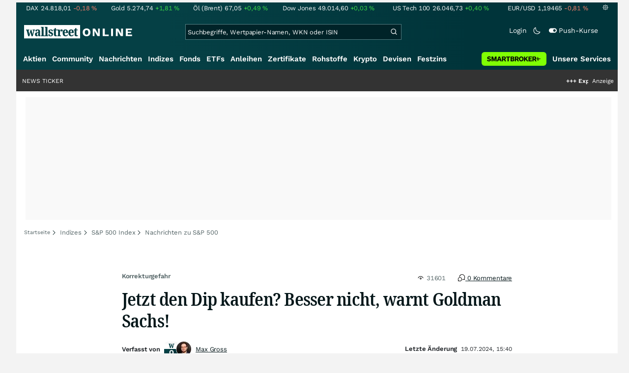

--- FILE ---
content_type: text/html; charset=utf-8
request_url: https://www.wallstreet-online.de/nachricht/18289494-korrekturgefahr-dip-kaufen-nicht-warnt-goldman-sachs
body_size: 95941
content:
<!DOCTYPE HTML><html lang="de">
<head>
    <title >Korrekturgefahr: Jetzt den Dip kaufen? Besser nicht, warnt Goldman Sachs! - 19.07.2024</title>

    <link rel="preload" as="font" type="font/woff2" crossorigin href="//assets.wallstreet-online.de/frontend/fonts/worksans/WorkSans-Regular.woff2" />
    <link rel="preload" as="font" type="font/woff2" crossorigin href="//assets.wallstreet-online.de/frontend/fonts/worksans/WorkSans-SemiBold.woff2" />
    <link rel="preload" as="font" type="font/woff2" crossorigin href="//assets.wallstreet-online.de/frontend/fonts/noto/NotoSerif-CondensedSemiBold.woff2" />
    <link rel="preload" as="font" type="font/woff2" crossorigin href="//www.wallstreet-online.de/fonts/glyphicons-halflings-regular.woff2" />

    <meta http-equiv="Content-Type" content="text/html; charset=utf-8"/>
    
            <meta name="content-language" content="DE"/>
        <meta property="og:locale" content="de_DE">
        <meta name="referrer" content="Origin-when-cross-origin"/>
    <meta name="msvalidate.01" content="4F0C20F3680B91E805F559B53D6EF2C3" />
    <meta name="google-site-verification" content="nLtcudgQb2ATlb2Hrd88PIXSww_aXh7w2bebxHeBdiY"/>
    <meta name="verification" content="c3a6a9777b1399d2365921f9e31bfa96" /> 
    <meta name="verification" content="05f7841d706fa0dea3a58644ebce84a6"/>
    <meta property="fb:page_id" content="261279345321"/>

    <meta name="apple-itunes-app" content="app-id=919496140">
    <meta name="google-play-app" content="app-id=de.wallstreet_online.woapp">

    <link rel="apple-touch-icon" href="//assets.wallstreet-online.de/frontend/img/apple-touch-iconWso.png?v=1"/>
    <link rel="shortcut icon" href="//assets.wallstreet-online.de/frontend/img/faviconWso.ico" type="image/ico" id="favicon"/>
    <meta name="viewport" content="width=device-width, initial-scale=1" />
    <meta name="robots" content="noodp,noindex,follow,max-image-preview:large" />
    <meta name="keywords" content="US Aktien, S&P 500, Dow Jones, Korrekturgefahr, Goldman Sachs Analysten"/>
    <meta name="description" content="Viele Anleger sehen in der jüngsten Korrektur von Technologie- und Halbleiter-Aktien eine Einstiegschance. Ein Analyst von Goldman Sachs hält dagegen und..."/>
    <meta property="twitter:card" content="summary"/>
    <meta property="twitter:site" content="@wotwitt"/>
    <meta property="twitter:domain" content="www.wallstreet-online.de"/>
    <meta property="fb:app_id" content="524817662280219"/>
    <meta property="fb:admins" content="100005231107387"/>
    <meta property="og:country-name" content="Germany"/>
    <meta property="og:site_name" content="wallstreetONLINE"/>
    <meta property="og:type" content="article"/>
    <meta property="article:published_time" content="2024-07-19 15:40:00"/>
    <meta property="og:url" content="https://www.wallstreet-online.de/nachricht/18289494-korrekturgefahr-dip-kaufen-nicht-warnt-goldman-sachs"/>
    <meta property="og:title" content="Jetzt den Dip kaufen? Besser nicht, warnt Goldman Sachs!"/>
    <meta property="og:description" content="Viele Anleger sehen in der j&uuml;ngsten Korrektur von Technologie- und Halbleiter-Aktien eine Einstiegschance. Ein Analyst von Goldman Sachs h&auml;lt dagegen und warnt."/>
    <meta property="og:image" content="https://assets.wallstreet-online.de/_media/22490/symbolbilder/size_645/red-light-warning-lamp-picture-alliance-zoonar-axel-bueckert.jpg"/>
    <meta property="og:image:secure_url" content="https://assets.wallstreet-online.de/_media/22490/symbolbilder/size_645/red-light-warning-lamp-picture-alliance-zoonar-axel-bueckert.jpg"/>
<link rel="canonical" href="https://www.wallstreet-online.de/nachricht/18289494-korrekturgefahr-dip-kaufen-nicht-warnt-goldman-sachs"/>
<link rel="alternate" href="android-app://de.wallstreet_online.woapp/woapp/de.wallstreet_online.link/nachricht/18289494"/>

 <script> !function () { var e = function () { var e, t = "__tcfapiLocator", a = [], n = window; for (; n;) { try { if (n.frames[t]) { e = n; break } } catch (e) { } if (n === window.top) break; n = n.parent } e || (!function e() { var a = n.document, r = !!n.frames[t]; if (!r) if (a.body) { var i = a.createElement("iframe"); i.style.cssText = "display:none", i.name = t, a.body.appendChild(i) } else setTimeout(e, 5); return !r }(), n.__tcfapi = function () { for (var e, t = arguments.length, n = new Array(t), r = 0; r < t; r++)n[r] = arguments[r]; if (!n.length) return a; if ("setGdprApplies" === n[0]) n.length > 3 && 2 === parseInt(n[1], 10) && "boolean" == typeof n[3] && (e = n[3], "function" == typeof n[2] && n[2]("set", !0)); else if ("ping" === n[0]) { var i = { gdprApplies: e, cmpLoaded: !1, cmpStatus: "stub" }; "function" == typeof n[2] && n[2](i) } else a.push(n) }, n.addEventListener("message", (function (e) { var t = "string" == typeof e.data, a = {}; try { a = t ? JSON.parse(e.data) : e.data } catch (e) { } var n = a.__tcfapiCall; n && window.__tcfapi(n.command, n.version, (function (a, r) { var i = { __tcfapiReturn: { returnValue: a, success: r, callId: n.callId } }; t && (i = JSON.stringify(i)), e.source.postMessage(i, "*") }), n.parameter) }), !1)) }; "undefined" != typeof module ? module.exports = e : e() }(); </script>
<script>sp_campaignEnv = "public";sp_privacyManagerId = 736710;var rejectAllRouteTimeout = function(){window.location.href = "/";};function cmpLoad() { window._sp_ = {config: {propertyHref: "https://www.wallstreet-online.de",accountId: 1529, baseEndpoint: "https://cdn.privacy-mgmt.com",joinHref: true,campaignEnv: sp_campaignEnv,events: {onMessageChoiceSelect: function (message_type, choice_id, choice_type_id) {switch(choice_id){case 13: window.location.href="/pur";break;case 15: window.location.href="/userzentrum/login?ref=/pur/O_ZSONM467EC56GGFLMJ";break;case 11: console.log("accept");break;default: console.log("choice_id no match");}},onPrivacyManagerAction: function (message_type, pmData) {if(message_type.purposeConsent === "none" && message_type.vendorConsent === "none"){console.log("TIMEOUT  ");setTimeout(	rejectAllRouteTimeout, 1000 );}},onError: function (message_type, errorCode, errorObject, userReset) {console.log("[SP] onError", []);console.log(message_type);console.log(errorCode);console.log(errorObject);console.log(userReset);}}}};$.ajax({url: "https://cdn.privacy-mgmt.com/wrapperMessagingWithoutDetection.js", dataType: "script", cache: true, async: true}).done(function() { console.log("done");} );}</script>
<link rel="stylesheet" type="text/css" title="Standard" href="//assets.wallstreet-online.de/frontend/css/bootstrap.202411281340.css" media="screen" />
<link rel="stylesheet" type="text/css" title="Standard" href="//assets.wallstreet-online.de/frontend/css/wso.202601242036.css" media="screen" />
<link rel="stylesheet" type="text/css" title="Standard" href="//assets.wallstreet-online.de/frontend/css/deploy.202601242036.css" media="screen" />
<link rel="stylesheet" type="text/css" title="Standard" href="//assets.wallstreet-online.de/frontend/css/news.202512041445.css" />
<link rel="stylesheet" type="text/css" title="Standard" href="//assets.wallstreet-online.de/frontend/css/newsslider.202506261051.css" />
<link rel="stylesheet" type="text/css" title="Standard" href="//assets.wallstreet-online.de/frontend/css/kosocgen.202312270716.css" />
<link rel="stylesheet" type="text/css" title="Standard" href="//assets.wallstreet-online.de/frontend/css/tabs.202501151519.css" />
<link rel="stylesheet" type="text/css" title="Standard" href="//assets.wallstreet-online.de/frontend/css/newsInlinechart.css" />
<link rel="stylesheet" type="text/css" title="Standard" href="//assets.wallstreet-online.de/frontend/css/socialbookmark.202505271651.css" />
<link rel="stylesheet" type="text/css" title="Standard" href="//assets.wallstreet-online.de/frontend/css/responsive.202512221019.css" media="(max-width: 610px) and (max-aspect-ratio: 15/10)" />
<style>
.newsDiscussionSliderContent { height: 90px; } .carouselSlider .avatar img{ height: 20px !important; width: 20px !important; } .newsDiscussionSliderPerformance{ height: 20px; } .newsDiscussionSliderPerformance .discussionSliderInstName { max-width: 110px; }
img.avatar {float: left;margin-right:5px;width:35px;heigh:35px} #commentField {width:99%;height:150px;} button.button {margin-top:5px;font-size:11px} .modulecontent {position: relative;} .loginLayer {position: absolute;top: 0;left: 0;background-color: rgba(240, 240, 240, 0.75);height: 200px;width: 644px;} .loginLayer .btn-primary {margin-left: 20px;} .loginLayer div {position: absolute;top: 50%;left: 50%;background-color: #fff;box-shadow: 2px 4px 8px 0px rgba(0, 0, 0, 0.15);width: 550px;height: 116px;margin-top: -58px;margin-left: -275px;} .loginLayer div p {padding: 16px 16px 12px 16px;} .loginLayer div p.bottom {padding: 12px 16px 16px 16px;}
</style><script>var _gaq = [];var _moo_dataLayer = {event:[]}; var _moo_BROWSERPUSH=false; var _moo_ASSET_HOST='//assets.wallstreet-online.de/';var _moo_ASSET_INTERFIX_JS='';var _moo_ASSET_INTERFIX_CSS='';var _moo_FRONTEND_HOST='//www.wallstreet-online.de'; var _moo_DEVICE=''; var _moo_ADVERT='0'</script>
<meta property="fb:pages" content="261279345321" />

<!-- Google Tag Manager Opt-Out -->
<script>
    var gaDisableString = 'ga-disable-UA-2804995-1';

    function gaOptin() {
        document.cookie = gaDisableString + '=true; expires=Thu, 31 Dec 1970 23:59:59 UTC; path=/';
        window[gaDisableString] = false;
        alert('Das Google Analytics Tracking ist jetzt wieder aktiviert.');
    }
    function gaOptout() {
        document.cookie = gaDisableString + '=true; expires=Thu, 31 Dec 2099 23:59:59 UTC; path=/';
        window[gaDisableString] = true;
        alert('Das Google Analytics Tracking ist jetzt deaktiviert.');
    }

    if (document.cookie.indexOf(gaDisableString + '=true') > -1) {
        window[gaDisableString] = true;
    }
</script>
<!-- End Google Tag Manager Opt-Out -->
<!-- START  Google Ads - IAB TCF -->
<script>window['gtag_enable_tcf_support'] = true;</script>
<!-- END    Google Ads - IAB TCF -->

    </head>
<body>
<script>
        var storedTheme = localStorage.getItem('theme');
	const getPreferredTheme = () => {
            if (storedTheme) {
        	return storedTheme;
            }
            return window.matchMedia('(prefers-color-scheme: dark)').matches ? 'dark' : 'light'
	};
	const setTheme = function (theme) {
		if (theme === 'auto' && window.matchMedia('(prefers-color-scheme: dark)').matches) {
			theme = 'dark';
		}
		document.documentElement.setAttribute('data-bs-theme', theme);
	};
	setTheme(getPreferredTheme());
</script>
<noscript style="display: block; margin: 0 auto; width: 1168px;">
<div class="iconBox infoBox">
<span class="icons alertIcon"><span class="exclamationMark imgSvg"></span></span>
<span class="fw-bold">Um die volle Funktionalität der Webseite nutzen zu können, müssen Sie JavaScript in ihrem Browser aktivieren.</span>
</div>
</noscript>

<div id="pagecontainer">
    <div id="dsky1" class="d-none d-sm-block" style="top:24px"></div>
<div id="dsky2" class="d-none d-sm-block" style="top:24px"></div>

    <div id="page" class="default">

        
<div id="quickquotesHead" data-bs-theme="dark">
    <div class="position-relative"><table class="w-100"><tr><td class="text-nowrap pa-0 ma-0"><a href="/indizes/dax" title="DAX"><span>DAX</span><span class="d-none d-sm-inline"><span>24.818,01</span></span><span><span><span class="font red">-0,18&nbsp;<span class="quote_currency">%</span></span></span></span></a></td><td class="text-nowrap pa-0 ma-0"><a href="/rohstoffe/goldpreis" title="Gold"><span>Gold</span><span class="d-none d-sm-inline"><span>5.274,74</span></span><span><span><span class="font green">+1,81&nbsp;<span class="quote_currency">%</span></span></span></span></a></td><td class="text-nowrap pa-0 ma-0"><a href="/rohstoffe/oelpreis-brent" title="Öl (Brent)"><span>Öl (Brent)</span><span class="d-none d-sm-inline"><span>67,05</span></span><span><span><span class="font green">+0,49&nbsp;<span class="quote_currency">%</span></span></span></span></a></td><td class="text-nowrap pa-0 ma-0"><a href="/indizes/dowjones" title="Dow Jones"><span>Dow Jones</span><span class="d-none d-sm-inline"><span>49.014,60</span></span><span><span><span class="font green">+0,03&nbsp;<span class="quote_currency">%</span></span></span></span></a></td><td class="text-nowrap pa-0 ma-0 d-none d-sm-table-cell"><a href="/indizes/nasdaq100" title="US Tech 100"><span>US Tech 100</span><span class="d-none d-sm-inline"><span>26.046,73</span></span><span><span><span class="font green">+0,40&nbsp;<span class="quote_currency">%</span></span></span></span></a></td><td class="text-nowrap pa-0 ma-0 d-none d-sm-table-cell"><a href="/devisen/euro-us-dollar-eur-usd-kurs" title="EUR/USD"><span>EUR/USD</span><span class="d-none d-sm-inline"><span>1,19465</span></span><span><span><span class="font red">-0,81&nbsp;<span class="quote_currency">%</span></span></span></span></a></td><td class="text-nowrap pa-0 ma-0 d-none d-sm-inline-block"><a href="/userzentrum/einstellungen#tab=quoteline" title="Registrierte Nutzer können diese Kursleiste mit Ihren Werten individualisieren. Melden Sie sich jetzt kostenfrei an."><img title="Einstellungen" alt="Einstellungen" src="//assets.wallstreet-online.de/frontend/img/icons/icons/settings.svg" class="imgInvert" width="12" height="12"></a></td></tr></table></div></div>

<header id="sitehead">
    <div id="sitelogo">
        <a href="/">
            <img src="//assets.wallstreet-online.de/frontend/img/icons/logo/wallstreet-online-horizontal.svg" class="img-fluid d-block imgInvert" width="220" height="28" alt="wallstreetONLINE Logo" />
        </a>
    </div>
    <button type="button" class="search-btn d-inline-block d-sm-none" data-bs-toggle="collapse" data-bs-target="#navbarMenu" aria-label="Navigation">
        <img src=" //assets.wallstreet-online.de/frontend/img/icons/icons/search.svg" alt="Lupe" title="Lupe" class="imgInvert" style="width:22px;height:22px">
    </button>
    <div id="globalsearch" class="p-0">
        <form action="/suche/">
            <input type="hidden" value="" name="suche" />
                        
            
                                    <input id="search" type="text" value="" placeholder="Suchbegriffe, Wertpapier-Namen, WKN oder ISIN" data-placeholderlarge="Suchbegriffe, Wertpapier-Namen, WKN oder ISIN" data-placeholdersmall="Suchbegriffe, Wertpapier-Namen" name="q" class="searchkey" autocomplete="off" />
            <div class="buttonBox">
                <button type="submit" name="sa" value="Suche" aria-label="Suche"><img src=" //assets.wallstreet-online.de/frontend/img/icons/icons/search.svg" alt="Suche" aria-hidden="true" style="height:19px;width:19px"></button>
            </div>
            <img class="d-block d-sm-none removeSearch imgInvert cursor-pointer position-absolute" src=" //assets.wallstreet-online.de/frontend/img/icons/icons/cancel.svg" alt="Entfernen">
        </form>
                <div id="globalSearchResult" data-bs-theme="dark">
            <div id="topResults">
                <ul rel="Top"><li class="instrument" data-instrument="1699710"><a href="/rohstoffe/silberpreis"><span class="fadeBox">Silber</span><span class="searchType float-end pa-0 instrumentTypeFlag commodity">Rohstoff</span><span class="wknBox">877.922</span></a></li><li class="instrument" data-instrument="1699649"><a href="/rohstoffe/goldpreis"><span class="fadeBox">Gold</span><span class="searchType float-end pa-0 instrumentTypeFlag commodity">Rohstoff</span><span class="wknBox">514.941</span></a></li><li class="instrument" data-instrument="1055434"><a href="/aktien/byd-company-registered-h-aktie"><span class="fadeBox">BYD</span><span class="searchType float-end pa-0 instrumentTypeFlag stock">Aktie</span><span class="wknBox">247.718</span></a></li><li class="instrument" data-instrument="13274"><a href="/aktien/rheinmetall-aktie"><span class="fadeBox">Rheinmetall</span><span class="searchType float-end pa-0 instrumentTypeFlag stock">Aktie</span><span class="wknBox">247.054</span></a></li><li class="instrument" data-instrument="278867974"><a href="/crypto/btc-usd"><span class="fadeBox">Bitcoin</span><span class="searchType float-end pa-0 instrumentTypeFlag crypto">Crypto</span><span class="wknBox">185.837</span></a></li><li class="instrument" data-instrument="100742"><a href="/devisen/euro-us-dollar-eur-usd-kurs"><span class="fadeBox">EUR/USD</span><span class="searchType float-end pa-0 instrumentTypeFlag currency">Währung</span><span class="wknBox">176.664</span></a></li><li class="instrument" data-instrument="461947"><a href="/indizes/s-p-500-index"><span class="fadeBox">S&P 500</span><span class="searchType float-end pa-0 instrumentTypeFlag index">Index</span><span class="wknBox">165.061</span></a></li><li class="instrument" data-instrument="451009152"><a href="/aktien/ca0203987072-almonty-industries-aktie"><span class="fadeBox">Almonty Industries</span><span class="searchType float-end pa-0 instrumentTypeFlag stock">Aktie</span><span class="wknBox">163.286</span></a></li><li class="instrument" data-instrument="9845"><a href="/aktien/856958-mcdonald-s-aktie"><span class="fadeBox">McDonald's</span><span class="searchType float-end pa-0 instrumentTypeFlag stock">Aktie</span><span class="wknBox">141.415</span></a></li><li class="instrument" data-instrument="184269716"><a href="/aktien/indian-oil-aktie"><span class="fadeBox">Indian Oil</span><span class="searchType float-end pa-0 instrumentTypeFlag stock">Aktie</span><span class="wknBox">129.695</span></a></li><li><a href="/diskussion/1391066-1/tages-trading-chancen-mittwoch-28-01-2026"><span class="fadeBox">Tages-Trading-Chancen am Mittwoch den 28.01.2026</span><span class="searchType float-end pa-0 instrumentTypeFlag discussion">Diskussion</span><span class="wknBox">17:00:52</span></a></li><li><a href="/nachricht/20426705-kla-aktie-earnings-chip-aktie-short-seller-ausgehen"><span class="fadeBox">Bei dieser Chip-Aktie könnten die Short-Seller leer ausgehen</span><span class="searchType float-end pa-0 instrumentTypeFlag news">Nachricht</span><span class="wknBox">16:28:00</span></a></li><li><a href="/nachricht/20415800-m-a-goldguertel-high-grade-visier-goldprojekt-liste"><span class="fadeBox">High-Grade im Visier: Dieses Goldprojekt steht ganz oben auf der Liste!</span><span class="searchType float-end pa-0 instrumentTypeFlag news">Nachricht</span><span class="wknBox"><span class="previous-day">27.01.26</span></span></a></li><li><a href="/nachricht/20425649-gentechnik-taubheit-abnehm-boom-eli-lilly-jagt-naechsten-medizin-durchbruch"><span class="fadeBox">Nach Abnehm-Boom: Eli Lilly jagt den nächsten Medizin-Durchbruch</span><span class="searchType float-end pa-0 instrumentTypeFlag news">Nachricht</span><span class="wknBox">16:00:00</span></a></li><li><a href="/nachricht/20421716-gold-anders-anhaltende-nachfrage-treibt-goldpreis-oben"><span class="fadeBox">Anhaltende Nachfrage treibt Goldpreis weiter nach oben!</span><span class="searchType float-end pa-0 instrumentTypeFlag news">Nachricht</span><span class="wknBox">05:39:00</span></a></li></ul><div class="footerBox">Top 15 der gesamten Suchanfragen der letzten 7 Tage</div>            </div>
            <div id="normalResults"></div>
        </div>
            </div>

    <div class="headerRight float-end fw-light">
                                <a href="https://www.wallstreet-online.de/userzentrum/login" data-href="https://www.wallstreet-online.de/userzentrum/login" id="loginLink" class="loginLink">
            <span class="float-start d-none d-sm-inline">Login</span>
            <img class="d-block d-sm-none" title="Login" src=" //assets.wallstreet-online.de/frontend/img/flaticon/user.svg" style="height:22px;width:22px;">
        </a>
                        <a href="#" id="lightDarkModeSwitch" class="float-start d-none d-sm-inline mal-3">
            <span class="float-start"></span>
            <img src=" //assets.wallstreet-online.de/frontend/img/icons/icons/half-moon.svg" class="imgInvert" alt="Light/Dark Switch" height="17" width="17">
        </a>
        <a href="#" id="pushAboSwitch" class="float-start d-none d-sm-inline mal-3" data-bs-toggle="modal" data-bs-target="#pushAboModal">
            <span class="float-start"></span>
            <img class="toggleIcon" src=" //assets.wallstreet-online.de/frontend/img/flaticon/toggle-on.svg" alt="Push Switch" aria-hidden="true"><span class="pushText">Push-Kurse</span>
        </a>
        <span class="d-none d-sm-inline-block" style="width:24px" id="lbpWrapper"></span>
            </div>
</header>
<div class="menuPlaceholder" id="menuPlaceholder"></div>
<nav id="csMooMenu" class="cs mooMenu">
    <div id="menuSticky"></div>
    <div id="menuSpace" class="d-none d-sm-block">
        <div class="menuBox l1"> <ul class="l1"> <li class="liL0 level0" data-navid="1"><a href="/aktien/aktienkurse" class="a level0">Aktien</a></li> <li class="liL0 level0" data-navid="2"><a href="/community" class="a level0">Community</a></li> <li class="current liL0 level0 current" data-navid="3"><a href="/nachrichten" class="a level0">Nachrichten</a></li> <li class="liL0 level0" data-navid="4"><a href="/indizes" class="a level0">Indizes</a></li> <li class="liL0 level0" data-navid="5"><a href="/fonds" class="a level0">Fonds</a></li> <li class="liL0 level0" data-navid="6"><a href="/etf" class="a level0">ETFs</a></li> <li class="liL0 level0" data-navid="7"><a href="/anleihen" class="a level0">Anleihen</a></li> <li class="liL0 level0" data-navid="10"><a href="/zertifikate" class="a level0">Zertifikate</a></li> <li class="liL0 level0" data-navid="20"><a href="/rohstoffe" class="a level0">Rohstoffe</a></li> <li class="liL0 level0" data-navid="21"><a href="/crypto" class="a level0">Krypto</a></li> <li class="liL0 level0" data-navid="22"><a href="/devisen" class="a level0">Devisen</a></li> <li class="liL0 level0" data-navid="23"><a href="/festzins" class="a level0">Festzins</a></li> <li class="ser liL0 level0" data-navid="24"> <div class="a ser level0"><span>Unsere Services</span></div> </li> <li class="sbMenuBanner level0"><a href="https://dwbdiv.smartbrokerplus.de/ts/94450/tsc?typ=r&amp;amc=performance.smartbroker.503409.514439.CRTaFiBeWLF&amp;smc4=website-navigation&amp;smc5=sbplus-logo-zum-depot" target="_blank" rel="noopener sponsored noreferrer nofollow" class="level0"><span>&nbsp;</span><img rel="//assets.wallstreet-online.de/frontend/img/smartbroker/SMARTBROKER_b.svg" src="//assets.wallstreet-online.de//frontend/img/blank.gif" class="loadOnSight m-0" alt="Smartbroker+"><span>&nbsp;</span></a></li> </ul> </div> <div class="menuL2Layer" id="navbarMenu"> <div class="menuBox l2 cs"> <ul class="l2 cs menuHover"></ul> </div> <div class="menuBox l2 cs"> <ul class="l2 cs menuHover"> <li class="boxHead newCol liL1 level1" data-navid="1.1"><a href="/aktien/aktienkurse" class="a boxHead newCol level1">Aktien</a></li> <li class="liL1 level2" data-navid="1.1.1"><a href="/nachrichten/aktien-indizes" class="a level2">Aktien News</a></li> <li class="liL1 level2" data-navid="1.1.2"><a href="/statistik/top-aktien-meistgesucht" class="a level2">Meistgesuchte Aktien</a></li> <li class="liL1 level2" data-navid="1.1.3"><a href="/aktien/statistik" class="a level2">Aktien Top & Flop</a></li> <li class="liL1 level2 respNone" data-navid="1.1.4"><a href="/statistik/top-50-deutsche-aktien" class="a level2">Top 50 Aktien Deutschland</a></li> <li class="liL1 level2 respNone" data-navid="1.1.5"><a href="/statistik/top-50-chinesische-aktien" class="a level2">Top 50 Aktien China</a></li> <li class="liL1 level2 respNone" data-navid="1.1.6"><a href="/statistik/top-50-amerikanische-aktien" class="a level2">Top 50 Aktien USA</a></li> <li class="liL1 level2" data-navid="1.1.7"><a href="/nachrichten/chartanalysen" class="a level2">Chartanalysen</a></li> <li class="liL1 level2" data-navid="1.1.8"><a href="/statistik/top-aktien-meistgehandelt" class="a level2">Top Volumen</a></li> <li class="liL1 level2" data-navid="1.1.9"><a href="/statistik/top-aktien-performance" class="a level2">Top Aktien Performance</a></li> <li class="liL1 level2" data-navid="1.1.10"><a href="/ipo" class="a level2">Börsengänge & IPOs</a></li> <li class="liL1 level2" data-navid="1.1.11"><a href="/aktien/insidertrades" class="a level2">Insidertrades</a></li> <li class="liL1 level2 respNone" data-navid="1.1.12"><a href="/aktien/analysten/rating" class="a level2">Analysten-Ratings</a></li> <li class="liL1 level2" data-navid="1.1.13"><a href="/aktien/aktien-suche" class="a level2">Aktienfinder</a></li> <li class="liL1 level2" data-navid="1.1.14"><a href="/aktien/insidertrades/filter" class="a level2">Insidertrades Suche</a></li> <li class="liL1 level2 respNone" data-navid="1.1.15"><a href="/aktien/signale/finder" class="a level2">Signalfinder</a></li> <li class="liL1 level2 respNone" data-navid="1.1.16"><a href="/aktien/signale" class="a level2">Chartsignale</a></li> </ul> </div> <div class="menuBox l2 cs"> <ul class="l2 cs menuHover"> <li class="boxHead newCol liL1 level1 respNone" data-navid="1.3"><a href="/aktien/trends" class="a boxHead newCol level1">Trends</a></li> <li class="liL1 level2 respNone" data-navid="1.3.1"><a href="/statistik/trending-stocks" class="a level2">wO Trends</a></li> <li class="liL1 level2 respNone" data-navid="1.3.2"><a href="/aktien/branche" class="a level2">Aktien Branchenübersicht</a></li> <li class="liL1 level2 respNone" data-navid="1.3.3"><a href="/aktien/branche/oel-gas-aktien" class="a level2">Öl- und Gas Aktien</a></li> <li class="liL1 level2 respNone" data-navid="1.3.4"><a href="/aktien/nvidia-aktie" class="a level2">Nvidia Aktie</a></li> <li class="liL1 level2 respNone" data-navid="1.3.5"><a href="/aktien/branche/halbleiter-aktien" class="a level2">Halbleiter Aktien</a></li> <li class="liL1 level2 respNone" data-navid="1.3.6"><a href="/aktien/a1cx3t-tesla-aktie" class="a level2">Tesla Aktie</a></li> <li class="liL1 level2 respNone" data-navid="1.3.7"><a href="/aktien/amazon-aktie" class="a level2">Amazon Aktie</a></li> <li class="liL1 level2 respNone" data-navid="1.3.8"><a href="/aktien/droneshield-aktie" class="a level2">DroneShield Aktie</a></li> <li class="liL1 level2 respNone" data-navid="1.3.9"><a href="/aktien/rheinmetall-aktie" class="a level2">Rheinmetall Aktie</a></li> <li class="liL1 level2 respNone" data-navid="1.3.10"><a href="/aktien/byd-company-registered-h-aktie" class="a level2">BYD Aktie</a></li> <li class="liL1 level2 respNone" data-navid="1.3.11"><a href="/aktien/microsoft-aktie" class="a level2">Microsoft Aktie</a></li> <li class="liL1 level2 respNone" data-navid="1.3.12"><a href="/aktien/ca0203987072-almonty-industries-aktie" class="a level2">Almonty Industries Aktie</a></li> <li class="liL1 level2 respNone" data-navid="1.3.13"><a href="/aktien/alphabet-registered-a-aktie" class="a level2">Alphabet Aktie</a></li> <li class="liL1 level2 respNone" data-navid="1.3.14"><a href="/wikifolio" class="a level2">Wikifolio</a></li> </ul> </div> <div class="menuBox l2 cs"> <ul class="l2 cs menuHover"> <li class="boxHead newCol liL1 level1" data-navid="1.4"><a href="/dividendentermine" class="a boxHead newCol level1">Dividenden</a></li> <li class="liL1 level2 respNone" data-navid="1.4.1"><a href="/dividendentermine" class="a level2">Dividendentermine & News</a></li> <li class="liL1 level2" data-navid="1.4.2"><a href="/statistik/beste-aktien-dividenden" class="a level2">Beste Aktien Dividenden</a></li> </ul> </div> <div class="menuBox l2 cs"> <ul class="l2 cs menuHover"> <li class="boxHead newCol liL1 level1" data-navid="1.6"> <div class="a boxHead newCol level1">Termine</div> </li> <li class="liL1 level2" data-navid="1.6.1"><a href="/unternehmenstermine" class="a level2">Unternehmenstermine</a></li> <li class="liL1 level2" data-navid="1.6.2"><a href="/wirtschaftskalender" class="a level2">Wirtschaftskalender</a></li> <li class="liL1 level2 respNone" data-navid="1.6.4"><a href="/unternehmensportal" class="a level2">EQS Unternehmensportal</a></li> <li class="liL1 level2" data-navid="1.6.5"><a href="/boersenfeiertage" class="a level2">Börsenfeiertage</a></li> <li class="liL1 level2 respNone" data-navid="1.6.6"><a href="/boersenticker" class="a level2">Börsenticker</a></li> <li class="liL1 level2 respNone" data-navid="1.6.7"><a href="/webinarkalender" class="a level2">Webinarkalender</a></li> </ul> </div> <div class="menuBox l2 cs"> <ul class="l2 cs menuHover"> <li class="boxHead newCol liL1 level1" data-navid="2.1"><a href="/community" class="a boxHead newCol level1">Community</a></li> <li class="liL1 level2" data-navid="2.1.1"><a href="/community/foren.html" class="a level2">Foren</a></li> <li class="liL1 level2" data-navid="2.1.2"><a href="/community-statistik" class="a level2">Community-Statistik</a></li> <li class="liL1 level2 respNone" data-navid="2.1.3"><a href="/community/letzte-antworten.html" class="a level2">Letzte Antworten</a></li> <li class="liL1 level2" data-navid="2.1.4"><a href="/statistik/top-aktien-meistdiskutiert" class="a level2">Meistdiskutiert</a></li> <li class="liL1 level2" data-navid="2.1.5"><a href="/community-statistik" class="a level2">Meistbesuchte Foren</a></li> <li class="liL1 level2 respNone" data-navid="2.1.6"><a href="/community/letzte-neueintraege.html" class="a level2">Neue Diskussionen</a></li> <li class="liL1 level2 respNone" data-navid="2.1.7"><a href="/community/umfragen.html" class="a level2">Community Umfragen</a></li> <li class="liL1 level2 respNone" data-navid="2.1.8"><a href="/tools/postingfilter" class="a level2">Postingfilter</a></li> <li class="liL1 level2 respNone" data-navid="2.1.9"><a href="/community/tippspiel" class="a level2">DAX-Tippspiel</a></li> </ul> </div> <div class="menuBox l2 cs"> <ul class="l2 cs menuHover"> <li class="boxHead newCol liL1 level1 respNone" data-navid="2.2"> <div class="a boxHead newCol level1">Erste Schritte</div> </li> <li class="liL1 level2 respNone" data-navid="2.2.1"><a href="/nutzungsbedingungen#boardregeln" class="a level2">Boardregeln</a></li> <li class="liL1 level2 respNone" data-navid="2.2.2"><a href="/userzentrum/registrierung" class="a level2">Registrierung</a></li> <li class="liL1 level2 respNone" data-navid="2.2.3"><a href="/hilfe" class="a level2">FAQ</a></li> </ul> </div> <div class="menuBox l2 cs"> <ul class="l2 cs menuHover"> <li class="boxHead newCol liL1 level1" data-navid="3.2"><a href="/nachrichten" class="a boxHead newCol level1">Nachrichten</a></li> <li class="liL1 level2" data-navid="3.2.1"><a href="/video" class="a level2">wO TV & Videos</a></li> <li class="liL1 level2" data-navid="3.2.2"><a href="/nachrichten/aktien-indizes" class="a level2">Aktien Nachrichten</a></li> <li class="liL1 level2 respNone" data-navid="3.2.3"><a href="/nachrichten/anleihen" class="a level2">Anleihen Nachrichten</a></li> <li class="liL1 level2 respNone" data-navid="3.2.4"><a href="/nachrichten/cfd" class="a level2">CFD Nachrichten</a></li> <li class="liL1 level2 respNone" data-navid="3.2.5"><a href="/nachrichten/devisen" class="a level2">Devisen Nachrichten</a></li> <li class="liL1 level2 respNone" data-navid="3.2.6"><a href="/nachrichten/etf" class="a level2">ETF Nachrichten</a></li> <li class="liL1 level2 respNone" data-navid="3.2.7"><a href="/nachrichten/fonds" class="a level2">Fonds Nachrichten</a></li> <li class="liL1 level2 respNone" data-navid="3.2.8"><a href="/nachrichten/kryptowaehrungen" class="a level2">Kryptowährungen Nachrichten</a></li> <li class="liL1 level2 respNone" data-navid="3.2.9"><a href="/nachrichten/rohstoffe" class="a level2">Rohstoffe Nachrichten</a></li> <li class="liL1 level2 respNone" data-navid="3.2.10"><a href="/nachrichten/optionsscheine" class="a level2">Optionsscheine Nachrichten</a></li> <li class="liL1 level2 respNone" data-navid="3.2.11"><a href="/suche/?suche=newsResult" class="a level2">Nachrichten Suche</a></li> <li class="liL1 level2 respNone" data-navid="3.2.12"><a href="/nachrichten/autorenverzeichnis" class="a level2">Autoren</a></li> </ul> </div> <div class="menuBox l2 cs"> <ul class="l2 cs menuHover"> <li class="boxHead newCol liL1 level1 respNone" data-navid="3.3"><a href="/indizes/nachrichten" class="a boxHead newCol level1">Indizes Nachrichten</a></li> <li class="liL1 level2 respNone" data-navid="3.3.1"><a href="/indizes/dax/nachrichten#informerNews" class="a level2">DAX Nachrichten</a></li> <li class="liL1 level2 respNone" data-navid="3.3.2"><a href="/indizes/tecdax/nachrichten#informerNews" class="a level2">TecDAX Nachrichten</a></li> <li class="liL1 level2 respNone" data-navid="3.3.3"><a href="/indizes/mdax/nachrichten#informerNews" class="a level2">MDAX Nachrichten</a></li> <li class="liL1 level2 respNone" data-navid="3.3.4"><a href="/indizes/dowjones/nachrichten#informerNews" class="a level2">Dow Jones Nachrichten</a></li> <li class="liL1 level2 respNone" data-navid="3.3.5"><a href="/indizes/nasdaq-composite/nachrichten#informerNews" class="a level2">Nasdaq Nachrichten</a></li> <li class="liL1 level2 respNone" data-navid="3.3.6"><a href="/indizes/euro-stoxx-50/nachrichten#informerNews" class="a level2">Eurostoxx 50 Nachrichten</a></li> </ul> </div> <div class="menuBox l2 cs"> <ul class="l2 cs menuHover"> <li class="boxHead newCol liL1 level1" data-navid="3.4"> <div class="a boxHead newCol level1">Rubriken</div> </li> <li class="liL1 level2" data-navid="3.4.1"><a href="/nachrichten/autor/wallstreet-online-redaktion" class="a level2">Redaktion wO</a></li> <li class="liL1 level2" data-navid="3.4.2"><a href="/nachrichten/ad-hocs" class="a level2">Ad-hocs</a></li> <li class="liL1 level2 respNone" data-navid="3.4.3"><a href="/nachrichten/analysen" class="a level2">Analysen</a></li> <li class="liL1 level2 respNone" data-navid="3.4.4"><a href="/nachrichten/chartanalysen" class="a level2">Chartanalysen</a></li> <li class="liL1 level2 respNone" data-navid="3.4.5"><a href="/nachrichten/kommentare" class="a level2">Kommentare</a></li> <li class="liL1 level2 respNone" data-navid="3.4.6"><a href="/nachrichten/marktberichte" class="a level2">Marktberichte</a></li> <li class="liL1 level2 respNone" data-navid="3.4.7"><a href="/nachrichten/politik" class="a level2">Politik</a></li> <li class="liL1 level2 respNone" data-navid="3.4.8"><a href="/nachrichten/pressemitteilungen" class="a level2">Pressemitteilungen</a></li> <li class="liL1 level2 respNone" data-navid="3.4.9"><a href="/nachrichten/wirtschaft-konjunktur" class="a level2">Unternehmen</a></li> <li class="liL1 level2 respNone" data-navid="3.4.10"><a href="/nachrichten/weitere-nachrichten" class="a level2">Weitere Nachrichten</a></li> </ul> </div> <div class="menuBox l2 cs"> <ul class="l2 cs menuHover"> <li class="boxHead newCol liL1 level1" data-navid="3.5"> <div class="a boxHead newCol level1">Redaktion</div> </li> <li class="liL1 level2" data-navid="3.5.1"><a href="https://open.spotify.com/show/2zxb97ebxxoBqc0nZwtLi7" class="a level2">Podcast</a></li> </ul> </div> <div class="menuBox l2 cs"> <ul class="l2 cs menuHover"> <li class="boxHead newCol liL1 level1" data-navid="4.1"><a href="/indizes" class="a boxHead newCol level1">Indizes</a></li> <li class="liL1 level2 respNone" data-navid="4.1.1"><a href="/indizes/heatmap" class="a level2">Heatmaps Indizes</a></li> <li class="liL1 level2" data-navid="4.1.2"><a href="/indizes/dax" class="a level2">DAX</a></li> <li class="liL1 level2" data-navid="4.1.3"><a href="/indizes/mdax" class="a level2">MDAX</a></li> <li class="liL1 level2 respNone" data-navid="4.1.4"><a href="/indizes/sdax" class="a level2">SDAX</a></li> <li class="liL1 level2 respNone" data-navid="4.1.5"><a href="/indizes/tecdax" class="a level2">TecDAX</a></li> <li class="liL1 level2 respNone" data-navid="4.1.6"><a href="/indizes/dowjones" class="a level2">Dow Jones</a></li> <li class="liL1 level2" data-navid="4.1.7"><a href="/indizes/s-p-500-index" class="a level2">S&amp;P 500</a></li> <li class="liL1 level2 respNone" data-navid="4.1.8"><a href="/indizes/nasdaq-composite" class="a level2">NASDAQ 100</a></li> <li class="liL1 level2 respNone" data-navid="4.1.9"><a href="/indizes/euro-stoxx-50" class="a level2">Euro Stoxx 50</a></li> <li class="liL1 level2 respNone" data-navid="4.1.10"><a href="/indizes/smi" class="a level2">SMI</a></li> <li class="liL1 level2 respNone" data-navid="4.1.11"><a href="/indizes/atx" class="a level2">ATX</a></li> <li class="liL1 level2 respNone" data-navid="4.1.12"><a href="/indizes/nikkei225" class="a level2">Nikkei 225</a></li> <li class="liL1 level2 respNone" data-navid="4.1.13"><a href="/indizes/em-emerging-markets-index" class="a level2">Emerging Markets</a></li> <li class="liL1 level2 respNone" data-navid="4.1.14"><a href="/zinsen" class="a level2">Zinssätze</a></li> <li class="liL1 level2 respNone" data-navid="4.1.15"><a href="/zinsen/leitzins" class="a level2">Leitzins</a></li> </ul> </div> <div class="menuBox l2 cs"> <ul class="l2 cs menuHover"> <li class="boxHead newCol liL1 level1" data-navid="4.3"><a href="/indizes" class="a boxHead newCol level1">Top & Flop Listen</a></li> <li class="liL1 level2" data-navid="4.3.1"><a href="/indizes/dax/enthaltenewerte" class="a level2">DAX</a></li> <li class="liL1 level2 respNone" data-navid="4.3.2"><a href="/indizes/mdax/enthaltenewerte" class="a level2">MDAX</a></li> <li class="liL1 level2 respNone" data-navid="4.3.3"><a href="/indizes/sdax/enthaltenewerte" class="a level2">SDAX</a></li> <li class="liL1 level2 respNone" data-navid="4.3.4"><a href="/indizes/tecdax/enthaltenewerte" class="a level2">TecDAX</a></li> <li class="liL1 level2 respNone" data-navid="4.3.5"><a href="/indizes/dowjones/enthaltenewerte" class="a level2">Dow Jones</a></li> <li class="liL1 level2" data-navid="4.3.6"><a href="/indizes/s-p-500-index/enthaltenewerte" class="a level2">S&amp;P 500</a></li> <li class="liL1 level2 respNone" data-navid="4.3.7"><a href="/indizes/nasdaq-composite/enthaltenewerte" class="a level2">NASDAQ 100</a></li> <li class="liL1 level2 respNone" data-navid="4.3.8"><a href="/indizes/smi/enthaltenewerte" class="a level2">SMI</a></li> </ul> </div> <div class="menuBox l2 cs"> <ul class="l2 cs menuHover"> <li class="boxHead newCol liL1 level1" data-navid="5.1"><a href="/fonds" class="a boxHead newCol level1">Fonds</a></li> <li class="liL1 level2" data-navid="5.1.1"><a href="/fonds/top-performance-fonds" class="a level2">Top Performer Fonds</a></li> <li class="liL1 level2" data-navid="5.1.2"><a href="/fonds/meistgesuchte-fonds#tab=Aktienfonds" class="a level2">Aktienfonds</a></li> <li class="liL1 level2" data-navid="5.1.3"><a href="/fonds/meistgesuchte-fonds#tab=Rentenfonds" class="a level2">Rentenfonds</a></li> <li class="liL1 level2 respNone" data-navid="5.1.4"><a href="/fonds/meistgesuchte-fonds#tab=Immobilienfonds" class="a level2">Immobilienfonds</a></li> <li class="liL1 level2 respNone" data-navid="5.1.5"><a href="/fonds/meistgesuchte-fonds#tab=Geldmarktfonds" class="a level2">Geldmarktfonds</a></li> <li class="liL1 level2 respNone" data-navid="5.1.6"><a href="/fonds/meistgesuchte-fonds#tab=Rohstofffonds" class="a level2">Rohstofffonds</a></li> <li class="liL1 level2 respNone" data-navid="5.1.7"><a href="/fonds/fondsvergleich/DE0009848119" class="a level2">Fondsvergleich</a></li> <li class="liL1 level2 respNone" data-navid="5.1.8"><a href="/fonds/fonds-suche" class="a level2">Fonds Suche</a></li> </ul> </div> <div class="menuBox l2 cs"> <ul class="l2 cs menuHover"> <li class="boxHead newCol liL1 level1 respNone" data-navid="5.2"><a href="/nachrichten/fonds" class="a boxHead newCol level1">Fonds News</a></li> </ul> </div> <div class="menuBox l2 cs"> <ul class="l2 cs menuHover"> <li class="boxHead newCol liL1 level1" data-navid="6.1"><a href="/etf" class="a boxHead newCol level1">ETF</a></li> <li class="liL1 level2" data-navid="6.1.1"><a href="/etf/etf-suche" class="a level2">ETF Suche</a></li> <li class="liL1 level2" data-navid="6.1.2"><a href="/nachrichten/etf" class="a level2">ETF News</a></li> <li class="liL1 level2" data-navid="6.1.3"><a href="/etf/a0rpwh-ishares-core-msci-world-ucits-etf-usd-acc-share-class" class="a level2">MSCI World ETF</a></li> <li class="liL1 level2 respNone" data-navid="6.1.4"><a href="/etf/etf-suche/rc-aktien" class="a level2">Aktien ETFs</a></li> <li class="liL1 level2 respNone" data-navid="6.1.5"><a href="/etf/etf-suche/rc-anleihen" class="a level2">Anleihen ETFs</a></li> <li class="liL1 level2 respNone" data-navid="6.1.6"><a href="/etf/etf-suche/rc-rohstoffe" class="a level2">Rohstoff ETFs</a></li> <li class="liL1 level2 respNone" data-navid="6.1.7"><a href="/etf/etf-suche/rc-geldmarkt" class="a level2">Geldmarkt ETFs</a></li> <li class="liL1 level2 respNone" data-navid="6.1.8"><a href="/etf/topflop" class="a level2">Top & Flop ETFs</a></li> </ul> </div> <div class="menuBox l2 cs"> <ul class="l2 cs menuHover"> <li class="boxHead newCol liL1 level1" data-navid="6.2"> <div class="a boxHead newCol level1">ETF Specials</div> </li> <li class="liL1 level2" data-navid="6.2.1"><a href="/etf/etf-suche/sparplan" class="a level2">ETF Sparplan</a></li> <li class="liL1 level2" data-navid="6.2.2"><a href="/tools/sparplanrechner" class="a level2">Sparplanrechner</a></li> <li class="liL1 level2 respNone" data-navid="6.2.3"><a href="/etf/etfvergleich" class="a level2">ETF-Vergleich</a></li> </ul> </div> <div class="menuBox l2 cs"> <ul class="l2 cs menuHover"> <li class="boxHead newCol liL1 level1" data-navid="7.1"><a href="/anleihen" class="a boxHead newCol level1">Anleihen</a></li> <li class="liL1 level2" data-navid="7.1.1"><a href="/anleihen/anleihen-filter" class="a level2">Anleihen Suche</a></li> <li class="liL1 level2 respNone" data-navid="7.1.2"><a href="/anleihen/neuemissionen" class="a level2">Neuemissionen</a></li> <li class="liL1 level2 respNone" data-navid="7.1.3"><a href="/anleihen/emittenten" class="a level2">Anleihen Emittenten</a></li> <li class="liL1 level2 respNone" data-navid="7.1.4"><a href="/anleihen/wissen" class="a level2">Anleihen Wissen</a></li> <li class="liL1 level2" data-navid="7.1.5"><a href="/anleihen/top-flops" class="a level2">Top & Flop Anleihen</a></li> </ul> </div> <div class="menuBox l2 cs"> <ul class="l2 cs menuHover"> <li class="boxHead newCol liL1 level1" data-navid="10.1"><a href="/zertifikate" class="a boxHead newCol level1">Zertifikate</a></li> <li class="liL1 level2" data-navid="10.1.2"><a href="/zertifikate/zertifikate-suche/produkte/" class="a level2">Zertifikat Suche</a></li> <li class="liL1 level2" data-navid="10.1.3"><a href="/zertifikate/top-zertifikate" class="a level2">Top & Flop Zertifikate</a></li> <li class="liL1 level2 respNone" data-navid="10.1.4"><a href="/zertifikate/aktienanleihen" class="a level2">Aktienanleihen</a></li> <li class="liL1 level2 respNone" data-navid="10.1.5"><a href="/zertifikate/discount-zertifikate" class="a level2">Discount-Zertifikate</a></li> <li class="liL1 level2 respNone" data-navid="10.1.6"><a href="/zertifikate/meistgesuchte-zertifikate#tab=Express" class="a level2">Express-Zertifikate</a></li> <li class="liL1 level2 respNone" data-navid="10.1.7"><a href="/zertifikate/bonus-zertifikate" class="a level2">Bonus-Zertifikate</a></li> <li class="liL1 level2 respNone" data-navid="10.1.8"><a href="/zertifikate/sprint-zertifikate" class="a level2">Sprint-Zertifikate</a></li> <li class="liL1 level2 respNone" data-navid="10.1.9"><a href="/nachrichten/zertifikate" class="a level2">Zertifikate News</a></li> <li class="liL1 level2 respNone" data-navid="10.1.10"><a href="/zertifikate/outperformance-zertifikate" class="a level2">Outperformance-Zertifikate</a></li> </ul> </div> <div class="menuBox l2 cs"> <ul class="l2 cs menuHover"> <li class="boxHead newCol liL1 level1" data-navid="10.2"> <div class="a boxHead newCol level1">Hebelprodukte</div> </li> <li class="liL1 level2" data-navid="10.2.1"><a href="/knockouts/knockout-suche/produkte/" class="a level2">Knockouts Suche</a></li> <li class="liL1 level2" data-navid="10.2.2"><a href="/knockouts/top-knockouts" class="a level2">Top & Flop Knockouts</a></li> <li class="liL1 level2 respNone" data-navid="10.2.3"><a href="/knockouts" class="a level2">Knock-Out Zertifikate</a></li> <li class="liL1 level2 respNone" data-navid="10.2.4"><a href="/optionsscheine/optionsschein-suche/produkte/" class="a level2">Optionsschein Suche</a></li> <li class="liL1 level2 respNone" data-navid="10.2.5"><a href="/optionsscheine/top-optionsscheine" class="a level2">Top & Flop Optionsscheine</a></li> <li class="liL1 level2 respNone" data-navid="10.2.6"><a href="/optionsscheine" class="a level2">Optionsscheine</a></li> <li class="liL1 level2 respNone" data-navid="10.2.7"><a href="/zertifikate/meistgesuchte-zertifikate#tab=Faktor" class="a level2">Faktor Zertifikate</a></li> <li class="liL1 level2 respNone" data-navid="10.2.8"><a href="/nachrichten/derivate" class="a level2">Derivate News</a></li> <li class="liL1 level2 respNone" data-navid="10.2.9"><a href="/cfd" class="a level2">CFDs</a></li> </ul> </div> <div class="menuBox l2 cs"> <ul class="l2 cs menuHover"> <li class="boxHead newCol liL1 level1" data-navid="20.1"><a href="/rohstoffe" class="a boxHead newCol level1">Rohstoffe</a></li> <li class="liL1 level2" data-navid="20.1.8"><a href="/rohstoffe/rohstoff-aktien-gold" class="a level2">Rohstoffaktien</a></li> <li class="liL1 level2" data-navid="20.1.9"><a href="/etf/etf-suche/s-rohstoffe/" class="a level2">Rohstoff ETFs</a></li> <li class="liL1 level2 respNone" data-navid="20.1.10"><a href="/rohstoffe/goldpreis" class="a level2">Goldpreis</a></li> <li class="liL1 level2 respNone" data-navid="20.1.11"><a href="/rohstoffe/silberpreis" class="a level2">Silberpreis</a></li> <li class="liL1 level2 respNone" data-navid="20.1.12"><a href="/rohstoffe/oelpreis-brent" class="a level2">Ölpreis (Brent)</a></li> <li class="liL1 level2 respNone" data-navid="20.1.13"><a href="/rohstoffe/platinpreis" class="a level2">Platin</a></li> <li class="liL1 level2 respNone" data-navid="20.1.14"><a href="/rohstoffe/palladiumpreis" class="a level2">Palladium</a></li> </ul> </div> <div class="menuBox l2 cs"> <ul class="l2 cs menuHover"> <li class="boxHead newCol liL1 level1" data-navid="21.1"><a href="/crypto" class="a boxHead newCol level1">Kryptowährungen</a></li> <li class="liL1 level2 respNone" data-navid="21.1.1"><a href="/crypto/btc-eur" class="a level2">Bitcoin Kurs</a></li> <li class="liL1 level2 respNone" data-navid="21.1.2"><a href="/crypto/eth-eur" class="a level2">Ethereum Kurs</a></li> <li class="liL1 level2 respNone" data-navid="21.1.3"><a href="/crypto/bnb-eur" class="a level2">Binance Coin Kurs</a></li> <li class="liL1 level2 respNone" data-navid="21.1.4"><a href="/crypto/ada-eur" class="a level2">Cardano Kurs</a></li> <li class="liL1 level2 respNone" data-navid="21.1.5"><a href="/crypto/doge-eur" class="a level2">Dogecoin Kurs</a></li> <li class="liL1 level2 respNone" data-navid="21.1.6"><a href="/crypto/xrp-eur" class="a level2">Ripple Kurs</a></li> <li class="liL1 level2 respNone" data-navid="21.1.7"><a href="/crypto/bch-eur" class="a level2">Bitcoin Cash Kurs</a></li> <li class="liL1 level2 respNone" data-navid="21.1.8"><a href="/crypto/ltc-eur" class="a level2">Litecoin Kurs</a></li> <li class="liL1 level2 respNone" data-navid="21.1.9"><a href="/crypto/dot-eur" class="a level2">Polkadot Kurs</a></li> <li class="liL1 level2 respNone" data-navid="21.1.15"><a href="/waehrungsrechner#btc-usd" class="a level2">Kryptowährungsrechner</a></li> </ul> </div> <div class="menuBox l2 cs"> <ul class="l2 cs menuHover"> <li class="boxHead newCol liL1 level1" data-navid="22.1"><a href="/devisen" class="a boxHead newCol level1">Wichtige Devisenpaare</a></li> <li class="liL1 level2" data-navid="22.1.1"><a href="/devisen/euro-us-dollar-eur-usd-kurs" class="a level2">Euro-Dollar Kurs</a></li> <li class="liL1 level2 respNone" data-navid="22.1.2"><a href="/devisen/frankenkurs-euro-schweizer-franken-chf-eur-kurs" class="a level2">Euro-Franken Kurs</a></li> <li class="liL1 level2 respNone" data-navid="22.1.3"><a href="/devisen/euro-britisches-pfund-eur-gbp-kurs" class="a level2">Euro-Pfund Kurs</a></li> <li class="liL1 level2 respNone" data-navid="22.1.4"><a href="/devisen/euro-tuerkische-lira-eur-try-kurs" class="a level2">Türkische Lira Kurs</a></li> <li class="liL1 level2 respNone" data-navid="22.1.5"><a href="/devisen/euro-polnischer-zloty-eur-pln-kurs" class="a level2">Euro-Zloty Kurs</a></li> <li class="liL1 level2 respNone" data-navid="22.1.6"><a href="/devisen/rubelkurs-euro-russischer-rubel-eur-rub-kurs" class="a level2">Euro-Russische Rubel Kurs</a></li> <li class="liL1 level2 respNone" data-navid="22.1.7"><a href="/devisen/euro-thailaendischer-baht-eur-thb-kurs" class="a level2">Euro-Baht Kurs</a></li> <li class="liL1 level2 respNone" data-navid="22.1.8"><a href="/devisen/euro-tschechische-krone-eur-czk-kurs" class="a level2">Euro-Tschechische Krone Kurs</a></li> </ul> </div> <div class="menuBox l2 cs"> <ul class="l2 cs menuHover"> <li class="boxHead newCol liL1 level1" data-navid="22.3"><a href="/waehrungsrechner" class="a boxHead newCol level1">Währungsrechner</a></li> </ul> </div> <div class="menuBox l2 cs"> <ul class="l2 cs menuHover"> <li class="boxHead newCol liL1 level1" data-navid="23.1"><a href="/festzins" class="a boxHead newCol level1">Alternative festverzinsliche Anlageprodukte</a></li> </ul> </div> <div class="menuBox l2 cs"> <ul class="l2 cs menuHover"> <li class="boxHead newCol liL1 level1" data-navid="24.1"> <div class="a boxHead newCol level1">Tools</div> </li> <li class="liL1 level2 respNone" data-navid="24.1.1"><a href="/tools/derivate-cockpit" class="a level2">Derivate Cockpit</a></li> <li class="liL1 level2 respNone" data-navid="24.1.2"><a href="/tools/profit-maximizer" class="a level2">Profit Maximizer</a></li> <li class="liL1 level2 respNone" data-navid="24.1.3"><a href="/brokervergleich" class="a level2">Broker-Vergleich</a></li> <li class="liL1 level2" data-navid="24.1.4"><a href="/sparplan" class="a level2">Smartbroker+ Sparpläne</a></li> <li class="liL1 level2 respNone" data-navid="24.1.5"><a href="/tools/robo-advisor-vergleich" class="a level2">Robo-Advisor Vergleich</a></li> <li class="liL1 level2 respNone" data-navid="24.1.6"><a href="/widgets" class="a level2">Widgets</a></li> <li class="liL1 level2" data-navid="24.1.7"><a href="/waehrungsrechner" class="a level2">Währungsrechner</a></li> <li class="liL1 level2 respNone" data-navid="24.1.8"><a href="/tools/dividendenrechner" class="a level2">Dividendenrechner</a></li> <li class="liL1 level2" data-navid="24.1.9"><a href="/tools/sparplanrechner" class="a level2">Sparplanrechner</a></li> <li class="liL1 level2" data-navid="24.1.10"><a href="/smart-portfolio-guide" class="a level2">Smart Portfolio Guide</a></li> </ul> </div> <div class="menuBox l2 cs"> <ul class="l2 cs menuHover"> <li class="boxHead newCol liL1 level1 respNone" data-navid="24.2"><a href="/specials/sms-service-aktie-der-woche" class="a boxHead newCol level1">wO SMS Service</a></li> </ul> </div> <div class="menuBox l2 cs"> <ul class="l2 cs menuHover"> <li class="boxHead newCol liL1 level1 respNone" data-navid="24.3"><a href="/boersenlexikon" class="a boxHead newCol level1">Börsenlexikon</a></li> </ul> </div> <div class="menuBox l2 cs"> <ul class="l2 cs menuHover"> <li class="boxHead newCol liL1 level1" data-navid="24.4"><a href="/mobile" class="a boxHead newCol level1">wO Börsen App</a></li> </ul> </div> <div class="menuBox l2 cs"> <ul class="l2 cs menuHover"> <li class="boxHead newCol liL1 level1 respNone" data-navid="24.5"><a href="/specials" class="a boxHead newCol level1">Themen Special</a></li> </ul> </div> <div class="menuBox l2 cs"> <ul class="l2 cs menuHover"> <li class="boxHead newCol liL1 level1 respNone" data-navid="24.6"><a href="/nachrichten/boersenbriefe" class="a boxHead newCol level1">Börsendienste</a></li> </ul> </div> <div class="menuBox l2 cs"> <ul class="l2 cs menuHover"> <li class="boxHead newCol liL1 level1" data-navid="24.7"><a href="/newsletter" class="a boxHead newCol level1">wO Newsletter</a></li> </ul> </div> <div class="menuBox l2 cs"> <ul class="l2 cs menuHover"> <li class="boxHead newCol liL1 level1 respNone" data-navid="24.8"><a href="/ratgeber" class="a boxHead newCol level1">Ratgeber</a></li> <li class="sbMenuBanner level0"><a href="https://dwbdiv.smartbrokerplus.de/ts/94450/tsc?typ=r&amp;amc=performance.smartbroker.503409.514439.CRTaFiBeWLF&amp;smc4=website-navigation&amp;smc5=sbplus-logo-zum-depot" target="_blank" rel="noopener sponsored noreferrer nofollow" class="level0"><span>&nbsp;</span><img rel="//assets.wallstreet-online.de/frontend/img/smartbroker/SMARTBROKER_b.svg" src="//assets.wallstreet-online.de//frontend/img/blank.gif" class="loadOnSight m-0" alt="Smartbroker+"><span>&nbsp;</span></a></li> </ul> </div> <a id="socGenMenu" target="_blank" href="https://www.ideas-daily-us.de/informationen/abonnieren?utm_source=wallstreet-online&amp;utm_medium=produkt-branding-navigation-display&amp;utm_content=abonnieren&amp;utm_campaign=ideas-daily-us" rel="nofollow noopener"> <div><span class="socgenNote">Anzeige</span> <span>Ihr Wallstreet-Marktupdate: Alles für den US-Börsenstart – Jetzt anmelden!</span> <span class="socgenbtn">&nbsp;</span></div> </a></div>         <div class="clear"></div>
    </div>
</nav>
<div id="headOut" ></div>

    <div style="overflow:hidden" class="d-none d-sm-block col-12" id="mooTickerContainer">
        <ul id="mooTicker"></ul>
    </div>
        <div class="d-sm-none" id="mooTickerContainerMobile"></div>
    
<div class="clear"></div>
<div class="ad ad-zone ad-space ad-unit textads banner-ads banner_ads banner_ad banner-ad" style="position:absolute;top:0px;z-index:-1;"><img id="checkAd" alt="checkAd" src="//assets.wallstreet-online.de/frontend/img/ad.jpg" style="width:1px;height:1px;"></div>

<div id="afterhead" style="clear: both;"></div>
<div id="dban1" class="hidden-xs" style="min-height: 250px;"></div><div class="gridLayout fs " id="breadcrumb"><div class="container c1"  >
    <div class="module  first" >
    
    <div class="d-flex align-items-center flex-wrap"><a href="/">Startseite</a><img src="//assets.wallstreet-online.de/frontend/img/icons/icons/nav-arrow-right.svg" alt="vorwärts" style="width:16px;height:16px" class="imgSvg mar-1"><span class="product-caption-regular"><a href="/indizes">Indizes</a></span><img src="//assets.wallstreet-online.de/frontend/img/icons/icons/nav-arrow-right.svg" alt="vorwärts" style="width:16px;height:16px" class="imgSvg mar-1"><span class="breadcrumbFadeout product-caption-regular"><a href="/indizes/s-p-500-index">S&P 500 Index</a></span><img src="//assets.wallstreet-online.de/frontend/img/icons/icons/nav-arrow-right.svg" alt="vorwärts" style="width:16px;height:16px" class="imgSvg mar-1"><span class="breadcrumbFadeout notActive product-caption-regular"><a href="/indizes/s-p-500-index/nachrichten">Nachrichten zu S&P 500</a></span></div><script type="application/ld+json">{"@context": "https://schema.org","@type": "BreadcrumbList","itemListElement":[{"@type": "ListItem","position":1,"name": "Startseite","item":{"@type": "WebPage","@id":"https://www.wallstreet-online.de"}},{"@type": "ListItem","position":2,"name": "Indizes","item":{"@type": "WebPage","@id":"https://www.wallstreet-online.de/indizes"}},{"@type": "ListItem","position":3,"name": "S&P 500 Index","item":{"@type": "WebPage","@id":"https://www.wallstreet-online.de/indizes/s-p-500-index"}},{"@type": "ListItem","position":4,"name": "Nachrichten zu S&P 500","item":{"@type": "WebPage","@id":"https://www.wallstreet-online.de/indizes/s-p-500-index/nachrichten"}}]}</script></div></div></div><div class="clear" id="beforeContent"><!-- --></div>

<div class="gridLayout fs " ><div class="container c1" id="26161" >
    <div class="clear"></div><div id="main_content" class="" >
<div class="module first  first" >
    
    
<div id="newsArticle">
<article id="newsArticleBlock">
<div class="topAssetTitle mat-8 col-sm-8 offset-sm-2 px-0">
    <div class="title d-flex flex-column ma-0">
        <span class="d-flex flex-column-reverse align-items-start justify-content-between flex-sm-row row-gap-2 ">
                        <h2 class="kicker float-start may-0 wer" itemprop="alternativeHeadline">
                Korrekturgefahr            </h2>
                        <span class="product-caption-regular">
                <hits class="product-caption-regular">
                                    <img title="31601 Aufrufe" alt="31601 Aufrufe" src=" //assets.wallstreet-online.de/frontend/img/icons/icons/eye-alt.svg" alt="Aufrufe" class="imgSvg position-relative" style="top:3px;height:16px;width:16px">&nbsp;31601                                </hits>
                                                            <a href="#comments" title="Kommentare" class="mal-5 product-caption-regular-link"><img title="0 Kommentare" alt="0 Kommentare" src="//assets.wallstreet-online.de/frontend/img/icons/icons/multi-bubble.svg" class="imgSvg position-relative" style="top:3px;height:16px;width:16px">&nbsp;0&nbsp;Kommentare</a>
                                                                </span>
        </span>
        <h1 class="mat-3 mab-5" itemprop="headline">
            <headline>
            Jetzt den Dip kaufen? Besser nicht, warnt Goldman Sachs!            </headline>
        </h1>
    </div>
</div>


    <p id="newsArticleSummary" class="bodyText mab-7 mat-5 col-sm-8 offset-sm-2 pax-0">
        Viele Anleger sehen in der jüngsten Korrektur von Technologie- und Halbleiter-Aktien eine Einstiegschance. Ein Analyst von Goldman Sachs hält dagegen und warnt.    </p>
    <div id="articleSummary" class="bodyText mat-5 pa-5 col-sm-8 offset-sm-2">
      <div class="product-body-heading">Für Sie zusammengefasst</div>
      <ul class="mal-5 mat-3">
      <li>Analyst warnt vor Kauf des Pullbacks</li>
      <li>US-Aktienmarkt erreicht möglicherweise Top</li>
      <li>Käuferseite könnte im August fehlen</li>
<li><a style="color: var(--bs-cat-ad-text-neutral);" target="_blank" href="https://www.wallstreet-online.de/reports/goldez25/goldez25/willkommen" title="Zum Report" onclick=window.ga4EventAdIntegration('IR','LeadMagnet','83_Gold_&_Silber_auf_Rekordjagd','18289494_Jetzt_den_Dip_kaufen?_Besser_nicht,_warnt_Goldman_Sachs!','kiList')>Report: Gold & Silber auf Rekordjagd</a></li>    </ul></div>

    <div class="bigAsset ratioNewsimage imageCopping mat-8">
        <div class="content">
            <picture>
                <source media="(max-width:599px)" srcset="//assets.wallstreet-online.de/_media/22490/symbolbilder/size_350/red-light-warning-lamp-picture-alliance-zoonar-axel-bueckert.jpg">
                <source media="(min-width:600px)" srcset="//assets.wallstreet-online.de/_media/22490/symbolbilder/size_1192/red-light-warning-lamp-picture-alliance-zoonar-axel-bueckert.jpg">
                <source media="(min-width:1920px)" srcset="//assets.wallstreet-online.de/_media/22490/symbolbilder/size_1920/red-light-warning-lamp-picture-alliance-zoonar-axel-bueckert.jpg">
                <img src="//assets.wallstreet-online.de/_media/22490/symbolbilder/size_1192/red-light-warning-lamp-picture-alliance-zoonar-axel-bueckert.jpg" title="Korrekturgefahr - Jetzt den Dip kaufen? Besser nicht, warnt Goldman Sachs!" alt="Korrekturgefahr - Jetzt den Dip kaufen? Besser nicht, warnt Goldman Sachs!" />

            </picture>
            <div class="copyright product-footnote-regular"><span>Foto: picture alliance/Zoonar/Axel Bueckert</span></div>        </div>
    </div>
    
<div class="content postingText bodyText px-0 col-sm-8 offset-sm-2 mab-9 ">


<div class="clear"></div><div><p>
  Schon vor dem heftigen Einbruch am Mittwoch, als der Technologie-Index <a href="/indizes/nasdaq100" target="_blank"><strong>Nasdaq 100</strong></a> mit einem Verlust von fast drei Prozent den
  schwächsten Handelstag seit mehr als 18 Monaten erwischte, gerieten Tech- und Halbleiterwerte zugunsten von Value-Aktien und Small-Cap-Titeln unter Druck.
</p>
<p>
  <strong>Analyst warnt davor, den Pullback zu kaufen</strong>
</p></div>
                <div id="kosocgen" class="may-7">
                    <span class="small interactiveAdEnabled d-block text-end">Anzeige&nbsp;</span>
                    <div class="boxContent">
                        <div class="header pax-5 pay-5 float-start"><span class="float-start pax-0">Handeln Sie Ihre Einschätzung zu S&P 500!</span><span class="logo d-none d-sm-inline-block"><a href="https://www.sg-zertifikate.de" rel="noopener" title="Societe Generale" target="_blank"><img src="//assets.wallstreet-online.de//frontend/img/instrument/derivative/emittent/logo-societe-generale.svg" title="Societe Generale Logo" style="width:78px;height:15px" /></a></span></div>
                        <div class="flexwrapper">
                            <div class="mainwrapper"><div class="wrapper boxBody"><div class="pal-5 par-3 pay-2 d-flex align-items-center"><span class="type short float-start"><img src="//assets.wallstreet-online.de/frontend/img/icons/icons/arrow-down-circled.svg" style="width:20px;height:20px;background:none!important" aria-hidden="true" class="svgCritical par-2 float-start"><span class="pat-05 float-start" style="width:37px">Short</span></span></div><div class="pax-3 pay-2 float-start"><div class="baseprice">7.577,68€</div><div class="textFooter text-end">Basispreis</div></div><div class="pax-3 pay-2 float-start d-none d-sm-block"><div class="ask">5,04</div><div class="textFooter text-end">Ask</div></div><div class="pax-3 pay-2 float-start"><div class="leverage">&times; 14,28</div><div class="textFooter text-end">Hebel</div></div><div class="btnElement par-5 pay-2 d-flex align-items-center ms-auto"><span data-inst="452567020" class="linkClick" data-wkn="FA7LV4" data-type="Knockout" data-underlyingname="S&P 500"><div class="btn btn-sm btn-success socgen pax-1 d-flex align-items-center d-sm-none"><img src="//assets.wallstreet-online.de/frontend/img/icons/icons/arrow-right-circled.svg" alt="rechts" style="width:20px;height:20px;background:none!important" aria-hidden="true" class="imgInvert"></div><div class="btn btn-sm btn-success socgen d-none d-sm-block">Zum Produkt</div></span><a href="https://www.sg-zertifikate.de/product-details/FA7LV4?utm_source=wallstreet-online&utm_medium=integration-news-chartanalysen&utm_content=produktdetailseite&utm_campaign=zertifikate-website" target="_blank" rel="nofollow sponsored noopener" class="extLink d-flex align-items-center" data-wkn="FA7LV4" data-type="Knockout" data-underlyingname="S&P 500"><img src="//assets.wallstreet-online.de/frontend/img/icons/icons/page.svg" alt="Blatt" class="imgInvert" style="height:20px;width:20px;background:none!important"></a></div></div><div class="wrapper boxBody"><div class="pal-5 par-3 pay-2 d-flex align-items-center"><span class="type long float-start"><img src="//assets.wallstreet-online.de/frontend/img/icons/icons/arrow-up-circled.svg" style="width:20px;height:20px;background:none!important" aria-hidden="true" class="svgSuccess par-2 float-start"><span class="pat-05 float-start" style="width:37px">Long</span></span></div><div class="pax-3 pay-2 float-start"><div class="baseprice">6.145,07€</div><div class="textFooter text-end">Basispreis</div></div><div class="pax-3 pay-2 float-start d-none d-sm-block"><div class="ask">7,03</div><div class="textFooter text-end">Ask</div></div><div class="pax-3 pay-2 float-start"><div class="leverage">&times; 9,80</div><div class="textFooter text-end">Hebel</div></div><div class="btnElement par-5 pay-2 d-flex align-items-center ms-auto"><span data-inst="448483135" class="linkClick" data-wkn="FA10TR" data-type="Knockout" data-underlyingname="S&P 500"><div class="btn btn-sm btn-success socgen pax-1 d-flex align-items-center d-sm-none"><img src="//assets.wallstreet-online.de/frontend/img/icons/icons/arrow-right-circled.svg" alt="rechts" style="width:20px;height:20px;background:none!important" aria-hidden="true" class="imgInvert"></div><div class="btn btn-sm btn-success socgen d-none d-sm-block">Zum Produkt</div></span><a href="https://www.sg-zertifikate.de/product-details/FA10TR?utm_source=wallstreet-online&utm_medium=integration-news-chartanalysen&utm_content=produktdetailseite&utm_campaign=zertifikate-website" target="_blank" rel="nofollow sponsored noopener" class="extLink d-flex align-items-center" data-wkn="FA10TR" data-type="Knockout" data-underlyingname="S&P 500"><img src="//assets.wallstreet-online.de/frontend/img/icons/icons/page.svg" alt="Blatt" class="imgInvert" style="height:20px;width:20px;background:none!important"></a></div></div></div>
                        </div>
                        <a href="https://www.sg-zertifikate.de" rel="noopener" title="Societe Generale" target="_blank" class="emittentFooter d-flex align-items-center d-sm-none justify-content-end pax-5 mab-3"><span class="par-2">Präsentiert von</span><img src="//assets.wallstreet-online.de//frontend/img/instrument/derivative/emittent/logo-societe-generale.svg" style="width:78px;height:15px" title="Societe Generale Logo" class="pal-2" /></a>
                    </div>
                    <p class="mat-3 boxFooter">
                        Den Basisprospekt sowie die Endgültigen Bedingungen und die Basisinformationsblätter erhalten Sie bei Klick auf das Disclaimer Dokument. Beachten Sie auch die <a href="#footerIssuerDisclaimer" class="issuerDisclaimerAdditionalHints">weiteren Hinweise</a> zu dieser Werbung.
                    </p>
                </div><div class="extract mab-0"><p>
  Viele der bisherigen Jahresgewinner wie <a href="/aktien/a2jg9z-broadcom-aktie" target="_blank"><strong>Broadcom</strong></a>, <a href="/aktien/nvidia-aktie" target=
  "_blank"><strong>Nvidia</strong></a> oder <a href="/aktien/super-micro-computer-aktie" target="_blank"><strong>Super Micro Computer</strong></a> haben gegenüber ihren jüngsten Hochs deutlich
  zurückgesetzt und stark an Wert verloren&nbsp;– das ruft vor allem Kleinanleger auf den Plan, sich hier zu engagieren und den Pullback zu kaufen.
</p>
<p>
  Genau davor hat am Donnerstag Scott Rubner, Analyst der US-Investmentbank <a href="/aktien/goldman-sachs-group-aktie" target="_blank"><strong>Goldman Sachs</strong></a> gewarnt: Jetzt sei nicht die
  Zeit, den Dip zu kaufen! Der Marktstratege sieht in US-Aktien ein Top erreicht und warnt vor schwachen Kapitalzuflüssen im August.
</p>
<p>
  <strong>Sommerliche Rutschpartie?</strong>
</p>
<p>
  Seiner Einschätzung nach markiere der 17. Juli "üblicherweise das Ende der sommerlichen Grill- und Poolparty" und das schon seit 1928. Der US-Gesamtmarktindex <a href="/indizes/s-p-500-index"
  target="_blank"><strong>S&amp;P 500</strong></a> habe in diesem Jahr bereits 38 Rekordhochs erzielt und sei damit auf dem Weg zu einem neuen Rekord. Nur 1995 habe der US-Aktienmarkt in einem Jahr
  mehr Allzeithochs erzielt als in 2024.
</p>
<p>
  "Das Blow-Off-Top ist nach 13 Anstiegen in 15 Handelstagen abgeschlossen, jetzt beginnt die sommerliche Rutschpartie", bewertet Rubner den zuletzt äußerst dynamischen Anstieg von US-Aktien: "Der
  Pain Trade lautet von hieran nicht mehr höher. Ich werde den Dip nicht kaufen".
</p><div class="max-n-3"><aside class="newsSliderAuthorArticle pay-5 may-7"><h2 class="max-3 mab-2">Lesen Sie auch</h2><div id="carouselSlider3" class="carousel carouselSlider slide mat-2" data-bs-ride="carousel" data-maxItems="4" data-minItemWidth="255">
    <div class="carousel-inner d-flex flex-sm-row flex-column  justify-content-between">
        <div style="flex-basis: 25%;" class="sbteaser teaser objectfit carousel-item transitionMove newssliderNo3" rel=""><div class="max-3 float-start"><div class="col-12 float-start pa-0 textBox"><span class="text-subdued-alpha pab-1 subHeadline">Blindflug an der Wall Street</span>    <div class="h4 sbsubhead col-12 pax-0 mat-0 boxHeadline"><a href="/nachricht/20414561-blindflug-wall-street-anlagestrategie-versagt-warnt-bofa">Jede Anlagestrategie versagt, warnt die BofA</a></div><div class="clear-both d-flex justify-content-between text-subdued-alpha dateRow product-caption-regular"><div>26.01.26, 18:29</div></div></div></div></div><div style="flex-basis: 25%;" class="sbteaser teaser objectfit carousel-item transitionMove newssliderNo3" rel=""><div class="max-3 float-start"><div class="col-12 float-start pa-0 textBox"><span class="text-subdued-alpha pab-1 subHeadline">Yen-Schock</span>    <div class="h4 sbsubhead col-12 pax-0 mat-0 boxHeadline"><a href="/nachricht/20414345-yen-schock-japans-wende-us-aktien-hart-treffen-warnt-michael-burry">Japans Wende könnte US-Aktien hart treffen, warnt Michael Burry</a></div><div class="clear-both d-flex justify-content-between text-subdued-alpha dateRow product-caption-regular"><div>26.01.26, 17:59</div></div></div></div></div><div style="flex-basis: 25%;" class="sbteaser teaser objectfit carousel-item transitionMove newssliderNo3" rel=""><div class="max-3 float-start"><div class="col-12 float-start pa-0 textBox"><span class="text-subdued-alpha pab-1 subHeadline">Washington brennt</span>    <div class="h4 sbsubhead col-12 pax-0 mat-0 boxHeadline"><a href="/nachricht/20414090-washington-brennt-todesschuesse-capitol-chaos-shutdown-tage-entfernt">Todesschüsse bringen Capitol ins Chaos – Shutdown nur noch Tage entfernt</a></div><div class="clear-both d-flex justify-content-between text-subdued-alpha dateRow product-caption-regular"><div>26.01.26, 13:44</div></div></div></div></div><div style="flex-basis: 25%;" class="sbteaser teaser objectfit carousel-item transitionMove newssliderNo3" rel=""><div class="max-3 float-start"><div class="col-12 float-start pa-0 textBox"><span class="text-subdued-alpha pab-1 subHeadline">Passives Einkommen</span>    <div class="h4 sbsubhead col-12 pax-0 mat-0 boxHeadline"><a href="/nachricht/20412404-passives-einkommen-amcor-glaenzt-hoechsten-rendite-dividendenaristokraten">Amcor glänzt mit der höchsten Rendite unter den Dividendenaristokraten</a></div><div class="clear-both d-flex justify-content-between text-subdued-alpha dateRow product-caption-regular"><div>25.01.26, 19:39</div></div></div></div></div>    </div>
    <button class="carousel-control-prev d-none d-sm-flex" style="visibility:hidden" type="button" data-bs-target="#carouselSlider3" data-bs-slide="prev">
        <span class="d-none d-sm-block start-0 opacityArea position-absolute" style="display:none"></span>
        <span class="btn-primary-inv btn-re box-shadow btn-md z-0">
            <img src="//assets.wallstreet-online.de/frontend/img/icons/icons/nav-arrow-left.svg" alt="rückwärts" class="imgSvg">
        </span>
    </button>
    <button class="carousel-control-next d-none d-sm-flex" style="visibility:hidden" type="button" data-bs-target="#carouselSlider3" data-bs-slide="next">
        <span class="d-none d-sm-block end-0 opacityArea position-absolute"></span>
        <span class="btn-primary-inv btn-re box-shadow btn-md z-0">
            <img src="//assets.wallstreet-online.de/frontend/img/icons/icons/nav-arrow-right.svg" alt="vorwärts" class="imgSvg">
        </span>
    </button>
    </div></aside></div><div class="mb-3">
<div id="sban1" >
</div>
</div>
<p>
  <div class="newsInlineChart mab-7"><div class="head product-body-strong d-flex justify-content-between pat-5 pax-5"><h3 class="inlinechart"><form method="post" action="/indizes/s-p-500-index"><input type="hidden" name="marketId" value="1075" /><span onclick="$(this).closest('form').submit();" class="linkStyle">S&P 500</span></form></h3><div class="d-none" data-range="1D"><span><span class="font green">+0,06&nbsp;<span class="quote_currency">%</span></span></span></div><div class="d-none" data-range="week"><span class="font green">+2,88&nbsp;<span class="quote_currency">%</span></span></div><div class="d-none" data-range="1month"><span class="font green">+1,27&nbsp;<span class="quote_currency">%</span></span></div><div class="d-none" data-range="3month"><span class="font green">+2,09&nbsp;<span class="quote_currency">%</span></span></div><div class="d-block" data-range="1year"><span class="font green">+16,79&nbsp;<span class="quote_currency">%</span></span></div><div class="d-none" data-range="3year"><span class="font green">+73,12&nbsp;<span class="quote_currency">%</span></span></div><div class="d-none" data-range="5year"><span class="font green">+88,13&nbsp;<span class="quote_currency">%</span></span></div><div class="d-none" data-range="10year"><span class="font green">+272,26&nbsp;<span class="quote_currency">%</span></span></div><div class="d-none" data-range="max"><span class="font green">+535,32&nbsp;<span class="quote_currency">%</span></span></div></div><div class="subHead pab-3 pax-5"><span class="mar-1 product-caption-strong">ISIN:</span><span class="mar-3 product-caption-regular">US78378X1072</span><span class="mar-1 product-caption-strong">WKN:</span><span class="product-caption-regular">CG3AA5</span></div><div class="caret-tabs default" id="inlinechart_1">
                            <div class="sw-plain sw-container">
                            <div class="sw-wrapper-div">
                            <ul class="nav nav-pills inlineChartTabTimerange pax-2 sw-wrapper" role="tablist"><li role="presentation" class="nav-item"><a href="#inlinechart_1_intraday" class="nav-link product-button-sm-regular" aria-controls="home" role="tab" data-bs-toggle="tab" data-range="intraday">Intraday</a></li><li role="presentation" class="nav-item"><a href="#inlinechart_1_week" class="nav-link product-button-sm-regular" aria-controls="home" role="tab" data-bs-toggle="tab" data-range="week">5 Tage</a></li><li role="presentation" class="nav-item"><a href="#inlinechart_1_1month" class="nav-link product-button-sm-regular" aria-controls="home" role="tab" data-bs-toggle="tab" data-range="1month">1 Monat</a></li><li role="presentation" class="nav-item"><a href="#inlinechart_1_3month" class="nav-link product-button-sm-regular" aria-controls="home" role="tab" data-bs-toggle="tab" data-range="3month">3M</a></li><li role="presentation" class="nav-item"><a href="#inlinechart_1_1year" class="active nav-link product-button-sm-regular" aria-controls="home" role="tab" data-bs-toggle="tab" data-range="1year">1 Jahr</a></li><li role="presentation" class="nav-item"><a href="#inlinechart_1_3year" class="nav-link product-button-sm-regular" aria-controls="home" role="tab" data-bs-toggle="tab" data-range="3year">3J</a></li><li role="presentation" class="nav-item"><a href="#inlinechart_1_5year" class="nav-link product-button-sm-regular" aria-controls="home" role="tab" data-bs-toggle="tab" data-range="5year">5J</a></li><li role="presentation" class="nav-item"><a href="#inlinechart_1_10year" class="nav-link product-button-sm-regular" aria-controls="home" role="tab" data-bs-toggle="tab" data-range="10year">10J</a></li><li role="presentation" class="nav-item"><a href="#inlinechart_1_max" class="nav-link product-button-sm-regular" aria-controls="home" role="tab" data-bs-toggle="tab" data-range="max">Max</a></li></ul></div></div><div class="tab-content mar-5"><div role="tabpanel" class="inlinechartTab tab-pane " id="inlinechart_1_intraday"><picture><source class="loadOnSight" media="(max-width: 360px) and ((prefers-color-scheme: light))" srcset="//assets.wallstreet-online.de//frontend/img/blank.gif" data-srcset="/_plain/charts/highstocks/mini?instrumentId=461947&marketId=1075&options=%7B%22enabled%22%3Atrue%2C%22fontSize%22%3A%2213px%22%2C%22timerange%22%3A%221+DAY%22%2C%22xAxis%22%3A%7B%22tickPixelInterval%22%3A100%7D%2C%22yAxis%22%3A%7B%22labelsOutside%22%3Atrue%7D%2C%22bg%22%3A%22%22%2C%22perfColorSwitch%22%3A1%2C%22width%22%3A360%2C%22height%22%3A270%7D&ts=1769616180&template=inlinechartline"><source class="loadOnSight" media="(max-width: 360px) and (prefers-color-scheme: dark)" srcset="//assets.wallstreet-online.de//frontend/img/blank.gif" data-srcset="/_plain/charts/highstocks/mini?instrumentId=461947&marketId=1075&options=%7B%22enabled%22%3Atrue%2C%22fontSize%22%3A%2213px%22%2C%22timerange%22%3A%221+DAY%22%2C%22xAxis%22%3A%7B%22tickPixelInterval%22%3A100%7D%2C%22yAxis%22%3A%7B%22labelsOutside%22%3Atrue%7D%2C%22bg%22%3A%22dark%22%2C%22perfColorSwitch%22%3A1%2C%22width%22%3A360%2C%22height%22%3A270%7D&ts=1769616180&template=inlinechartline"><source class="loadOnSight" media="(max-width: 460px) and ((prefers-color-scheme: light))" srcset="//assets.wallstreet-online.de//frontend/img/blank.gif" data-srcset="/_plain/charts/highstocks/mini?instrumentId=461947&marketId=1075&options=%7B%22enabled%22%3Atrue%2C%22fontSize%22%3A%2213px%22%2C%22timerange%22%3A%221+DAY%22%2C%22xAxis%22%3A%7B%22tickPixelInterval%22%3A100%7D%2C%22yAxis%22%3A%7B%22labelsOutside%22%3Atrue%7D%2C%22bg%22%3A%22%22%2C%22perfColorSwitch%22%3A1%2C%22width%22%3A460%2C%22height%22%3A345%7D&ts=1769616180&template=inlinechartline"><source class="loadOnSight" media="(max-width: 460px) and (prefers-color-scheme: dark)" srcset="//assets.wallstreet-online.de//frontend/img/blank.gif" data-srcset="/_plain/charts/highstocks/mini?instrumentId=461947&marketId=1075&options=%7B%22enabled%22%3Atrue%2C%22fontSize%22%3A%2213px%22%2C%22timerange%22%3A%221+DAY%22%2C%22xAxis%22%3A%7B%22tickPixelInterval%22%3A100%7D%2C%22yAxis%22%3A%7B%22labelsOutside%22%3Atrue%7D%2C%22bg%22%3A%22dark%22%2C%22perfColorSwitch%22%3A1%2C%22width%22%3A460%2C%22height%22%3A345%7D&ts=1769616180&template=inlinechartline"><source class="loadOnSight" media="(max-width: 560px) and ((prefers-color-scheme: light))" srcset="//assets.wallstreet-online.de//frontend/img/blank.gif" data-srcset="/_plain/charts/highstocks/mini?instrumentId=461947&marketId=1075&options=%7B%22enabled%22%3Atrue%2C%22fontSize%22%3A%2213px%22%2C%22timerange%22%3A%221+DAY%22%2C%22xAxis%22%3A%7B%22tickPixelInterval%22%3A100%7D%2C%22yAxis%22%3A%7B%22labelsOutside%22%3Atrue%7D%2C%22bg%22%3A%22%22%2C%22perfColorSwitch%22%3A1%2C%22width%22%3A560%2C%22height%22%3A420%7D&ts=1769616180&template=inlinechartline"><source class="loadOnSight" media="(max-width: 560px) and (prefers-color-scheme: dark)" srcset="//assets.wallstreet-online.de//frontend/img/blank.gif" data-srcset="/_plain/charts/highstocks/mini?instrumentId=461947&marketId=1075&options=%7B%22enabled%22%3Atrue%2C%22fontSize%22%3A%2213px%22%2C%22timerange%22%3A%221+DAY%22%2C%22xAxis%22%3A%7B%22tickPixelInterval%22%3A100%7D%2C%22yAxis%22%3A%7B%22labelsOutside%22%3Atrue%7D%2C%22bg%22%3A%22dark%22%2C%22perfColorSwitch%22%3A1%2C%22width%22%3A560%2C%22height%22%3A420%7D&ts=1769616180&template=inlinechartline"><source class="loadOnSight" media="(max-width: 610px) and ((prefers-color-scheme: light))" srcset="//assets.wallstreet-online.de//frontend/img/blank.gif" data-srcset="/_plain/charts/highstocks/mini?instrumentId=461947&marketId=1075&options=%7B%22enabled%22%3Atrue%2C%22fontSize%22%3A%2213px%22%2C%22timerange%22%3A%221+DAY%22%2C%22xAxis%22%3A%7B%22tickPixelInterval%22%3A100%7D%2C%22yAxis%22%3A%7B%22labelsOutside%22%3Atrue%7D%2C%22bg%22%3A%22%22%2C%22perfColorSwitch%22%3A1%2C%22width%22%3A610%2C%22height%22%3A457%7D&ts=1769616180&template=inlinechartline"><source class="loadOnSight" media="(max-width: 610px) and (prefers-color-scheme: dark)" srcset="//assets.wallstreet-online.de//frontend/img/blank.gif" data-srcset="/_plain/charts/highstocks/mini?instrumentId=461947&marketId=1075&options=%7B%22enabled%22%3Atrue%2C%22fontSize%22%3A%2213px%22%2C%22timerange%22%3A%221+DAY%22%2C%22xAxis%22%3A%7B%22tickPixelInterval%22%3A100%7D%2C%22yAxis%22%3A%7B%22labelsOutside%22%3Atrue%7D%2C%22bg%22%3A%22dark%22%2C%22perfColorSwitch%22%3A1%2C%22width%22%3A610%2C%22height%22%3A457%7D&ts=1769616180&template=inlinechartline"><source class="loadOnSight" media="(min-width: 611px) and (prefers-color-scheme: light)" srcset="//assets.wallstreet-online.de//frontend/img/blank.gif" data-srcset="/_plain/charts/highstocks/mini?instrumentId=461947&marketId=1075&options=%7B%22enabled%22%3Atrue%2C%22fontSize%22%3A%2213px%22%2C%22timerange%22%3A%221+DAY%22%2C%22xAxis%22%3A%7B%22tickPixelInterval%22%3A100%7D%2C%22yAxis%22%3A%7B%22labelsOutside%22%3Atrue%7D%2C%22bg%22%3A%22filled%22%2C%22perfColorSwitch%22%3A1%2C%22width%22%3A780%2C%22height%22%3A388%7D&ts=1769616180&template=inlinechartline">
                        <source class="loadOnSight" media="(min-width: 611px) and (prefers-color-scheme: dark)" srcset="//assets.wallstreet-online.de//frontend/img/blank.gif" data-srcset="/_plain/charts/highstocks/mini?instrumentId=461947&marketId=1075&options=%7B%22enabled%22%3Atrue%2C%22fontSize%22%3A%2213px%22%2C%22timerange%22%3A%221+DAY%22%2C%22xAxis%22%3A%7B%22tickPixelInterval%22%3A100%7D%2C%22yAxis%22%3A%7B%22labelsOutside%22%3Atrue%7D%2C%22bg%22%3A%22filledDark%22%2C%22perfColorSwitch%22%3A1%2C%22width%22%3A780%2C%22height%22%3A388%7D&ts=1769616180&template=inlinechartline">
                        <img class="loadOnSight" alt="S&P 500" width="" height="" src="//assets.wallstreet-online.de/frontend/img/blank.gif" rel="/_plain/charts/highstocks/mini?instrumentId=461947&marketId=1075&options=%7B%22enabled%22%3Atrue%2C%22fontSize%22%3A%2213px%22%2C%22timerange%22%3A%221+DAY%22%2C%22xAxis%22%3A%7B%22tickPixelInterval%22%3A100%7D%2C%22yAxis%22%3A%7B%22labelsOutside%22%3Atrue%7D%2C%22bg%22%3A%22filled%22%2C%22perfColorSwitch%22%3A1%2C%22width%22%3A780%2C%22height%22%3A388%7D&ts=1769616180&template=inlinechartline" />
                    </picture></div><div role="tabpanel" class="inlinechartTab tab-pane " id="inlinechart_1_week"><picture><source class="loadOnSight" media="(max-width: 360px) and ((prefers-color-scheme: light))" srcset="//assets.wallstreet-online.de//frontend/img/blank.gif" data-srcset="/_plain/charts/highstocks/mini?instrumentId=461947&marketId=1075&options=%7B%22enabled%22%3Atrue%2C%22fontSize%22%3A%2213px%22%2C%22timerange%22%3A%221+WEEK%22%2C%22xAxis%22%3A%7B%22tickPixelInterval%22%3A100%7D%2C%22yAxis%22%3A%7B%22labelsOutside%22%3Atrue%7D%2C%22bg%22%3A%22%22%2C%22perfColorSwitch%22%3A1%2C%22width%22%3A360%2C%22height%22%3A270%7D&ts=1769616180&template=inlinechartline"><source class="loadOnSight" media="(max-width: 360px) and (prefers-color-scheme: dark)" srcset="//assets.wallstreet-online.de//frontend/img/blank.gif" data-srcset="/_plain/charts/highstocks/mini?instrumentId=461947&marketId=1075&options=%7B%22enabled%22%3Atrue%2C%22fontSize%22%3A%2213px%22%2C%22timerange%22%3A%221+WEEK%22%2C%22xAxis%22%3A%7B%22tickPixelInterval%22%3A100%7D%2C%22yAxis%22%3A%7B%22labelsOutside%22%3Atrue%7D%2C%22bg%22%3A%22dark%22%2C%22perfColorSwitch%22%3A1%2C%22width%22%3A360%2C%22height%22%3A270%7D&ts=1769616180&template=inlinechartline"><source class="loadOnSight" media="(max-width: 460px) and ((prefers-color-scheme: light))" srcset="//assets.wallstreet-online.de//frontend/img/blank.gif" data-srcset="/_plain/charts/highstocks/mini?instrumentId=461947&marketId=1075&options=%7B%22enabled%22%3Atrue%2C%22fontSize%22%3A%2213px%22%2C%22timerange%22%3A%221+WEEK%22%2C%22xAxis%22%3A%7B%22tickPixelInterval%22%3A100%7D%2C%22yAxis%22%3A%7B%22labelsOutside%22%3Atrue%7D%2C%22bg%22%3A%22%22%2C%22perfColorSwitch%22%3A1%2C%22width%22%3A460%2C%22height%22%3A345%7D&ts=1769616180&template=inlinechartline"><source class="loadOnSight" media="(max-width: 460px) and (prefers-color-scheme: dark)" srcset="//assets.wallstreet-online.de//frontend/img/blank.gif" data-srcset="/_plain/charts/highstocks/mini?instrumentId=461947&marketId=1075&options=%7B%22enabled%22%3Atrue%2C%22fontSize%22%3A%2213px%22%2C%22timerange%22%3A%221+WEEK%22%2C%22xAxis%22%3A%7B%22tickPixelInterval%22%3A100%7D%2C%22yAxis%22%3A%7B%22labelsOutside%22%3Atrue%7D%2C%22bg%22%3A%22dark%22%2C%22perfColorSwitch%22%3A1%2C%22width%22%3A460%2C%22height%22%3A345%7D&ts=1769616180&template=inlinechartline"><source class="loadOnSight" media="(max-width: 560px) and ((prefers-color-scheme: light))" srcset="//assets.wallstreet-online.de//frontend/img/blank.gif" data-srcset="/_plain/charts/highstocks/mini?instrumentId=461947&marketId=1075&options=%7B%22enabled%22%3Atrue%2C%22fontSize%22%3A%2213px%22%2C%22timerange%22%3A%221+WEEK%22%2C%22xAxis%22%3A%7B%22tickPixelInterval%22%3A100%7D%2C%22yAxis%22%3A%7B%22labelsOutside%22%3Atrue%7D%2C%22bg%22%3A%22%22%2C%22perfColorSwitch%22%3A1%2C%22width%22%3A560%2C%22height%22%3A420%7D&ts=1769616180&template=inlinechartline"><source class="loadOnSight" media="(max-width: 560px) and (prefers-color-scheme: dark)" srcset="//assets.wallstreet-online.de//frontend/img/blank.gif" data-srcset="/_plain/charts/highstocks/mini?instrumentId=461947&marketId=1075&options=%7B%22enabled%22%3Atrue%2C%22fontSize%22%3A%2213px%22%2C%22timerange%22%3A%221+WEEK%22%2C%22xAxis%22%3A%7B%22tickPixelInterval%22%3A100%7D%2C%22yAxis%22%3A%7B%22labelsOutside%22%3Atrue%7D%2C%22bg%22%3A%22dark%22%2C%22perfColorSwitch%22%3A1%2C%22width%22%3A560%2C%22height%22%3A420%7D&ts=1769616180&template=inlinechartline"><source class="loadOnSight" media="(max-width: 610px) and ((prefers-color-scheme: light))" srcset="//assets.wallstreet-online.de//frontend/img/blank.gif" data-srcset="/_plain/charts/highstocks/mini?instrumentId=461947&marketId=1075&options=%7B%22enabled%22%3Atrue%2C%22fontSize%22%3A%2213px%22%2C%22timerange%22%3A%221+WEEK%22%2C%22xAxis%22%3A%7B%22tickPixelInterval%22%3A100%7D%2C%22yAxis%22%3A%7B%22labelsOutside%22%3Atrue%7D%2C%22bg%22%3A%22%22%2C%22perfColorSwitch%22%3A1%2C%22width%22%3A610%2C%22height%22%3A457%7D&ts=1769616180&template=inlinechartline"><source class="loadOnSight" media="(max-width: 610px) and (prefers-color-scheme: dark)" srcset="//assets.wallstreet-online.de//frontend/img/blank.gif" data-srcset="/_plain/charts/highstocks/mini?instrumentId=461947&marketId=1075&options=%7B%22enabled%22%3Atrue%2C%22fontSize%22%3A%2213px%22%2C%22timerange%22%3A%221+WEEK%22%2C%22xAxis%22%3A%7B%22tickPixelInterval%22%3A100%7D%2C%22yAxis%22%3A%7B%22labelsOutside%22%3Atrue%7D%2C%22bg%22%3A%22dark%22%2C%22perfColorSwitch%22%3A1%2C%22width%22%3A610%2C%22height%22%3A457%7D&ts=1769616180&template=inlinechartline"><source class="loadOnSight" media="(min-width: 611px) and (prefers-color-scheme: light)" srcset="//assets.wallstreet-online.de//frontend/img/blank.gif" data-srcset="/_plain/charts/highstocks/mini?instrumentId=461947&marketId=1075&options=%7B%22enabled%22%3Atrue%2C%22fontSize%22%3A%2213px%22%2C%22timerange%22%3A%221+WEEK%22%2C%22xAxis%22%3A%7B%22tickPixelInterval%22%3A100%7D%2C%22yAxis%22%3A%7B%22labelsOutside%22%3Atrue%7D%2C%22bg%22%3A%22filled%22%2C%22perfColorSwitch%22%3A1%2C%22width%22%3A780%2C%22height%22%3A388%7D&ts=1769616180&template=inlinechartline">
                        <source class="loadOnSight" media="(min-width: 611px) and (prefers-color-scheme: dark)" srcset="//assets.wallstreet-online.de//frontend/img/blank.gif" data-srcset="/_plain/charts/highstocks/mini?instrumentId=461947&marketId=1075&options=%7B%22enabled%22%3Atrue%2C%22fontSize%22%3A%2213px%22%2C%22timerange%22%3A%221+WEEK%22%2C%22xAxis%22%3A%7B%22tickPixelInterval%22%3A100%7D%2C%22yAxis%22%3A%7B%22labelsOutside%22%3Atrue%7D%2C%22bg%22%3A%22filledDark%22%2C%22perfColorSwitch%22%3A1%2C%22width%22%3A780%2C%22height%22%3A388%7D&ts=1769616180&template=inlinechartline">
                        <img class="loadOnSight" alt="S&P 500" width="" height="" src="//assets.wallstreet-online.de/frontend/img/blank.gif" rel="/_plain/charts/highstocks/mini?instrumentId=461947&marketId=1075&options=%7B%22enabled%22%3Atrue%2C%22fontSize%22%3A%2213px%22%2C%22timerange%22%3A%221+WEEK%22%2C%22xAxis%22%3A%7B%22tickPixelInterval%22%3A100%7D%2C%22yAxis%22%3A%7B%22labelsOutside%22%3Atrue%7D%2C%22bg%22%3A%22filled%22%2C%22perfColorSwitch%22%3A1%2C%22width%22%3A780%2C%22height%22%3A388%7D&ts=1769616180&template=inlinechartline" />
                    </picture></div><div role="tabpanel" class="inlinechartTab tab-pane " id="inlinechart_1_1month"><picture><source class="loadOnSight" media="(max-width: 360px) and ((prefers-color-scheme: light))" srcset="//assets.wallstreet-online.de//frontend/img/blank.gif" data-srcset="/_plain/charts/highstocks/mini?instrumentId=461947&marketId=1075&options=%7B%22enabled%22%3Atrue%2C%22fontSize%22%3A%2213px%22%2C%22timerange%22%3A%221+MONTH%22%2C%22xAxis%22%3A%7B%22tickPixelInterval%22%3A100%7D%2C%22yAxis%22%3A%7B%22labelsOutside%22%3Atrue%7D%2C%22bg%22%3A%22%22%2C%22perfColorSwitch%22%3A1%2C%22width%22%3A360%2C%22height%22%3A270%7D&ts=1769616180&template=inlinechartline"><source class="loadOnSight" media="(max-width: 360px) and (prefers-color-scheme: dark)" srcset="//assets.wallstreet-online.de//frontend/img/blank.gif" data-srcset="/_plain/charts/highstocks/mini?instrumentId=461947&marketId=1075&options=%7B%22enabled%22%3Atrue%2C%22fontSize%22%3A%2213px%22%2C%22timerange%22%3A%221+MONTH%22%2C%22xAxis%22%3A%7B%22tickPixelInterval%22%3A100%7D%2C%22yAxis%22%3A%7B%22labelsOutside%22%3Atrue%7D%2C%22bg%22%3A%22dark%22%2C%22perfColorSwitch%22%3A1%2C%22width%22%3A360%2C%22height%22%3A270%7D&ts=1769616180&template=inlinechartline"><source class="loadOnSight" media="(max-width: 460px) and ((prefers-color-scheme: light))" srcset="//assets.wallstreet-online.de//frontend/img/blank.gif" data-srcset="/_plain/charts/highstocks/mini?instrumentId=461947&marketId=1075&options=%7B%22enabled%22%3Atrue%2C%22fontSize%22%3A%2213px%22%2C%22timerange%22%3A%221+MONTH%22%2C%22xAxis%22%3A%7B%22tickPixelInterval%22%3A100%7D%2C%22yAxis%22%3A%7B%22labelsOutside%22%3Atrue%7D%2C%22bg%22%3A%22%22%2C%22perfColorSwitch%22%3A1%2C%22width%22%3A460%2C%22height%22%3A345%7D&ts=1769616180&template=inlinechartline"><source class="loadOnSight" media="(max-width: 460px) and (prefers-color-scheme: dark)" srcset="//assets.wallstreet-online.de//frontend/img/blank.gif" data-srcset="/_plain/charts/highstocks/mini?instrumentId=461947&marketId=1075&options=%7B%22enabled%22%3Atrue%2C%22fontSize%22%3A%2213px%22%2C%22timerange%22%3A%221+MONTH%22%2C%22xAxis%22%3A%7B%22tickPixelInterval%22%3A100%7D%2C%22yAxis%22%3A%7B%22labelsOutside%22%3Atrue%7D%2C%22bg%22%3A%22dark%22%2C%22perfColorSwitch%22%3A1%2C%22width%22%3A460%2C%22height%22%3A345%7D&ts=1769616180&template=inlinechartline"><source class="loadOnSight" media="(max-width: 560px) and ((prefers-color-scheme: light))" srcset="//assets.wallstreet-online.de//frontend/img/blank.gif" data-srcset="/_plain/charts/highstocks/mini?instrumentId=461947&marketId=1075&options=%7B%22enabled%22%3Atrue%2C%22fontSize%22%3A%2213px%22%2C%22timerange%22%3A%221+MONTH%22%2C%22xAxis%22%3A%7B%22tickPixelInterval%22%3A100%7D%2C%22yAxis%22%3A%7B%22labelsOutside%22%3Atrue%7D%2C%22bg%22%3A%22%22%2C%22perfColorSwitch%22%3A1%2C%22width%22%3A560%2C%22height%22%3A420%7D&ts=1769616180&template=inlinechartline"><source class="loadOnSight" media="(max-width: 560px) and (prefers-color-scheme: dark)" srcset="//assets.wallstreet-online.de//frontend/img/blank.gif" data-srcset="/_plain/charts/highstocks/mini?instrumentId=461947&marketId=1075&options=%7B%22enabled%22%3Atrue%2C%22fontSize%22%3A%2213px%22%2C%22timerange%22%3A%221+MONTH%22%2C%22xAxis%22%3A%7B%22tickPixelInterval%22%3A100%7D%2C%22yAxis%22%3A%7B%22labelsOutside%22%3Atrue%7D%2C%22bg%22%3A%22dark%22%2C%22perfColorSwitch%22%3A1%2C%22width%22%3A560%2C%22height%22%3A420%7D&ts=1769616180&template=inlinechartline"><source class="loadOnSight" media="(max-width: 610px) and ((prefers-color-scheme: light))" srcset="//assets.wallstreet-online.de//frontend/img/blank.gif" data-srcset="/_plain/charts/highstocks/mini?instrumentId=461947&marketId=1075&options=%7B%22enabled%22%3Atrue%2C%22fontSize%22%3A%2213px%22%2C%22timerange%22%3A%221+MONTH%22%2C%22xAxis%22%3A%7B%22tickPixelInterval%22%3A100%7D%2C%22yAxis%22%3A%7B%22labelsOutside%22%3Atrue%7D%2C%22bg%22%3A%22%22%2C%22perfColorSwitch%22%3A1%2C%22width%22%3A610%2C%22height%22%3A457%7D&ts=1769616180&template=inlinechartline"><source class="loadOnSight" media="(max-width: 610px) and (prefers-color-scheme: dark)" srcset="//assets.wallstreet-online.de//frontend/img/blank.gif" data-srcset="/_plain/charts/highstocks/mini?instrumentId=461947&marketId=1075&options=%7B%22enabled%22%3Atrue%2C%22fontSize%22%3A%2213px%22%2C%22timerange%22%3A%221+MONTH%22%2C%22xAxis%22%3A%7B%22tickPixelInterval%22%3A100%7D%2C%22yAxis%22%3A%7B%22labelsOutside%22%3Atrue%7D%2C%22bg%22%3A%22dark%22%2C%22perfColorSwitch%22%3A1%2C%22width%22%3A610%2C%22height%22%3A457%7D&ts=1769616180&template=inlinechartline"><source class="loadOnSight" media="(min-width: 611px) and (prefers-color-scheme: light)" srcset="//assets.wallstreet-online.de//frontend/img/blank.gif" data-srcset="/_plain/charts/highstocks/mini?instrumentId=461947&marketId=1075&options=%7B%22enabled%22%3Atrue%2C%22fontSize%22%3A%2213px%22%2C%22timerange%22%3A%221+MONTH%22%2C%22xAxis%22%3A%7B%22tickPixelInterval%22%3A100%7D%2C%22yAxis%22%3A%7B%22labelsOutside%22%3Atrue%7D%2C%22bg%22%3A%22filled%22%2C%22perfColorSwitch%22%3A1%2C%22width%22%3A780%2C%22height%22%3A388%7D&ts=1769616180&template=inlinechartline">
                        <source class="loadOnSight" media="(min-width: 611px) and (prefers-color-scheme: dark)" srcset="//assets.wallstreet-online.de//frontend/img/blank.gif" data-srcset="/_plain/charts/highstocks/mini?instrumentId=461947&marketId=1075&options=%7B%22enabled%22%3Atrue%2C%22fontSize%22%3A%2213px%22%2C%22timerange%22%3A%221+MONTH%22%2C%22xAxis%22%3A%7B%22tickPixelInterval%22%3A100%7D%2C%22yAxis%22%3A%7B%22labelsOutside%22%3Atrue%7D%2C%22bg%22%3A%22filledDark%22%2C%22perfColorSwitch%22%3A1%2C%22width%22%3A780%2C%22height%22%3A388%7D&ts=1769616180&template=inlinechartline">
                        <img class="loadOnSight" alt="S&P 500" width="" height="" src="//assets.wallstreet-online.de/frontend/img/blank.gif" rel="/_plain/charts/highstocks/mini?instrumentId=461947&marketId=1075&options=%7B%22enabled%22%3Atrue%2C%22fontSize%22%3A%2213px%22%2C%22timerange%22%3A%221+MONTH%22%2C%22xAxis%22%3A%7B%22tickPixelInterval%22%3A100%7D%2C%22yAxis%22%3A%7B%22labelsOutside%22%3Atrue%7D%2C%22bg%22%3A%22filled%22%2C%22perfColorSwitch%22%3A1%2C%22width%22%3A780%2C%22height%22%3A388%7D&ts=1769616180&template=inlinechartline" />
                    </picture></div><div role="tabpanel" class="inlinechartTab tab-pane " id="inlinechart_1_3month"><picture><source class="loadOnSight" media="(max-width: 360px) and ((prefers-color-scheme: light))" srcset="//assets.wallstreet-online.de//frontend/img/blank.gif" data-srcset="/_plain/charts/highstocks/mini?instrumentId=461947&marketId=1075&options=%7B%22enabled%22%3Atrue%2C%22fontSize%22%3A%2213px%22%2C%22timerange%22%3A%223+MONTH%22%2C%22xAxis%22%3A%7B%22tickPixelInterval%22%3A100%7D%2C%22yAxis%22%3A%7B%22labelsOutside%22%3Atrue%7D%2C%22bg%22%3A%22%22%2C%22perfColorSwitch%22%3A1%2C%22width%22%3A360%2C%22height%22%3A270%7D&ts=1769616180&template=inlinechartline"><source class="loadOnSight" media="(max-width: 360px) and (prefers-color-scheme: dark)" srcset="//assets.wallstreet-online.de//frontend/img/blank.gif" data-srcset="/_plain/charts/highstocks/mini?instrumentId=461947&marketId=1075&options=%7B%22enabled%22%3Atrue%2C%22fontSize%22%3A%2213px%22%2C%22timerange%22%3A%223+MONTH%22%2C%22xAxis%22%3A%7B%22tickPixelInterval%22%3A100%7D%2C%22yAxis%22%3A%7B%22labelsOutside%22%3Atrue%7D%2C%22bg%22%3A%22dark%22%2C%22perfColorSwitch%22%3A1%2C%22width%22%3A360%2C%22height%22%3A270%7D&ts=1769616180&template=inlinechartline"><source class="loadOnSight" media="(max-width: 460px) and ((prefers-color-scheme: light))" srcset="//assets.wallstreet-online.de//frontend/img/blank.gif" data-srcset="/_plain/charts/highstocks/mini?instrumentId=461947&marketId=1075&options=%7B%22enabled%22%3Atrue%2C%22fontSize%22%3A%2213px%22%2C%22timerange%22%3A%223+MONTH%22%2C%22xAxis%22%3A%7B%22tickPixelInterval%22%3A100%7D%2C%22yAxis%22%3A%7B%22labelsOutside%22%3Atrue%7D%2C%22bg%22%3A%22%22%2C%22perfColorSwitch%22%3A1%2C%22width%22%3A460%2C%22height%22%3A345%7D&ts=1769616180&template=inlinechartline"><source class="loadOnSight" media="(max-width: 460px) and (prefers-color-scheme: dark)" srcset="//assets.wallstreet-online.de//frontend/img/blank.gif" data-srcset="/_plain/charts/highstocks/mini?instrumentId=461947&marketId=1075&options=%7B%22enabled%22%3Atrue%2C%22fontSize%22%3A%2213px%22%2C%22timerange%22%3A%223+MONTH%22%2C%22xAxis%22%3A%7B%22tickPixelInterval%22%3A100%7D%2C%22yAxis%22%3A%7B%22labelsOutside%22%3Atrue%7D%2C%22bg%22%3A%22dark%22%2C%22perfColorSwitch%22%3A1%2C%22width%22%3A460%2C%22height%22%3A345%7D&ts=1769616180&template=inlinechartline"><source class="loadOnSight" media="(max-width: 560px) and ((prefers-color-scheme: light))" srcset="//assets.wallstreet-online.de//frontend/img/blank.gif" data-srcset="/_plain/charts/highstocks/mini?instrumentId=461947&marketId=1075&options=%7B%22enabled%22%3Atrue%2C%22fontSize%22%3A%2213px%22%2C%22timerange%22%3A%223+MONTH%22%2C%22xAxis%22%3A%7B%22tickPixelInterval%22%3A100%7D%2C%22yAxis%22%3A%7B%22labelsOutside%22%3Atrue%7D%2C%22bg%22%3A%22%22%2C%22perfColorSwitch%22%3A1%2C%22width%22%3A560%2C%22height%22%3A420%7D&ts=1769616180&template=inlinechartline"><source class="loadOnSight" media="(max-width: 560px) and (prefers-color-scheme: dark)" srcset="//assets.wallstreet-online.de//frontend/img/blank.gif" data-srcset="/_plain/charts/highstocks/mini?instrumentId=461947&marketId=1075&options=%7B%22enabled%22%3Atrue%2C%22fontSize%22%3A%2213px%22%2C%22timerange%22%3A%223+MONTH%22%2C%22xAxis%22%3A%7B%22tickPixelInterval%22%3A100%7D%2C%22yAxis%22%3A%7B%22labelsOutside%22%3Atrue%7D%2C%22bg%22%3A%22dark%22%2C%22perfColorSwitch%22%3A1%2C%22width%22%3A560%2C%22height%22%3A420%7D&ts=1769616180&template=inlinechartline"><source class="loadOnSight" media="(max-width: 610px) and ((prefers-color-scheme: light))" srcset="//assets.wallstreet-online.de//frontend/img/blank.gif" data-srcset="/_plain/charts/highstocks/mini?instrumentId=461947&marketId=1075&options=%7B%22enabled%22%3Atrue%2C%22fontSize%22%3A%2213px%22%2C%22timerange%22%3A%223+MONTH%22%2C%22xAxis%22%3A%7B%22tickPixelInterval%22%3A100%7D%2C%22yAxis%22%3A%7B%22labelsOutside%22%3Atrue%7D%2C%22bg%22%3A%22%22%2C%22perfColorSwitch%22%3A1%2C%22width%22%3A610%2C%22height%22%3A457%7D&ts=1769616180&template=inlinechartline"><source class="loadOnSight" media="(max-width: 610px) and (prefers-color-scheme: dark)" srcset="//assets.wallstreet-online.de//frontend/img/blank.gif" data-srcset="/_plain/charts/highstocks/mini?instrumentId=461947&marketId=1075&options=%7B%22enabled%22%3Atrue%2C%22fontSize%22%3A%2213px%22%2C%22timerange%22%3A%223+MONTH%22%2C%22xAxis%22%3A%7B%22tickPixelInterval%22%3A100%7D%2C%22yAxis%22%3A%7B%22labelsOutside%22%3Atrue%7D%2C%22bg%22%3A%22dark%22%2C%22perfColorSwitch%22%3A1%2C%22width%22%3A610%2C%22height%22%3A457%7D&ts=1769616180&template=inlinechartline"><source class="loadOnSight" media="(min-width: 611px) and (prefers-color-scheme: light)" srcset="//assets.wallstreet-online.de//frontend/img/blank.gif" data-srcset="/_plain/charts/highstocks/mini?instrumentId=461947&marketId=1075&options=%7B%22enabled%22%3Atrue%2C%22fontSize%22%3A%2213px%22%2C%22timerange%22%3A%223+MONTH%22%2C%22xAxis%22%3A%7B%22tickPixelInterval%22%3A100%7D%2C%22yAxis%22%3A%7B%22labelsOutside%22%3Atrue%7D%2C%22bg%22%3A%22filled%22%2C%22perfColorSwitch%22%3A1%2C%22width%22%3A780%2C%22height%22%3A388%7D&ts=1769616180&template=inlinechartline">
                        <source class="loadOnSight" media="(min-width: 611px) and (prefers-color-scheme: dark)" srcset="//assets.wallstreet-online.de//frontend/img/blank.gif" data-srcset="/_plain/charts/highstocks/mini?instrumentId=461947&marketId=1075&options=%7B%22enabled%22%3Atrue%2C%22fontSize%22%3A%2213px%22%2C%22timerange%22%3A%223+MONTH%22%2C%22xAxis%22%3A%7B%22tickPixelInterval%22%3A100%7D%2C%22yAxis%22%3A%7B%22labelsOutside%22%3Atrue%7D%2C%22bg%22%3A%22filledDark%22%2C%22perfColorSwitch%22%3A1%2C%22width%22%3A780%2C%22height%22%3A388%7D&ts=1769616180&template=inlinechartline">
                        <img class="loadOnSight" alt="S&P 500" width="" height="" src="//assets.wallstreet-online.de/frontend/img/blank.gif" rel="/_plain/charts/highstocks/mini?instrumentId=461947&marketId=1075&options=%7B%22enabled%22%3Atrue%2C%22fontSize%22%3A%2213px%22%2C%22timerange%22%3A%223+MONTH%22%2C%22xAxis%22%3A%7B%22tickPixelInterval%22%3A100%7D%2C%22yAxis%22%3A%7B%22labelsOutside%22%3Atrue%7D%2C%22bg%22%3A%22filled%22%2C%22perfColorSwitch%22%3A1%2C%22width%22%3A780%2C%22height%22%3A388%7D&ts=1769616180&template=inlinechartline" />
                    </picture></div><div role="tabpanel" class="inlinechartTab tab-pane active show" id="inlinechart_1_1year"><picture><source class="loadOnSight" media="(max-width: 360px) and ((prefers-color-scheme: light))" srcset="//assets.wallstreet-online.de//frontend/img/blank.gif" data-srcset="/_plain/charts/highstocks/mini?instrumentId=461947&marketId=1075&options=%7B%22enabled%22%3Atrue%2C%22fontSize%22%3A%2213px%22%2C%22timerange%22%3A%221+YEAR%22%2C%22xAxis%22%3A%7B%22tickPixelInterval%22%3A100%7D%2C%22yAxis%22%3A%7B%22labelsOutside%22%3Atrue%7D%2C%22bg%22%3A%22%22%2C%22perfColorSwitch%22%3A1%2C%22width%22%3A360%2C%22height%22%3A270%7D&ts=1769616180&template=inlinechartline"><source class="loadOnSight" media="(max-width: 360px) and (prefers-color-scheme: dark)" srcset="//assets.wallstreet-online.de//frontend/img/blank.gif" data-srcset="/_plain/charts/highstocks/mini?instrumentId=461947&marketId=1075&options=%7B%22enabled%22%3Atrue%2C%22fontSize%22%3A%2213px%22%2C%22timerange%22%3A%221+YEAR%22%2C%22xAxis%22%3A%7B%22tickPixelInterval%22%3A100%7D%2C%22yAxis%22%3A%7B%22labelsOutside%22%3Atrue%7D%2C%22bg%22%3A%22dark%22%2C%22perfColorSwitch%22%3A1%2C%22width%22%3A360%2C%22height%22%3A270%7D&ts=1769616180&template=inlinechartline"><source class="loadOnSight" media="(max-width: 460px) and ((prefers-color-scheme: light))" srcset="//assets.wallstreet-online.de//frontend/img/blank.gif" data-srcset="/_plain/charts/highstocks/mini?instrumentId=461947&marketId=1075&options=%7B%22enabled%22%3Atrue%2C%22fontSize%22%3A%2213px%22%2C%22timerange%22%3A%221+YEAR%22%2C%22xAxis%22%3A%7B%22tickPixelInterval%22%3A100%7D%2C%22yAxis%22%3A%7B%22labelsOutside%22%3Atrue%7D%2C%22bg%22%3A%22%22%2C%22perfColorSwitch%22%3A1%2C%22width%22%3A460%2C%22height%22%3A345%7D&ts=1769616180&template=inlinechartline"><source class="loadOnSight" media="(max-width: 460px) and (prefers-color-scheme: dark)" srcset="//assets.wallstreet-online.de//frontend/img/blank.gif" data-srcset="/_plain/charts/highstocks/mini?instrumentId=461947&marketId=1075&options=%7B%22enabled%22%3Atrue%2C%22fontSize%22%3A%2213px%22%2C%22timerange%22%3A%221+YEAR%22%2C%22xAxis%22%3A%7B%22tickPixelInterval%22%3A100%7D%2C%22yAxis%22%3A%7B%22labelsOutside%22%3Atrue%7D%2C%22bg%22%3A%22dark%22%2C%22perfColorSwitch%22%3A1%2C%22width%22%3A460%2C%22height%22%3A345%7D&ts=1769616180&template=inlinechartline"><source class="loadOnSight" media="(max-width: 560px) and ((prefers-color-scheme: light))" srcset="//assets.wallstreet-online.de//frontend/img/blank.gif" data-srcset="/_plain/charts/highstocks/mini?instrumentId=461947&marketId=1075&options=%7B%22enabled%22%3Atrue%2C%22fontSize%22%3A%2213px%22%2C%22timerange%22%3A%221+YEAR%22%2C%22xAxis%22%3A%7B%22tickPixelInterval%22%3A100%7D%2C%22yAxis%22%3A%7B%22labelsOutside%22%3Atrue%7D%2C%22bg%22%3A%22%22%2C%22perfColorSwitch%22%3A1%2C%22width%22%3A560%2C%22height%22%3A420%7D&ts=1769616180&template=inlinechartline"><source class="loadOnSight" media="(max-width: 560px) and (prefers-color-scheme: dark)" srcset="//assets.wallstreet-online.de//frontend/img/blank.gif" data-srcset="/_plain/charts/highstocks/mini?instrumentId=461947&marketId=1075&options=%7B%22enabled%22%3Atrue%2C%22fontSize%22%3A%2213px%22%2C%22timerange%22%3A%221+YEAR%22%2C%22xAxis%22%3A%7B%22tickPixelInterval%22%3A100%7D%2C%22yAxis%22%3A%7B%22labelsOutside%22%3Atrue%7D%2C%22bg%22%3A%22dark%22%2C%22perfColorSwitch%22%3A1%2C%22width%22%3A560%2C%22height%22%3A420%7D&ts=1769616180&template=inlinechartline"><source class="loadOnSight" media="(max-width: 610px) and ((prefers-color-scheme: light))" srcset="//assets.wallstreet-online.de//frontend/img/blank.gif" data-srcset="/_plain/charts/highstocks/mini?instrumentId=461947&marketId=1075&options=%7B%22enabled%22%3Atrue%2C%22fontSize%22%3A%2213px%22%2C%22timerange%22%3A%221+YEAR%22%2C%22xAxis%22%3A%7B%22tickPixelInterval%22%3A100%7D%2C%22yAxis%22%3A%7B%22labelsOutside%22%3Atrue%7D%2C%22bg%22%3A%22%22%2C%22perfColorSwitch%22%3A1%2C%22width%22%3A610%2C%22height%22%3A457%7D&ts=1769616180&template=inlinechartline"><source class="loadOnSight" media="(max-width: 610px) and (prefers-color-scheme: dark)" srcset="//assets.wallstreet-online.de//frontend/img/blank.gif" data-srcset="/_plain/charts/highstocks/mini?instrumentId=461947&marketId=1075&options=%7B%22enabled%22%3Atrue%2C%22fontSize%22%3A%2213px%22%2C%22timerange%22%3A%221+YEAR%22%2C%22xAxis%22%3A%7B%22tickPixelInterval%22%3A100%7D%2C%22yAxis%22%3A%7B%22labelsOutside%22%3Atrue%7D%2C%22bg%22%3A%22dark%22%2C%22perfColorSwitch%22%3A1%2C%22width%22%3A610%2C%22height%22%3A457%7D&ts=1769616180&template=inlinechartline"><source class="loadOnSight" media="(min-width: 611px) and (prefers-color-scheme: light)" srcset="//assets.wallstreet-online.de//frontend/img/blank.gif" data-srcset="/_plain/charts/highstocks/mini?instrumentId=461947&marketId=1075&options=%7B%22enabled%22%3Atrue%2C%22fontSize%22%3A%2213px%22%2C%22timerange%22%3A%221+YEAR%22%2C%22xAxis%22%3A%7B%22tickPixelInterval%22%3A100%7D%2C%22yAxis%22%3A%7B%22labelsOutside%22%3Atrue%7D%2C%22bg%22%3A%22filled%22%2C%22perfColorSwitch%22%3A1%2C%22width%22%3A780%2C%22height%22%3A388%7D&ts=1769616180&template=inlinechartline">
                        <source class="loadOnSight" media="(min-width: 611px) and (prefers-color-scheme: dark)" srcset="//assets.wallstreet-online.de//frontend/img/blank.gif" data-srcset="/_plain/charts/highstocks/mini?instrumentId=461947&marketId=1075&options=%7B%22enabled%22%3Atrue%2C%22fontSize%22%3A%2213px%22%2C%22timerange%22%3A%221+YEAR%22%2C%22xAxis%22%3A%7B%22tickPixelInterval%22%3A100%7D%2C%22yAxis%22%3A%7B%22labelsOutside%22%3Atrue%7D%2C%22bg%22%3A%22filledDark%22%2C%22perfColorSwitch%22%3A1%2C%22width%22%3A780%2C%22height%22%3A388%7D&ts=1769616180&template=inlinechartline">
                        <img class="loadOnSight" alt="S&P 500" width="" height="" src="//assets.wallstreet-online.de/frontend/img/blank.gif" rel="/_plain/charts/highstocks/mini?instrumentId=461947&marketId=1075&options=%7B%22enabled%22%3Atrue%2C%22fontSize%22%3A%2213px%22%2C%22timerange%22%3A%221+YEAR%22%2C%22xAxis%22%3A%7B%22tickPixelInterval%22%3A100%7D%2C%22yAxis%22%3A%7B%22labelsOutside%22%3Atrue%7D%2C%22bg%22%3A%22filled%22%2C%22perfColorSwitch%22%3A1%2C%22width%22%3A780%2C%22height%22%3A388%7D&ts=1769616180&template=inlinechartline" />
                    </picture></div><div role="tabpanel" class="inlinechartTab tab-pane " id="inlinechart_1_3year"><picture><source class="loadOnSight" media="(max-width: 360px) and ((prefers-color-scheme: light))" srcset="//assets.wallstreet-online.de//frontend/img/blank.gif" data-srcset="/_plain/charts/highstocks/mini?instrumentId=461947&marketId=1075&options=%7B%22enabled%22%3Atrue%2C%22fontSize%22%3A%2213px%22%2C%22timerange%22%3A%223+YEAR%22%2C%22xAxis%22%3A%7B%22tickPixelInterval%22%3A100%7D%2C%22yAxis%22%3A%7B%22labelsOutside%22%3Atrue%7D%2C%22bg%22%3A%22%22%2C%22perfColorSwitch%22%3A1%2C%22width%22%3A360%2C%22height%22%3A270%7D&ts=1769616180&template=inlinechartline"><source class="loadOnSight" media="(max-width: 360px) and (prefers-color-scheme: dark)" srcset="//assets.wallstreet-online.de//frontend/img/blank.gif" data-srcset="/_plain/charts/highstocks/mini?instrumentId=461947&marketId=1075&options=%7B%22enabled%22%3Atrue%2C%22fontSize%22%3A%2213px%22%2C%22timerange%22%3A%223+YEAR%22%2C%22xAxis%22%3A%7B%22tickPixelInterval%22%3A100%7D%2C%22yAxis%22%3A%7B%22labelsOutside%22%3Atrue%7D%2C%22bg%22%3A%22dark%22%2C%22perfColorSwitch%22%3A1%2C%22width%22%3A360%2C%22height%22%3A270%7D&ts=1769616180&template=inlinechartline"><source class="loadOnSight" media="(max-width: 460px) and ((prefers-color-scheme: light))" srcset="//assets.wallstreet-online.de//frontend/img/blank.gif" data-srcset="/_plain/charts/highstocks/mini?instrumentId=461947&marketId=1075&options=%7B%22enabled%22%3Atrue%2C%22fontSize%22%3A%2213px%22%2C%22timerange%22%3A%223+YEAR%22%2C%22xAxis%22%3A%7B%22tickPixelInterval%22%3A100%7D%2C%22yAxis%22%3A%7B%22labelsOutside%22%3Atrue%7D%2C%22bg%22%3A%22%22%2C%22perfColorSwitch%22%3A1%2C%22width%22%3A460%2C%22height%22%3A345%7D&ts=1769616180&template=inlinechartline"><source class="loadOnSight" media="(max-width: 460px) and (prefers-color-scheme: dark)" srcset="//assets.wallstreet-online.de//frontend/img/blank.gif" data-srcset="/_plain/charts/highstocks/mini?instrumentId=461947&marketId=1075&options=%7B%22enabled%22%3Atrue%2C%22fontSize%22%3A%2213px%22%2C%22timerange%22%3A%223+YEAR%22%2C%22xAxis%22%3A%7B%22tickPixelInterval%22%3A100%7D%2C%22yAxis%22%3A%7B%22labelsOutside%22%3Atrue%7D%2C%22bg%22%3A%22dark%22%2C%22perfColorSwitch%22%3A1%2C%22width%22%3A460%2C%22height%22%3A345%7D&ts=1769616180&template=inlinechartline"><source class="loadOnSight" media="(max-width: 560px) and ((prefers-color-scheme: light))" srcset="//assets.wallstreet-online.de//frontend/img/blank.gif" data-srcset="/_plain/charts/highstocks/mini?instrumentId=461947&marketId=1075&options=%7B%22enabled%22%3Atrue%2C%22fontSize%22%3A%2213px%22%2C%22timerange%22%3A%223+YEAR%22%2C%22xAxis%22%3A%7B%22tickPixelInterval%22%3A100%7D%2C%22yAxis%22%3A%7B%22labelsOutside%22%3Atrue%7D%2C%22bg%22%3A%22%22%2C%22perfColorSwitch%22%3A1%2C%22width%22%3A560%2C%22height%22%3A420%7D&ts=1769616180&template=inlinechartline"><source class="loadOnSight" media="(max-width: 560px) and (prefers-color-scheme: dark)" srcset="//assets.wallstreet-online.de//frontend/img/blank.gif" data-srcset="/_plain/charts/highstocks/mini?instrumentId=461947&marketId=1075&options=%7B%22enabled%22%3Atrue%2C%22fontSize%22%3A%2213px%22%2C%22timerange%22%3A%223+YEAR%22%2C%22xAxis%22%3A%7B%22tickPixelInterval%22%3A100%7D%2C%22yAxis%22%3A%7B%22labelsOutside%22%3Atrue%7D%2C%22bg%22%3A%22dark%22%2C%22perfColorSwitch%22%3A1%2C%22width%22%3A560%2C%22height%22%3A420%7D&ts=1769616180&template=inlinechartline"><source class="loadOnSight" media="(max-width: 610px) and ((prefers-color-scheme: light))" srcset="//assets.wallstreet-online.de//frontend/img/blank.gif" data-srcset="/_plain/charts/highstocks/mini?instrumentId=461947&marketId=1075&options=%7B%22enabled%22%3Atrue%2C%22fontSize%22%3A%2213px%22%2C%22timerange%22%3A%223+YEAR%22%2C%22xAxis%22%3A%7B%22tickPixelInterval%22%3A100%7D%2C%22yAxis%22%3A%7B%22labelsOutside%22%3Atrue%7D%2C%22bg%22%3A%22%22%2C%22perfColorSwitch%22%3A1%2C%22width%22%3A610%2C%22height%22%3A457%7D&ts=1769616180&template=inlinechartline"><source class="loadOnSight" media="(max-width: 610px) and (prefers-color-scheme: dark)" srcset="//assets.wallstreet-online.de//frontend/img/blank.gif" data-srcset="/_plain/charts/highstocks/mini?instrumentId=461947&marketId=1075&options=%7B%22enabled%22%3Atrue%2C%22fontSize%22%3A%2213px%22%2C%22timerange%22%3A%223+YEAR%22%2C%22xAxis%22%3A%7B%22tickPixelInterval%22%3A100%7D%2C%22yAxis%22%3A%7B%22labelsOutside%22%3Atrue%7D%2C%22bg%22%3A%22dark%22%2C%22perfColorSwitch%22%3A1%2C%22width%22%3A610%2C%22height%22%3A457%7D&ts=1769616180&template=inlinechartline"><source class="loadOnSight" media="(min-width: 611px) and (prefers-color-scheme: light)" srcset="//assets.wallstreet-online.de//frontend/img/blank.gif" data-srcset="/_plain/charts/highstocks/mini?instrumentId=461947&marketId=1075&options=%7B%22enabled%22%3Atrue%2C%22fontSize%22%3A%2213px%22%2C%22timerange%22%3A%223+YEAR%22%2C%22xAxis%22%3A%7B%22tickPixelInterval%22%3A100%7D%2C%22yAxis%22%3A%7B%22labelsOutside%22%3Atrue%7D%2C%22bg%22%3A%22filled%22%2C%22perfColorSwitch%22%3A1%2C%22width%22%3A780%2C%22height%22%3A388%7D&ts=1769616180&template=inlinechartline">
                        <source class="loadOnSight" media="(min-width: 611px) and (prefers-color-scheme: dark)" srcset="//assets.wallstreet-online.de//frontend/img/blank.gif" data-srcset="/_plain/charts/highstocks/mini?instrumentId=461947&marketId=1075&options=%7B%22enabled%22%3Atrue%2C%22fontSize%22%3A%2213px%22%2C%22timerange%22%3A%223+YEAR%22%2C%22xAxis%22%3A%7B%22tickPixelInterval%22%3A100%7D%2C%22yAxis%22%3A%7B%22labelsOutside%22%3Atrue%7D%2C%22bg%22%3A%22filledDark%22%2C%22perfColorSwitch%22%3A1%2C%22width%22%3A780%2C%22height%22%3A388%7D&ts=1769616180&template=inlinechartline">
                        <img class="loadOnSight" alt="S&P 500" width="" height="" src="//assets.wallstreet-online.de/frontend/img/blank.gif" rel="/_plain/charts/highstocks/mini?instrumentId=461947&marketId=1075&options=%7B%22enabled%22%3Atrue%2C%22fontSize%22%3A%2213px%22%2C%22timerange%22%3A%223+YEAR%22%2C%22xAxis%22%3A%7B%22tickPixelInterval%22%3A100%7D%2C%22yAxis%22%3A%7B%22labelsOutside%22%3Atrue%7D%2C%22bg%22%3A%22filled%22%2C%22perfColorSwitch%22%3A1%2C%22width%22%3A780%2C%22height%22%3A388%7D&ts=1769616180&template=inlinechartline" />
                    </picture></div><div role="tabpanel" class="inlinechartTab tab-pane " id="inlinechart_1_5year"><picture><source class="loadOnSight" media="(max-width: 360px) and ((prefers-color-scheme: light))" srcset="//assets.wallstreet-online.de//frontend/img/blank.gif" data-srcset="/_plain/charts/highstocks/mini?instrumentId=461947&marketId=1075&options=%7B%22enabled%22%3Atrue%2C%22fontSize%22%3A%2213px%22%2C%22timerange%22%3A%225+YEAR%22%2C%22xAxis%22%3A%7B%22tickPixelInterval%22%3A100%7D%2C%22yAxis%22%3A%7B%22labelsOutside%22%3Atrue%7D%2C%22bg%22%3A%22%22%2C%22perfColorSwitch%22%3A1%2C%22width%22%3A360%2C%22height%22%3A270%7D&ts=1769616180&template=inlinechartline"><source class="loadOnSight" media="(max-width: 360px) and (prefers-color-scheme: dark)" srcset="//assets.wallstreet-online.de//frontend/img/blank.gif" data-srcset="/_plain/charts/highstocks/mini?instrumentId=461947&marketId=1075&options=%7B%22enabled%22%3Atrue%2C%22fontSize%22%3A%2213px%22%2C%22timerange%22%3A%225+YEAR%22%2C%22xAxis%22%3A%7B%22tickPixelInterval%22%3A100%7D%2C%22yAxis%22%3A%7B%22labelsOutside%22%3Atrue%7D%2C%22bg%22%3A%22dark%22%2C%22perfColorSwitch%22%3A1%2C%22width%22%3A360%2C%22height%22%3A270%7D&ts=1769616180&template=inlinechartline"><source class="loadOnSight" media="(max-width: 460px) and ((prefers-color-scheme: light))" srcset="//assets.wallstreet-online.de//frontend/img/blank.gif" data-srcset="/_plain/charts/highstocks/mini?instrumentId=461947&marketId=1075&options=%7B%22enabled%22%3Atrue%2C%22fontSize%22%3A%2213px%22%2C%22timerange%22%3A%225+YEAR%22%2C%22xAxis%22%3A%7B%22tickPixelInterval%22%3A100%7D%2C%22yAxis%22%3A%7B%22labelsOutside%22%3Atrue%7D%2C%22bg%22%3A%22%22%2C%22perfColorSwitch%22%3A1%2C%22width%22%3A460%2C%22height%22%3A345%7D&ts=1769616180&template=inlinechartline"><source class="loadOnSight" media="(max-width: 460px) and (prefers-color-scheme: dark)" srcset="//assets.wallstreet-online.de//frontend/img/blank.gif" data-srcset="/_plain/charts/highstocks/mini?instrumentId=461947&marketId=1075&options=%7B%22enabled%22%3Atrue%2C%22fontSize%22%3A%2213px%22%2C%22timerange%22%3A%225+YEAR%22%2C%22xAxis%22%3A%7B%22tickPixelInterval%22%3A100%7D%2C%22yAxis%22%3A%7B%22labelsOutside%22%3Atrue%7D%2C%22bg%22%3A%22dark%22%2C%22perfColorSwitch%22%3A1%2C%22width%22%3A460%2C%22height%22%3A345%7D&ts=1769616180&template=inlinechartline"><source class="loadOnSight" media="(max-width: 560px) and ((prefers-color-scheme: light))" srcset="//assets.wallstreet-online.de//frontend/img/blank.gif" data-srcset="/_plain/charts/highstocks/mini?instrumentId=461947&marketId=1075&options=%7B%22enabled%22%3Atrue%2C%22fontSize%22%3A%2213px%22%2C%22timerange%22%3A%225+YEAR%22%2C%22xAxis%22%3A%7B%22tickPixelInterval%22%3A100%7D%2C%22yAxis%22%3A%7B%22labelsOutside%22%3Atrue%7D%2C%22bg%22%3A%22%22%2C%22perfColorSwitch%22%3A1%2C%22width%22%3A560%2C%22height%22%3A420%7D&ts=1769616180&template=inlinechartline"><source class="loadOnSight" media="(max-width: 560px) and (prefers-color-scheme: dark)" srcset="//assets.wallstreet-online.de//frontend/img/blank.gif" data-srcset="/_plain/charts/highstocks/mini?instrumentId=461947&marketId=1075&options=%7B%22enabled%22%3Atrue%2C%22fontSize%22%3A%2213px%22%2C%22timerange%22%3A%225+YEAR%22%2C%22xAxis%22%3A%7B%22tickPixelInterval%22%3A100%7D%2C%22yAxis%22%3A%7B%22labelsOutside%22%3Atrue%7D%2C%22bg%22%3A%22dark%22%2C%22perfColorSwitch%22%3A1%2C%22width%22%3A560%2C%22height%22%3A420%7D&ts=1769616180&template=inlinechartline"><source class="loadOnSight" media="(max-width: 610px) and ((prefers-color-scheme: light))" srcset="//assets.wallstreet-online.de//frontend/img/blank.gif" data-srcset="/_plain/charts/highstocks/mini?instrumentId=461947&marketId=1075&options=%7B%22enabled%22%3Atrue%2C%22fontSize%22%3A%2213px%22%2C%22timerange%22%3A%225+YEAR%22%2C%22xAxis%22%3A%7B%22tickPixelInterval%22%3A100%7D%2C%22yAxis%22%3A%7B%22labelsOutside%22%3Atrue%7D%2C%22bg%22%3A%22%22%2C%22perfColorSwitch%22%3A1%2C%22width%22%3A610%2C%22height%22%3A457%7D&ts=1769616180&template=inlinechartline"><source class="loadOnSight" media="(max-width: 610px) and (prefers-color-scheme: dark)" srcset="//assets.wallstreet-online.de//frontend/img/blank.gif" data-srcset="/_plain/charts/highstocks/mini?instrumentId=461947&marketId=1075&options=%7B%22enabled%22%3Atrue%2C%22fontSize%22%3A%2213px%22%2C%22timerange%22%3A%225+YEAR%22%2C%22xAxis%22%3A%7B%22tickPixelInterval%22%3A100%7D%2C%22yAxis%22%3A%7B%22labelsOutside%22%3Atrue%7D%2C%22bg%22%3A%22dark%22%2C%22perfColorSwitch%22%3A1%2C%22width%22%3A610%2C%22height%22%3A457%7D&ts=1769616180&template=inlinechartline"><source class="loadOnSight" media="(min-width: 611px) and (prefers-color-scheme: light)" srcset="//assets.wallstreet-online.de//frontend/img/blank.gif" data-srcset="/_plain/charts/highstocks/mini?instrumentId=461947&marketId=1075&options=%7B%22enabled%22%3Atrue%2C%22fontSize%22%3A%2213px%22%2C%22timerange%22%3A%225+YEAR%22%2C%22xAxis%22%3A%7B%22tickPixelInterval%22%3A100%7D%2C%22yAxis%22%3A%7B%22labelsOutside%22%3Atrue%7D%2C%22bg%22%3A%22filled%22%2C%22perfColorSwitch%22%3A1%2C%22width%22%3A780%2C%22height%22%3A388%7D&ts=1769616180&template=inlinechartline">
                        <source class="loadOnSight" media="(min-width: 611px) and (prefers-color-scheme: dark)" srcset="//assets.wallstreet-online.de//frontend/img/blank.gif" data-srcset="/_plain/charts/highstocks/mini?instrumentId=461947&marketId=1075&options=%7B%22enabled%22%3Atrue%2C%22fontSize%22%3A%2213px%22%2C%22timerange%22%3A%225+YEAR%22%2C%22xAxis%22%3A%7B%22tickPixelInterval%22%3A100%7D%2C%22yAxis%22%3A%7B%22labelsOutside%22%3Atrue%7D%2C%22bg%22%3A%22filledDark%22%2C%22perfColorSwitch%22%3A1%2C%22width%22%3A780%2C%22height%22%3A388%7D&ts=1769616180&template=inlinechartline">
                        <img class="loadOnSight" alt="S&P 500" width="" height="" src="//assets.wallstreet-online.de/frontend/img/blank.gif" rel="/_plain/charts/highstocks/mini?instrumentId=461947&marketId=1075&options=%7B%22enabled%22%3Atrue%2C%22fontSize%22%3A%2213px%22%2C%22timerange%22%3A%225+YEAR%22%2C%22xAxis%22%3A%7B%22tickPixelInterval%22%3A100%7D%2C%22yAxis%22%3A%7B%22labelsOutside%22%3Atrue%7D%2C%22bg%22%3A%22filled%22%2C%22perfColorSwitch%22%3A1%2C%22width%22%3A780%2C%22height%22%3A388%7D&ts=1769616180&template=inlinechartline" />
                    </picture></div><div role="tabpanel" class="inlinechartTab tab-pane " id="inlinechart_1_10year"><picture><source class="loadOnSight" media="(max-width: 360px) and ((prefers-color-scheme: light))" srcset="//assets.wallstreet-online.de//frontend/img/blank.gif" data-srcset="/_plain/charts/highstocks/mini?instrumentId=461947&marketId=1075&options=%7B%22enabled%22%3Atrue%2C%22fontSize%22%3A%2213px%22%2C%22timerange%22%3A%2210+YEAR%22%2C%22xAxis%22%3A%7B%22tickPixelInterval%22%3A100%7D%2C%22yAxis%22%3A%7B%22labelsOutside%22%3Atrue%7D%2C%22bg%22%3A%22%22%2C%22perfColorSwitch%22%3A1%2C%22width%22%3A360%2C%22height%22%3A270%7D&ts=1769616180&template=inlinechartline"><source class="loadOnSight" media="(max-width: 360px) and (prefers-color-scheme: dark)" srcset="//assets.wallstreet-online.de//frontend/img/blank.gif" data-srcset="/_plain/charts/highstocks/mini?instrumentId=461947&marketId=1075&options=%7B%22enabled%22%3Atrue%2C%22fontSize%22%3A%2213px%22%2C%22timerange%22%3A%2210+YEAR%22%2C%22xAxis%22%3A%7B%22tickPixelInterval%22%3A100%7D%2C%22yAxis%22%3A%7B%22labelsOutside%22%3Atrue%7D%2C%22bg%22%3A%22dark%22%2C%22perfColorSwitch%22%3A1%2C%22width%22%3A360%2C%22height%22%3A270%7D&ts=1769616180&template=inlinechartline"><source class="loadOnSight" media="(max-width: 460px) and ((prefers-color-scheme: light))" srcset="//assets.wallstreet-online.de//frontend/img/blank.gif" data-srcset="/_plain/charts/highstocks/mini?instrumentId=461947&marketId=1075&options=%7B%22enabled%22%3Atrue%2C%22fontSize%22%3A%2213px%22%2C%22timerange%22%3A%2210+YEAR%22%2C%22xAxis%22%3A%7B%22tickPixelInterval%22%3A100%7D%2C%22yAxis%22%3A%7B%22labelsOutside%22%3Atrue%7D%2C%22bg%22%3A%22%22%2C%22perfColorSwitch%22%3A1%2C%22width%22%3A460%2C%22height%22%3A345%7D&ts=1769616180&template=inlinechartline"><source class="loadOnSight" media="(max-width: 460px) and (prefers-color-scheme: dark)" srcset="//assets.wallstreet-online.de//frontend/img/blank.gif" data-srcset="/_plain/charts/highstocks/mini?instrumentId=461947&marketId=1075&options=%7B%22enabled%22%3Atrue%2C%22fontSize%22%3A%2213px%22%2C%22timerange%22%3A%2210+YEAR%22%2C%22xAxis%22%3A%7B%22tickPixelInterval%22%3A100%7D%2C%22yAxis%22%3A%7B%22labelsOutside%22%3Atrue%7D%2C%22bg%22%3A%22dark%22%2C%22perfColorSwitch%22%3A1%2C%22width%22%3A460%2C%22height%22%3A345%7D&ts=1769616180&template=inlinechartline"><source class="loadOnSight" media="(max-width: 560px) and ((prefers-color-scheme: light))" srcset="//assets.wallstreet-online.de//frontend/img/blank.gif" data-srcset="/_plain/charts/highstocks/mini?instrumentId=461947&marketId=1075&options=%7B%22enabled%22%3Atrue%2C%22fontSize%22%3A%2213px%22%2C%22timerange%22%3A%2210+YEAR%22%2C%22xAxis%22%3A%7B%22tickPixelInterval%22%3A100%7D%2C%22yAxis%22%3A%7B%22labelsOutside%22%3Atrue%7D%2C%22bg%22%3A%22%22%2C%22perfColorSwitch%22%3A1%2C%22width%22%3A560%2C%22height%22%3A420%7D&ts=1769616180&template=inlinechartline"><source class="loadOnSight" media="(max-width: 560px) and (prefers-color-scheme: dark)" srcset="//assets.wallstreet-online.de//frontend/img/blank.gif" data-srcset="/_plain/charts/highstocks/mini?instrumentId=461947&marketId=1075&options=%7B%22enabled%22%3Atrue%2C%22fontSize%22%3A%2213px%22%2C%22timerange%22%3A%2210+YEAR%22%2C%22xAxis%22%3A%7B%22tickPixelInterval%22%3A100%7D%2C%22yAxis%22%3A%7B%22labelsOutside%22%3Atrue%7D%2C%22bg%22%3A%22dark%22%2C%22perfColorSwitch%22%3A1%2C%22width%22%3A560%2C%22height%22%3A420%7D&ts=1769616180&template=inlinechartline"><source class="loadOnSight" media="(max-width: 610px) and ((prefers-color-scheme: light))" srcset="//assets.wallstreet-online.de//frontend/img/blank.gif" data-srcset="/_plain/charts/highstocks/mini?instrumentId=461947&marketId=1075&options=%7B%22enabled%22%3Atrue%2C%22fontSize%22%3A%2213px%22%2C%22timerange%22%3A%2210+YEAR%22%2C%22xAxis%22%3A%7B%22tickPixelInterval%22%3A100%7D%2C%22yAxis%22%3A%7B%22labelsOutside%22%3Atrue%7D%2C%22bg%22%3A%22%22%2C%22perfColorSwitch%22%3A1%2C%22width%22%3A610%2C%22height%22%3A457%7D&ts=1769616180&template=inlinechartline"><source class="loadOnSight" media="(max-width: 610px) and (prefers-color-scheme: dark)" srcset="//assets.wallstreet-online.de//frontend/img/blank.gif" data-srcset="/_plain/charts/highstocks/mini?instrumentId=461947&marketId=1075&options=%7B%22enabled%22%3Atrue%2C%22fontSize%22%3A%2213px%22%2C%22timerange%22%3A%2210+YEAR%22%2C%22xAxis%22%3A%7B%22tickPixelInterval%22%3A100%7D%2C%22yAxis%22%3A%7B%22labelsOutside%22%3Atrue%7D%2C%22bg%22%3A%22dark%22%2C%22perfColorSwitch%22%3A1%2C%22width%22%3A610%2C%22height%22%3A457%7D&ts=1769616180&template=inlinechartline"><source class="loadOnSight" media="(min-width: 611px) and (prefers-color-scheme: light)" srcset="//assets.wallstreet-online.de//frontend/img/blank.gif" data-srcset="/_plain/charts/highstocks/mini?instrumentId=461947&marketId=1075&options=%7B%22enabled%22%3Atrue%2C%22fontSize%22%3A%2213px%22%2C%22timerange%22%3A%2210+YEAR%22%2C%22xAxis%22%3A%7B%22tickPixelInterval%22%3A100%7D%2C%22yAxis%22%3A%7B%22labelsOutside%22%3Atrue%7D%2C%22bg%22%3A%22filled%22%2C%22perfColorSwitch%22%3A1%2C%22width%22%3A780%2C%22height%22%3A388%7D&ts=1769616180&template=inlinechartline">
                        <source class="loadOnSight" media="(min-width: 611px) and (prefers-color-scheme: dark)" srcset="//assets.wallstreet-online.de//frontend/img/blank.gif" data-srcset="/_plain/charts/highstocks/mini?instrumentId=461947&marketId=1075&options=%7B%22enabled%22%3Atrue%2C%22fontSize%22%3A%2213px%22%2C%22timerange%22%3A%2210+YEAR%22%2C%22xAxis%22%3A%7B%22tickPixelInterval%22%3A100%7D%2C%22yAxis%22%3A%7B%22labelsOutside%22%3Atrue%7D%2C%22bg%22%3A%22filledDark%22%2C%22perfColorSwitch%22%3A1%2C%22width%22%3A780%2C%22height%22%3A388%7D&ts=1769616180&template=inlinechartline">
                        <img class="loadOnSight" alt="S&P 500" width="" height="" src="//assets.wallstreet-online.de/frontend/img/blank.gif" rel="/_plain/charts/highstocks/mini?instrumentId=461947&marketId=1075&options=%7B%22enabled%22%3Atrue%2C%22fontSize%22%3A%2213px%22%2C%22timerange%22%3A%2210+YEAR%22%2C%22xAxis%22%3A%7B%22tickPixelInterval%22%3A100%7D%2C%22yAxis%22%3A%7B%22labelsOutside%22%3Atrue%7D%2C%22bg%22%3A%22filled%22%2C%22perfColorSwitch%22%3A1%2C%22width%22%3A780%2C%22height%22%3A388%7D&ts=1769616180&template=inlinechartline" />
                    </picture></div><div role="tabpanel" class="inlinechartTab tab-pane " id="inlinechart_1_max"><picture><source class="loadOnSight" media="(max-width: 360px) and ((prefers-color-scheme: light))" srcset="//assets.wallstreet-online.de//frontend/img/blank.gif" data-srcset="/_plain/charts/highstocks/mini?instrumentId=461947&marketId=1075&options=%7B%22enabled%22%3Atrue%2C%22fontSize%22%3A%2213px%22%2C%22timerange%22%3A%2230+YEAR%22%2C%22xAxis%22%3A%7B%22tickPixelInterval%22%3A100%7D%2C%22yAxis%22%3A%7B%22labelsOutside%22%3Atrue%7D%2C%22bg%22%3A%22%22%2C%22perfColorSwitch%22%3A1%2C%22width%22%3A360%2C%22height%22%3A270%7D&ts=1769616180&template=inlinechartline"><source class="loadOnSight" media="(max-width: 360px) and (prefers-color-scheme: dark)" srcset="//assets.wallstreet-online.de//frontend/img/blank.gif" data-srcset="/_plain/charts/highstocks/mini?instrumentId=461947&marketId=1075&options=%7B%22enabled%22%3Atrue%2C%22fontSize%22%3A%2213px%22%2C%22timerange%22%3A%2230+YEAR%22%2C%22xAxis%22%3A%7B%22tickPixelInterval%22%3A100%7D%2C%22yAxis%22%3A%7B%22labelsOutside%22%3Atrue%7D%2C%22bg%22%3A%22dark%22%2C%22perfColorSwitch%22%3A1%2C%22width%22%3A360%2C%22height%22%3A270%7D&ts=1769616180&template=inlinechartline"><source class="loadOnSight" media="(max-width: 460px) and ((prefers-color-scheme: light))" srcset="//assets.wallstreet-online.de//frontend/img/blank.gif" data-srcset="/_plain/charts/highstocks/mini?instrumentId=461947&marketId=1075&options=%7B%22enabled%22%3Atrue%2C%22fontSize%22%3A%2213px%22%2C%22timerange%22%3A%2230+YEAR%22%2C%22xAxis%22%3A%7B%22tickPixelInterval%22%3A100%7D%2C%22yAxis%22%3A%7B%22labelsOutside%22%3Atrue%7D%2C%22bg%22%3A%22%22%2C%22perfColorSwitch%22%3A1%2C%22width%22%3A460%2C%22height%22%3A345%7D&ts=1769616180&template=inlinechartline"><source class="loadOnSight" media="(max-width: 460px) and (prefers-color-scheme: dark)" srcset="//assets.wallstreet-online.de//frontend/img/blank.gif" data-srcset="/_plain/charts/highstocks/mini?instrumentId=461947&marketId=1075&options=%7B%22enabled%22%3Atrue%2C%22fontSize%22%3A%2213px%22%2C%22timerange%22%3A%2230+YEAR%22%2C%22xAxis%22%3A%7B%22tickPixelInterval%22%3A100%7D%2C%22yAxis%22%3A%7B%22labelsOutside%22%3Atrue%7D%2C%22bg%22%3A%22dark%22%2C%22perfColorSwitch%22%3A1%2C%22width%22%3A460%2C%22height%22%3A345%7D&ts=1769616180&template=inlinechartline"><source class="loadOnSight" media="(max-width: 560px) and ((prefers-color-scheme: light))" srcset="//assets.wallstreet-online.de//frontend/img/blank.gif" data-srcset="/_plain/charts/highstocks/mini?instrumentId=461947&marketId=1075&options=%7B%22enabled%22%3Atrue%2C%22fontSize%22%3A%2213px%22%2C%22timerange%22%3A%2230+YEAR%22%2C%22xAxis%22%3A%7B%22tickPixelInterval%22%3A100%7D%2C%22yAxis%22%3A%7B%22labelsOutside%22%3Atrue%7D%2C%22bg%22%3A%22%22%2C%22perfColorSwitch%22%3A1%2C%22width%22%3A560%2C%22height%22%3A420%7D&ts=1769616180&template=inlinechartline"><source class="loadOnSight" media="(max-width: 560px) and (prefers-color-scheme: dark)" srcset="//assets.wallstreet-online.de//frontend/img/blank.gif" data-srcset="/_plain/charts/highstocks/mini?instrumentId=461947&marketId=1075&options=%7B%22enabled%22%3Atrue%2C%22fontSize%22%3A%2213px%22%2C%22timerange%22%3A%2230+YEAR%22%2C%22xAxis%22%3A%7B%22tickPixelInterval%22%3A100%7D%2C%22yAxis%22%3A%7B%22labelsOutside%22%3Atrue%7D%2C%22bg%22%3A%22dark%22%2C%22perfColorSwitch%22%3A1%2C%22width%22%3A560%2C%22height%22%3A420%7D&ts=1769616180&template=inlinechartline"><source class="loadOnSight" media="(max-width: 610px) and ((prefers-color-scheme: light))" srcset="//assets.wallstreet-online.de//frontend/img/blank.gif" data-srcset="/_plain/charts/highstocks/mini?instrumentId=461947&marketId=1075&options=%7B%22enabled%22%3Atrue%2C%22fontSize%22%3A%2213px%22%2C%22timerange%22%3A%2230+YEAR%22%2C%22xAxis%22%3A%7B%22tickPixelInterval%22%3A100%7D%2C%22yAxis%22%3A%7B%22labelsOutside%22%3Atrue%7D%2C%22bg%22%3A%22%22%2C%22perfColorSwitch%22%3A1%2C%22width%22%3A610%2C%22height%22%3A457%7D&ts=1769616180&template=inlinechartline"><source class="loadOnSight" media="(max-width: 610px) and (prefers-color-scheme: dark)" srcset="//assets.wallstreet-online.de//frontend/img/blank.gif" data-srcset="/_plain/charts/highstocks/mini?instrumentId=461947&marketId=1075&options=%7B%22enabled%22%3Atrue%2C%22fontSize%22%3A%2213px%22%2C%22timerange%22%3A%2230+YEAR%22%2C%22xAxis%22%3A%7B%22tickPixelInterval%22%3A100%7D%2C%22yAxis%22%3A%7B%22labelsOutside%22%3Atrue%7D%2C%22bg%22%3A%22dark%22%2C%22perfColorSwitch%22%3A1%2C%22width%22%3A610%2C%22height%22%3A457%7D&ts=1769616180&template=inlinechartline"><source class="loadOnSight" media="(min-width: 611px) and (prefers-color-scheme: light)" srcset="//assets.wallstreet-online.de//frontend/img/blank.gif" data-srcset="/_plain/charts/highstocks/mini?instrumentId=461947&marketId=1075&options=%7B%22enabled%22%3Atrue%2C%22fontSize%22%3A%2213px%22%2C%22timerange%22%3A%2230+YEAR%22%2C%22xAxis%22%3A%7B%22tickPixelInterval%22%3A100%7D%2C%22yAxis%22%3A%7B%22labelsOutside%22%3Atrue%7D%2C%22bg%22%3A%22filled%22%2C%22perfColorSwitch%22%3A1%2C%22width%22%3A780%2C%22height%22%3A388%7D&ts=1769616180&template=inlinechartline">
                        <source class="loadOnSight" media="(min-width: 611px) and (prefers-color-scheme: dark)" srcset="//assets.wallstreet-online.de//frontend/img/blank.gif" data-srcset="/_plain/charts/highstocks/mini?instrumentId=461947&marketId=1075&options=%7B%22enabled%22%3Atrue%2C%22fontSize%22%3A%2213px%22%2C%22timerange%22%3A%2230+YEAR%22%2C%22xAxis%22%3A%7B%22tickPixelInterval%22%3A100%7D%2C%22yAxis%22%3A%7B%22labelsOutside%22%3Atrue%7D%2C%22bg%22%3A%22filledDark%22%2C%22perfColorSwitch%22%3A1%2C%22width%22%3A780%2C%22height%22%3A388%7D&ts=1769616180&template=inlinechartline">
                        <img class="loadOnSight" alt="S&P 500" width="" height="" src="//assets.wallstreet-online.de/frontend/img/blank.gif" rel="/_plain/charts/highstocks/mini?instrumentId=461947&marketId=1075&options=%7B%22enabled%22%3Atrue%2C%22fontSize%22%3A%2213px%22%2C%22timerange%22%3A%2230+YEAR%22%2C%22xAxis%22%3A%7B%22tickPixelInterval%22%3A100%7D%2C%22yAxis%22%3A%7B%22labelsOutside%22%3Atrue%7D%2C%22bg%22%3A%22filled%22%2C%22perfColorSwitch%22%3A1%2C%22width%22%3A780%2C%22height%22%3A388%7D&ts=1769616180&template=inlinechartline" />
                    </picture></div></div></div></div>
</p>
<p>
  <strong>Käuferseite könnte im August fehlen</strong>
</p>
<p>
  Seine Einschätzung für einen volatilen Handelsverlauf im Sommer begründet er auch mit dem am Freitag anstehenden Verfall von Monatsoptionen. Dieser sei für Market Maker eine gute Gelegenheit, sich
  von Long-Gamma-Positionen zu trennen, was für höhere Bewegungsfreiheit des Marktes sorgen werde.
</p>
<p>
  "August ist üblicherweise der Monat mit den höchsten Kapitalabflüssen. Für mich ist klar, dass sich die passiven Mittelzuflüsse verlangsamt haben." Platz nach oben sieht er für den Markt auch
  deshalb nicht mehr, da Call-to-Action-Strategien bereits vollständig investiert und dem Markt die Käufer ausgegangen seien.
</p>
<p>
  <div class="readmoreW" id="readmoreW2"><span><strong>Lesen Sie auch</strong></span><div class="rmInner"><a title="Nach massiver Rallye: Achtung überkauft – hier wird die Luft jetzt dünn!" href="/nachricht/18276969-technisch-heiss-gelaufen-massiver-rallye-achtung-ueberkauft-luft-duenn"><img class="" src="//assets.wallstreet-online.de/_media/22033/symbolfotos/size_130/pfeil-nach-unten.png" style="float:left;max-width:130px;height:auto;padding-right: 16px; " /></a><p class="rmTxt"><span class="rmTxtName hidden-xs">wallstreetONLINE Redaktion</span><a title="Nach massiver Rallye: Achtung überkauft – hier wird die Luft jetzt dünn!" href="/nachricht/18276969-technisch-heiss-gelaufen-massiver-rallye-achtung-ueberkauft-luft-duenn"><span class="rmTxtKicker hidden-xs">Technisch heiß gelaufen</span ></a><span class="hidden-xs"><br /></span><a class="rmTxtLink" title="Nach massiver Rallye: Achtung überkauft – hier wird die Luft jetzt dünn!" href="/nachricht/18276969-technisch-heiss-gelaufen-massiver-rallye-achtung-ueberkauft-luft-duenn">Nach massiver Rallye: Achtung überkauft – hier wird die Luft jetzt dünn!</a></p></div></div>
</p>
<p>
  <strong>Fazit: Anleger sollten der Verlockung widerstehen</strong>
</p>
<p>
  Wenngleich die Verlockung, die vermeintlich günstigen Kurse zum Einstieg zu nutzen, für viele Anleger hoch sein dürfte, sollten Investoren die Warnung von Scott Rubner ernst nehmen.
</p>
<p>
  Trotz der in einigen Werten bereits beträchtlichen Rücksetzer sind die <a rel="nofollow" href="http://18258379" target="_blank">Bewertungen noch immer auf einem historisch rekordverdächtigen
  Niveau</a>. Das birgt erhebliches Abwärtspotenzial auch vor dem Hintergrund, dass eine wachsende Zahl von Wirtschaftsindikatoren auf eine Eintrübung hindeutet.
</p>
<hr />
<p>
  <strong>Tipp aus der Redaktion:</strong> ETF gratis sichern! Übrigens gibt es gerade eine spannende Aktion von SMARTBROKER+ und Gerd Kommer: Wer ein kostenloses Depot eröffnet, bekommt 3 Anteile
  des Gerd-Kommer ETFs gratis eingebucht!&nbsp;<a rel="nofollow" href=
  "https://get.smartbrokerplus.de/kommer-etf/?af_sub1=1-2167eae7-e31c-36fb-80fb-a61ce3e7ea67-a94450&amp;af_c_id=514439&amp;af_adset_id=ID11&amp;pid=ingenioustechnologies_int&amp;af_click_lookback=30d&amp;utm_source=wallstreet-online.de&amp;utm_medium=affiliate&amp;utm_campaign=503409_ID11&amp;af_channel=Affiliate&amp;clickid=1-2167eae7-e31c-36fb-80fb-a61ce3e7ea67-a94450&amp;af_siteid=503409&amp;c=wallstreet-online.de"
  target="_blank">Hier mehr erfahren!</a>
</p>
<hr />
<p>
  Auch aus einer technischen Perspektive sind Indizes wie der <a href="/indizes/dowjones" target="_blank"><strong>Dow Jones</strong></a>, der <a href="/indizes/nasdaq-composite">Nasdaq</a> 100 und
  nach seinem Höhenflug in den vergangenen Tagen <a rel="nofollow" href="https://www.wallstreet-online.de/nachricht/18276969-technisch-heiss-gelaufen-massiver-rallye-achtung-ueberkauft-luft-duenn"
  target="_blank">auch der Nebenwerteindex <strong>Russell</strong> 2000 stark überkauft</a>.
</p>
<p>
  Das bedeutet zwar nicht, dass sich US-Aktien nicht noch einmal steigern könnten, der Platz nach oben dürfte aber begrenzt sein. Somit begünstigt das Chance-Risiko-Profil des Marktes aktuell Trades
  zur Unterseite.
</p>
<p>
  Autor: Max Gross, <em>wallstreetONLINE</em> Redaktion
</p>
<p>
  <img class="loadOnSight resize" longdesc="790" alt="" rel="https://vg04.met.vgwort.de/na/bb4e6e42c56d47c28d5f71b80d404601" />
</p>
<div class="container derivativecockpitAnalyse" id="derivativecockpit">
  <div class="module first">
    <div style="min-height: 315px">
      <form id="derivativeCockpitForm" name="derivativeCockpitForm" class="Analyse" type="POST" onsubmit="return false;" rel="SP500">
        <input type="hidden" id="cpUnderlyingInstId" value="461947" autocomplete="on" /> <input type="hidden" id="cpUnderlyingWkn" value="CG3AA5" autocomplete="on" /> <input type="hidden" id=
        "cpUnderlyingIsin" value="US78378X1072" autocomplete="on" /> <input type="hidden" id="cpUnderlyingIsoCurrency" value="PKT" /> <input type="hidden" id="cpUnderlyingSymbolCurrency" value="" />
        <input type="hidden" id="cpUnderlyingCurrencyId" value="0" /> <input type="hidden" id="cpUnderlyingName" value="S&amp;P 500" autocomplete="on" /> <input type="hidden" id=
        "cpUnderlyingCategoryId" value="4" /> <input type="hidden" id="cpQuote" value="6982.898650000" autocomplete="on" /> <input type="hidden" id="newKnockoutList" value="0" autocomplete="on" />
        <input type="hidden" id="cpCalculationValue" value="7332.0435825" autocomplete="on" /> <input type="hidden" id="cpIssuer" value="3,588820,880098,920332,8525" autocomplete="on" /> <input type=
        "hidden" id="cpPeriode" value="9,6" autocomplete="on" />
        <div class="head col-12 col-sm-12 analyse float-start">
          <h3>
            <a name="DerivateCockpitAnker" href="#DerivateCockpitAnker" id="DerivateCockpitAnker">So handeln Sie das Kursziel</a>
          </h3><a class="logo link" href="https://www.gs.de/de" rel="noopener" target="_blank"><img src="//assets.wallstreet-online.de/frontend/img/instrument/derivative/emittent/gs_icon.svg" /></a>
        </div>
        <div class="content col-sm-12 col-12 float-start mb-3 pb-2">
          <div class="row">
            <div class="col-12 col-sm-12 float-start text analyse">
              Der Analyst erwartet ein Kursziel von <span class="bold">7332,04</span><span class="bold isocurrencycode">Pkt</span>, was eine Steigerung von <span class="yield green">+5,00%</span> zum
              aktuellen Kurs entspricht. <span class="bold">Mit diesen Produkten</span> können Sie die Kurserwartungen des Analysten <span class="bold">übertreffen</span>.
            </div>
          </div>
        </div>
        <div id="derivativecockpitIssuer" class="Analyse">
          <div class="partner">
            <div id="pcontent" class="float-start">
              <div class="checkboxWrapper">
                <input id="cpIssuer102" class="checkbox my-1" type="checkbox" name="cpIssuer[3,8525,588820,880098,920332]" value="3,8525,588820,880098,920332" checked="checked" /> <label for=
                "cpIssuer102" class="small" title="Goldman Sachs"></label>
                <div class="logo emittentlogo102">
                  <label for="cpIssuer102" class="small" title="Goldman Sachs">&nbsp;</label>
                </div><label for="cpIssuer102" class="small" title="Goldman Sachs">Goldman Sachs</label>
              </div>
              <div class="checkboxWrapper">
                <input id="cpIssuerAllPartner" class="checkbox all my-1" type="checkbox" name="cpIssuer[]" value="" checked="checked" /> <label for="cpIssuerAllPartner" class="small" title=
                "Alle auswählen"></label>
                <div class="logo">
                  <label for="cpIssuerAllPartner" class="small" title="Alle auswählen">&nbsp;</label>
                </div><label for="cpIssuerAllPartner" class="small" title="Alle auswählen">Alle Partner</label>
              </div>
            </div>
          </div>
          <div class="others">
            <div id="ocontent" class="float-start"></div>
          </div>
          <div id="issuerButton" class="btn btn-info btn-xs">
            Übernehmen
          </div>
        </div>
        <div id="result">
          <div id="Optionsscheine" class="catWrapper"></div>
          <div id="Knockouts" class="catWrapper"></div>
          <div id="ExotischeOS" class="catWrapper"></div>
          <div id="Empty" class="catWrapper">
            <div class="spinnerx"></div>
            <div class="txt">
              <span>Für Ihre Einstellungen haben wir keine weiteren passenden Produkte gefunden.<br />
              Bitte verändern Sie Kursziel, Zeitraum oder Emittent.</span><span>Alternativ können Sie auch unsere Derivate-Suchen verwenden<br />
              <a href="/knockouts/knockout-suche" title="Knock-Out-Suche">Knock-Out-Suche</a> | <a href="/optionsscheine/optionsschein-suche" title="Optionsschein-Suche">Optionsschein-Suche</a> |
              <a href="/zertifikate/zertifikate-suche" title="Zertifikate-Suche">Zertifikate-Suche</a></span>
            </div>
          </div>
        </div>
        <div style="font-size:10px">
          Werbung&nbsp;<a href="#" class="">Disclaimer</a>
        </div>
      </form>
    </div>
  </div>
</div>
<div class="clear"></div><br />
<div class="reportsbox">
  <div class="col-3 col-sm-3 img d-none d-sm-flex">
    <img style="height:122px" class="img-fluid" alt="Reports" src="//assets.wallstreet-online.de/_media/3278/akt/geheimtipps.png" />
  </div>
  <div class="col-12 col-sm-9 txt">
    <div class="row align-items-start">
      <div class="col-12 col-sm-12 hline align-items-start">
        Vorsicht, geheim!
      </div>
      <div class="col-12 col-sm-12 sline align-items-start">
        Diese 5 Aktien könnten 2026 explodieren!
      </div>
      <div class="col-12 col-sm-12 cta align-items-start">
        <div class="btn noNumber small float-start btn-success">
          <a onclick="window.ga4EventAdIntegration('IR','LeadMagnet','84_Vorsicht,_geheim!','18289494_Jetzt_den_Dip_kaufen?_Besser_nicht,_warnt_Goldman_Sachs!','footerBox')" href=
          "https://www.wallstreet-online.de/reports/geheim/geheim/willkommen" target="_blank">Jetzt Report kostenlos herunterladen!</a> <img src=
          "//assets.wallstreet-online.de/frontend/img/icons/icon-right.svg?1=1" class="position-relative" aria-hidden="true" style=
          "width:20px;height:18px;top:4px;background-color:inherit!important;" />
        </div>
      </div>
    </div>
  </div>
</div>
<div class="clear"></div><br />
<div class="discussionCarousel mat-5 mab-5">
  <div class="d-flex flex-column-reverse flex-sm-row justify-content-start align-items-sm-center bodyText">
    <div class="text-neutral product-body-heading">
      <h2 class="max-3 mab-2 mt-0">
        Diskutieren Sie über die enthaltenen Werte
      </h2>
    </div>
  </div>
  <div class="clearfix"></div>
  <div id="carouselSliderdiscussionInNews1" class="carousel carouselSlider slide mat-2" data-bs-ride="carousel" data-maxitems="3" data-minitemwidth="320">
    <div class="carousel-inner d-flex flex-sm-row flex-row overflow-xs-x-scroll snap-x-mandatory justify-content-between">
      <div style="flex-basis: 33.333333333333%; scroll-snap-align:start;" class="carousel-item transitionMove teaser" rel="">
        <div class="pa-3 mar-4 d-flex itemBorder newsDiscussionSliderContent">
          <div class="textBox w-100">
            <a title=
            "&lt;span class='text-decoration-underline'&gt;Dow Jones - Index&lt;/span&gt;&lt;br /&gt;zur Diskussion:&lt;br /&gt; Timburgs Langfristdepot - Start 2012&lt;br /&gt;&lt;span class='d-inline-block mt-2 w-100'&gt;&lt;span style='min-width:200px;display:inline-block'&gt;Anzahl Beitrage: &lt;/span&gt;&lt;span class='fw-bold'&gt;59.338&lt;/span&gt;&lt;/span&gt;&lt;br /&gt;&lt;span class='d-inline-block mt-0 w-100'&gt;Aufrufe gesamt: &lt;span class='fw-bold'&gt;8.443.933&lt;/span&gt;&lt;/span&gt;&lt;br /&gt;&lt;span class='d-inline-block mt-10 w-100'&gt;Aufrufe heute:&nbsp;&nbsp; &lt;span class='fw-bold'&gt;243&lt;/span&gt;&lt;/span&gt;"
            href="/diskussion/1173084-1/timburgs-langfristdepot-start-2012#neuster_beitrag" data-bs-toggle="tooltip" data-bs-placement="top" data-bs-html="true">
            <div class="text-neutral d-flex flex-column" data-title="Dow Jones">
              <div class="newsDiscussionSliderHeader">
                <div class="fadeOutBox product-body-strong">
                  <div class="text-nowrap">
                    Timburgs Langfristdepot - Start 2012
                  </div>
                </div>
              </div>
              <div class="d-flex align-items-center mab-2 newsDiscussionSliderPerformance">
                <span class="product-caption-regular mar-1 text-truncate discussionSliderInstName">Dow Jones</span> <span><span class="font green">+0,03&nbsp;<span class=
                "quote_currency">%</span></span></span> <span class="instrumentTypeFlag index" rel="index">Index</span>
              </div>
              <div class="d-flex flex-column">
                <div class="d-flex align-items-center mab-1">
                  <img title="Diskussion" alt="Diskussion" src="//assets.wallstreet-online.de/frontend/img/icons/icons/multi-bubble.svg" class="imgSvg mar-1" height="20" width="20" /> <span class=
                  "product-caption-regular">243 Aufrufe heute</span>
                </div>
                <div class="d-flex align-items-center">
                  <div class="mar-1 avatar">
                    <img src="//img.wallstreet-online.de/avatare/75887?2026012817" alt="Avatar" height="20" width="20" style="border-radius: 50%;" />
                  </div><span class="product-caption-regular">1435905 heute 14:47</span>
                </div>
              </div>
            </div></a>
          </div>
        </div>
      </div>
      <div style="flex-basis: 33.333333333333%; scroll-snap-align:start;" class="carousel-item transitionMove teaser" rel="">
        <div class="pa-3 mar-4 d-flex itemBorder newsDiscussionSliderContent">
          <div class="textBox w-100">
            <a title=
            "&lt;span class='text-decoration-underline'&gt;US Tech 100 - Index&lt;/span&gt;&lt;br /&gt;zur Diskussion:&lt;br /&gt; US TECH 100 - Welche Titel liefern die Punkte für das nächste ATH ?&lt;br /&gt;&lt;span class='d-inline-block mt-2 w-100'&gt;&lt;span style='min-width:200px;display:inline-block'&gt;Anzahl Beitrage: &lt;/span&gt;&lt;span class='fw-bold'&gt;196&lt;/span&gt;&lt;/span&gt;&lt;br /&gt;&lt;span class='d-inline-block mt-0 w-100'&gt;Aufrufe gesamt: &lt;span class='fw-bold'&gt;41.875&lt;/span&gt;&lt;/span&gt;"
            href="/diskussion/1254382-1/us-tech-100-liefern-punkte-ath#neuster_beitrag" data-bs-toggle="tooltip" data-bs-placement="top" data-bs-html="true">
            <div class="text-neutral d-flex flex-column" data-title="US Tech 100">
              <div class="newsDiscussionSliderHeader">
                <div class="fadeOutBox product-body-strong">
                  <div class="text-nowrap">
                    US TECH 100 - Welche Titel liefern die Punkte für das nächste ATH ?
                  </div>
                </div>
              </div>
              <div class="d-flex align-items-center mab-2 newsDiscussionSliderPerformance">
                <span class="product-caption-regular mar-1 text-truncate discussionSliderInstName">US Tech 100</span> <span><span class="font green">+0,40&nbsp;<span class=
                "quote_currency">%</span></span></span> <span class="instrumentTypeFlag index" rel="index">Index</span>
              </div>
              <div class="d-flex flex-column">
                <div class="d-flex align-items-center mab-1">
                  <img title="Diskussion" alt="Diskussion" src="//assets.wallstreet-online.de/frontend/img/icons/icons/multi-bubble.svg" class="imgSvg mar-1" height="20" width="20" /> <span class=
                  "product-caption-regular">2 Aufrufe heute</span>
                </div>
                <div class="d-flex align-items-center">
                  <div class="mar-1 avatar">
                    <img src="//img.wallstreet-online.de/avatare/559136?2026012817" alt="Avatar" height="20" width="20" style="border-radius: 50%;" />
                  </div><span class="product-caption-regular">Chartier 26.12.25, 05:58</span>
                </div>
              </div>
            </div></a>
          </div>
        </div>
      </div>
      <div style="flex-basis: 33.333333333333%; scroll-snap-align:start;" class="carousel-item transitionMove teaser" rel="">
        <div class="pa-3 mar-4 d-flex itemBorder newsDiscussionSliderContent">
          <div class="textBox w-100">
            <a title=
            "&lt;span class='text-decoration-underline'&gt;S&amp;P 500 - Index&lt;/span&gt;&lt;br /&gt;zur Diskussion:&lt;br /&gt; S+P 500 - SPX - wer liefert die nächsten Punkte zum ATH ?&lt;br /&gt;&lt;span class='d-inline-block mt-0 w-100'&gt;Aufrufe gesamt: &lt;span class='fw-bold'&gt;4.878&lt;/span&gt;&lt;/span&gt;"
            href="/diskussion/1377126-1/s-p-500-spx-liefert-naechsten-punkte-ath#neuster_beitrag" data-bs-toggle="tooltip" data-bs-placement="top" data-bs-html="true">
            <div class="text-neutral d-flex flex-column" data-title="S&amp;P 500">
              <div class="newsDiscussionSliderHeader">
                <div class="fadeOutBox product-body-strong">
                  <div class="text-nowrap">
                    S+P 500 - SPX - wer liefert die nächsten Punkte zum ATH ?
                  </div>
                </div>
              </div>
              <div class="d-flex align-items-center mab-2 newsDiscussionSliderPerformance">
                <span class="product-caption-regular mar-1 text-truncate discussionSliderInstName">S&amp;P 500</span> <span><span class="font green">+0,05&nbsp;<span class=
                "quote_currency">%</span></span></span> <span class="instrumentTypeFlag index" rel="index">Index</span>
              </div>
              <div class="d-flex flex-column">
                <div class="d-flex align-items-center mab-1">
                  <img title="Diskussion" alt="Diskussion" src="//assets.wallstreet-online.de/frontend/img/icons/icons/multi-bubble.svg" class="imgSvg mar-1" height="20" width="20" /> <span class=
                  "product-caption-regular">1 Aufrufe heute</span>
                </div>
                <div class="d-flex align-items-center">
                  <div class="mar-1 avatar">
                    <img src="//assets.wallstreet-online.de/frontend/img/icons/community/defaultUserCommunity1.svg" alt="Avatar" height="20" width="20" style="border-radius: 50%;" />
                  </div><span class="product-caption-regular">vonHS 11.01.26, 10:15</span>
                </div>
              </div>
            </div></a>
          </div>
        </div>
      </div>
    </div><button class="carousel-control-prev d-none d-sm-flex" style="visibility:hidden" type="button" data-bs-target="#carouselSliderdiscussionInNews1" data-bs-slide="prev"><span class=
    "d-none d-sm-block start-0 opacityArea position-absolute" style="display:none"></span> <span class="btn-primary-inv btn-re box-shadow btn-md z-0"><img src=
    "//assets.wallstreet-online.de/frontend/img/icons/icons/nav-arrow-left.svg" alt="rückwärts" class="imgSvg" /></span></button> <button class="carousel-control-next d-none d-sm-flex" style=
    "visibility:hidden" type="button" data-bs-target="#carouselSliderdiscussionInNews1" data-bs-slide="next"><span class="d-none d-sm-block end-0 opacityArea position-absolute"></span> <span class=
    "btn-primary-inv btn-re box-shadow btn-md z-0"><img src="//assets.wallstreet-online.de/frontend/img/icons/icons/nav-arrow-right.svg" alt="vorwärts" class="imgSvg" /></span></button>
    <div class="mat-5 carouselSliderDotIndicator d-flex justify-content-center align-items-center d-sm-none" data-itemcount="3">
      <span id="carouselSliderDot1" class="d-block carouselSliderDot active"></span> <span id="carouselSliderDot2" class="d-block carouselSliderDot mal-1"></span> <span id="carouselSliderDot3" class=
      "d-block carouselSliderDot mal-1"></span>
    </div>
  </div>
</div><br /></div></div><div class="similarNews mat-5"><aside><h2 class="max-3 mab-2">Aktuelle Themen</h2><div id="carouselSlider1" class="carousel carouselSlider slide mat-2" data-bs-ride="carousel" data-maxItems="4" data-minItemWidth="255">
    <div class="carousel-inner d-flex flex-sm-row flex-column  justify-content-between">
        <div style="flex-basis: 25%;" class="sbteaser teaser objectfit carousel-item transitionMove newssliderNo1" rel="20413799"><div class="max-3 float-start">    <div class="sbcontent col-3 col-sm-12 pa-0 pab-3 float-start">        <a href="/nachricht/20413799-5-000-dollar-marke-geknackt-rallye-verpasst-gold-guenstig-kaufen">
                            <picture>
                                <div class="imageCopping">
                                    <div class="content ma-0 d-none d-sm-block">
                                        <img width="270" data-srcset="//assets.wallstreet-online.de/_media/22033/anlageklassen/rohstoffe/gold/size_270/dpa-gold-81075669.jpg 270w" rel="//assets.wallstreet-online.de/_media/22033/anlageklassen/rohstoffe/gold/size_270/dpa-gold-81075669.jpg" class="teaserImage loadOnSight" alt="Teaser" />
                                    </div>
                                    <div class="content ma-0 d-block d-sm-none">
                                        <img width="72" data-srcset="//assets.wallstreet-online.de/_media/22033/anlageklassen/rohstoffe/gold/size_72/dpa-gold-81075669.jpg 72w" rel="//assets.wallstreet-online.de/_media/22033/anlageklassen/rohstoffe/gold/size_72/dpa-gold-81075669.jpg" class="teaserImage loadOnSight" alt="Teaser" />
                                    </div>
                                </div>
                            </picture>
                            </a>    </div><div class="col-8 col-sm-12 float-start pa-0 textBox"><span class="text-subdued-alpha pab-1 subHeadline">5.000-Dollar-Marke geknackt</span>    <div class="h4 sbsubhead col-12 pax-0 mat-0 boxHeadline"><a href="/nachricht/20413799-5-000-dollar-marke-geknackt-rallye-verpasst-gold-guenstig-kaufen">Rallye verpasst? Hier gibt es Gold noch günstig zu kaufen!</a></div><div class="clear-both d-flex justify-content-between text-subdued-alpha dateRow product-caption-regular"><div>26.01.26, 19:32</div></div></div></div></div><div style="flex-basis: 25%;" class="sbteaser teaser objectfit carousel-item transitionMove newssliderNo1" rel="20419886"><div class="max-3 float-start">    <div class="sbcontent col-3 col-sm-12 pa-0 pab-3 float-start">        <a href="/nachricht/20419886-us-pulverfass-dalio-warnt-drohendem-buergerkrieg-chaos-flucht-gold">
                            <picture>
                                <div class="imageCopping">
                                    <div class="content ma-0 d-none d-sm-block">
                                        <img width="270" data-srcset="//assets.wallstreet-online.de/_media/22033/laender/usa/size_270/dalio-buergerkrieg.webp 270w" rel="//assets.wallstreet-online.de/_media/22033/laender/usa/size_270/dalio-buergerkrieg.webp" class="teaserImage loadOnSight" alt="Teaser" />
                                    </div>
                                    <div class="content ma-0 d-block d-sm-none">
                                        <img width="72" data-srcset="//assets.wallstreet-online.de/_media/22033/laender/usa/size_72/dalio-buergerkrieg.webp 72w" rel="//assets.wallstreet-online.de/_media/22033/laender/usa/size_72/dalio-buergerkrieg.webp" class="teaserImage loadOnSight" alt="Teaser" />
                                    </div>
                                </div>
                            </picture>
                            </a>    </div><div class="col-8 col-sm-12 float-start pa-0 textBox"><span class="text-subdued-alpha pab-1 subHeadline">US-Pulverfass</span>    <div class="h4 sbsubhead col-12 pax-0 mat-0 boxHeadline"><a href="/nachricht/20419886-us-pulverfass-dalio-warnt-drohendem-buergerkrieg-chaos-flucht-gold">Dalio warnt vor drohendem Bürgerkrieg und Chaos – Flucht in Gold</a></div><div class="clear-both d-flex justify-content-between text-subdued-alpha dateRow product-caption-regular"><div>gestern 18:45</div></div></div></div></div><div style="flex-basis: 25%;" class="sbteaser teaser objectfit carousel-item transitionMove newssliderNo1" rel="20423819"><div class="max-3 float-start">    <div class="sbcontent col-3 col-sm-12 pa-0 pab-3 float-start">        <a href="/nachricht/20423819-eurostoxx-50-zeigt-staerke"><picture class="newAuthorPictures">
                            <div class="imageCopping">
                            <div class="content ma-0 d-none d-sm-block">
                            <img data-srcset="//assets.wallstreet-online.de/_media/6/autor645x355/size_350/ingmar-koenigshofen-645.jpg 350w" rel="//assets.wallstreet-online.de/_media/6/autor645x355/size_300/ingmar-koenigshofen-645.jpg" class="teaserImage loadOnSight" alt="Teaser" />
                            <span class="authorName s-inline">Ingmar Königshofen</span>
                            </div>
                            <div class="content ma-0 d-block d-sm-none">
                            <img data-srcset="//assets.wallstreet-online.de/_media/6/autor645x355/size_72/ingmar-koenigshofen-645.jpg 72w" rel="//assets.wallstreet-online.de/_media/6/autor645x355/size_72/ingmar-koenigshofen-645.jpg" class="teaserImage loadOnSight" alt="Teaser" />
                            </div>
                            </div>
                        </picture></a>    </div><div class="col-8 col-sm-12 float-start pa-0 textBox"><span class="text-subdued-alpha pab-1 subHeadline d-none d-sm-block">&nbsp;</span>    <div class="h4 sbsubhead col-12 pax-0 mat-0 boxHeadline"><a href="/nachricht/20423819-eurostoxx-50-zeigt-staerke">EuroStoxx 50 zeigt Stärke</a></div><div class="clear-both d-flex justify-content-between text-subdued-alpha dateRow product-caption-regular"><div>heute 07:35</div></div></div></div></div><div style="flex-basis: 25%;" class="sbteaser teaser objectfit carousel-item transitionMove newssliderNo1" rel="20424926"><div class="max-3 float-start">    <div class="sbcontent col-3 col-sm-12 pa-0 pab-3 float-start">        <a href="/nachricht/20424926-11-2-rendite-monatliche-ausschuettungen-anleger-lande"><picture class="newAuthorPictures">
                            <div class="imageCopping">
                            <div class="content ma-0 d-none d-sm-block">
                            <img data-srcset="//assets.wallstreet-online.de/_media/25836/size_350/wo-lande.png 350w" rel="//assets.wallstreet-online.de/_media/25836/size_300/wo-lande.png" class="teaserImage loadOnSight" alt="Teaser" />
                            <span class="authorName s-inline">Philipp Gilg</span>
                            </div>
                            <div class="content ma-0 d-block d-sm-none">
                            <img data-srcset="//assets.wallstreet-online.de/_media/25836/size_72/wo-lande.png 72w" rel="//assets.wallstreet-online.de/_media/25836/size_72/wo-lande.png" class="teaserImage loadOnSight" alt="Teaser" />
                            </div>
                            </div>
                        </picture></a>    </div><div class="col-8 col-sm-12 float-start pa-0 textBox"><span class="text-subdued-alpha pab-1 subHeadline d-none d-sm-block">&nbsp;</span>    <div class="h4 sbsubhead col-12 pax-0 mat-0 boxHeadline"><a href="/nachricht/20424926-11-2-rendite-monatliche-ausschuettungen-anleger-lande">11,2 % Rendite und monatliche Ausschüttungen: Warum Anleger auf LANDE setzen</a></div><div class="clear-both d-flex justify-content-between text-subdued-alpha dateRow product-caption-regular"><div>heute 12:00</div></div></div></div></div>    </div>
    <button class="carousel-control-prev d-none d-sm-flex" style="visibility:hidden" type="button" data-bs-target="#carouselSlider1" data-bs-slide="prev">
        <span class="d-none d-sm-block start-0 opacityArea position-absolute" style="display:none"></span>
        <span class="btn-primary-inv btn-re box-shadow btn-md z-0">
            <img src="//assets.wallstreet-online.de/frontend/img/icons/icons/nav-arrow-left.svg" alt="rückwärts" class="imgSvg">
        </span>
    </button>
    <button class="carousel-control-next d-none d-sm-flex" style="visibility:hidden" type="button" data-bs-target="#carouselSlider1" data-bs-slide="next">
        <span class="d-none d-sm-block end-0 opacityArea position-absolute"></span>
        <span class="btn-primary-inv btn-re box-shadow btn-md z-0">
            <img src="//assets.wallstreet-online.de/frontend/img/icons/icons/nav-arrow-right.svg" alt="vorwärts" class="imgSvg">
        </span>
    </button>
    </div></aside></div><br />                <div class="modulecontent text-neutral float-start pa-5 radii-neutral identityBox mat-5 mb-3" style="border:1px solid var(--bs-border-muted);background-color:var(--bs-surface-20)">
                    <div class="authorPicture pal-0 par-3 float-start">                    <a style="text-decoration:none;" href="//www.wallstreet-online.de/nachrichten/autor/wallstreet-online-redaktion">                            <picture>
                                <img style="padding: 0 10px 10px 0;" class="img-fluid d-block loadOnSight" rel="//assets.wallstreet-online.de/_media/3278/nl/size_59/bild-2023-07-26-162724843.png" alt="Autor" />
                            </picture>
                            </a>
                     </div><div class="col-8 col-sm-6 pal-0 par-0 float-start"><div class="authorName">wallstreetONLINE Redaktion</div><span class="authorFollower"><span data-alertid="515" data-alerttypesub="3" data-alertViewType="textOnly"><span class="followers position-relative m-0 text-subdued-alpha">0</span></span> <span class="text-subdued-alpha">Follower</span></span></div>                    <div class="w-100 d-block d-sm-none mt-2 float-start"></div>
                    <div class="d-block d-sm-none float-start invisible">
                                                    <picture>
                                <img style="padding: 0 10px 10px 0;" class="img-fluid d-block loadOnSight" rel="//assets.wallstreet-online.de/_media/3278/nl/size_59/bild-2023-07-26-162724843.png" alt="Autor" />
                            </picture>
                                                </div>
                    <div class="float-start float-sm-end">
                        <div class="btn btn-info noNumber primaryHover small float-start" data-alertid="515" data-alerttypesub="3" data-alertdeliverytype="changeButton" data-alertdonotrefresh="true" data-jobtitle="Autor"> Autor folgen </div>
                    </div>
                    <div class="clear-both pat-5"></div>
                                        <div class="text-subdued-alpha">
                        <div class="float-end d-none d-sm-block">
                            <span class="fw-medium cursor-pointer" onclick="$('.authorSignature').toggleClass('open');$(this).find('u').text($(this).find('u').text() === 'Mehr anzeigen' ? 'Weniger anzeigen' : 'Mehr anzeigen')"><u>Mehr anzeigen</u></span>
                        </div>
                        <div class="authorSignature">
                            <p>Melden Sie sich <a href="https://www.wallstreet-online.de/newsletter" target="_blank">HIER für den Newsletter der wallstreetONLINE Redaktion an</a> - alle Top-Themen der Börsenwoche im Überblick! Verpassen Sie kein wichtiges Anleger-Thema!
</p>
<p>
Für Beiträge auf diesem journalistischen Channel ist die Chefredaktion der wallstreetONLINE Redaktion verantwortlich.</p>

<p>Die Fachjournalisten der wallstreetONLINE Redaktion berichten hier mit ihren Kolleginnen und Kollegen aus den Partnerredaktionen exklusiv, fundiert, ausgewogen sowie unabhängig für den Anleger.</p>

<p>Die Zentralredaktion recherchiert intensiv, um Anlegern der Kategorie Selbstentscheider relevante Informationen für ihre Anlageentscheidungen liefern zu können.</p>

<p>NEU: Podcast "Börse, Baby!"</p>
<iframe style="border-radius:12px" src="https://open.spotify.com/embed/show/2zxb97ebxxoBqc0nZwtLi7?utm_source=generator&theme=0" width="100%" height="152" frameBorder="0" allowfullscreen="" allow="autoplay; clipboard-write; encrypted-media; fullscreen; picture-in-picture" loading="lazy"></iframe>                        </div>
                        <div class="float-end d-block d-sm-none">
                            <span class="fw-medium cursor-pointer" onclick="$('.authorSignature').toggleClass('open');$(this).find('u').text($(this).find('u').text() === 'Mehr anzeigen' ? 'Weniger anzeigen' : 'Mehr anzeigen')"><u>Mehr anzeigen</u></span>
                        </div>
                    </div>
                                        <div class="float-start mat-3 w-100 text-center text-sm-start">
                        <a  href="/rss/nachrichten/wallstreet-online-redaktion" title="RSS-Feed des Autors wallstreetONLINE Redaktion" target="_blank"><img src="//assets.wallstreet-online.de/frontend/img/icons/icons/rss.svg" alt="RSS Icon" class="imgSvg me-1" style="width:16px;height:16px" /></a><a style="vertical-align:top;" href="/rss/nachrichten/wallstreet-online-redaktion" title="RSS-Feed des Autors wallstreetONLINE Redaktion" target="_blank" class="text-subdued-alpha"><u>RSS-Feed abonnieren</u></a>
                    </div>

               </div>
                            
<div id="dban3" >
</div>
<aside class="newsSliderAuthorArticle afterArticle mat-5"><h2 class="max-3 mab-2">Weitere Artikel des Autors</h2><div id="carouselSlider2" class="carousel carouselSlider slide mat-2" data-bs-ride="carousel" data-maxItems="4" data-minItemWidth="255">
    <div class="carousel-inner d-flex flex-sm-row flex-column  justify-content-between">
        <div style="flex-basis: 25%;" class="sbteaser teaser objectfit carousel-item transitionMove newssliderNo2" rel=""><div class="max-3 float-start"><div class="col-12 float-start pa-0 textBox"><span class="text-subdued-alpha pab-1 subHeadline">KLA-Aktie vor den Earnings</span>    <div class="h4 sbsubhead col-12 pax-0 mat-0 boxHeadline"><a href="/nachricht/20426705-kla-aktie-earnings-chip-aktie-short-seller-ausgehen">Bei dieser Chip-Aktie könnten die Short-Seller leer ausgehen</a></div><div class="clear-both d-flex justify-content-between text-subdued-alpha dateRow product-caption-regular"><div>vor 35 Minuten</div></div></div></div></div><div style="flex-basis: 25%;" class="sbteaser teaser objectfit carousel-item transitionMove newssliderNo2" rel=""><div class="max-3 float-start"><div class="col-12 float-start pa-0 textBox"><span class="text-subdued-alpha pab-1 subHeadline">Gentechnik gegen Taubheit</span>    <div class="h4 sbsubhead col-12 pax-0 mat-0 boxHeadline"><a href="/nachricht/20425649-gentechnik-taubheit-abnehm-boom-eli-lilly-jagt-naechsten-medizin-durchbruch">Nach Abnehm-Boom: Eli Lilly jagt den nächsten Medizin-Durchbruch</a></div><div class="clear-both d-flex justify-content-between text-subdued-alpha dateRow product-caption-regular"><div>vor 1 Stunde</div></div></div></div></div><div style="flex-basis: 25%;" class="sbteaser teaser objectfit carousel-item transitionMove newssliderNo2" rel=""><div class="max-3 float-start"><div class="col-12 float-start pa-0 textBox"><span class="text-subdued-alpha pab-1 subHeadline">Robotaxi-Offensive</span>    <div class="h4 sbsubhead col-12 pax-0 mat-0 boxHeadline"><a href="/nachricht/20424998-robotaxi-offensive-fahrerlose-flotten-starten-durch-deal-veraendern">Fahrerlose Flotten starten jetzt durch: Dieser Deal könnte alles verändern</a></div><div class="clear-both d-flex justify-content-between text-subdued-alpha dateRow product-caption-regular"><div>vor 1 Stunde</div></div></div></div></div><div style="flex-basis: 25%;" class="sbteaser teaser objectfit carousel-item transitionMove newssliderNo2" rel=""><div class="max-3 float-start"><div class="col-12 float-start pa-0 textBox"><span class="text-subdued-alpha pab-1 subHeadline">Kupferpreis vor dem Knall</span>    <div class="h4 sbsubhead col-12 pax-0 mat-0 boxHeadline"><a href="/nachricht/20425442-kupferpreis-knall-gold-silber-rasant-anleger-kupfer">Gold und Silber steigen rasant – warum Anleger jetzt aber auf Kupfer setzen</a></div><div class="clear-both d-flex justify-content-between text-subdued-alpha dateRow product-caption-regular"><div>heute 14:40</div></div></div></div></div><div style="flex-basis: 25%;" class="sbteaser teaser objectfit carousel-item transitionMove newssliderNo2" rel=""><div class="max-3 float-start"><div class="col-12 float-start pa-0 textBox"><span class="text-subdued-alpha pab-1 subHeadline">Geldwäscheverdacht & Razzia </span>    <div class="h4 sbsubhead col-12 pax-0 mat-0 boxHeadline"><a href="/nachricht/20425646-geldwaescheverdacht-razzia-deutsche-bank-quartalszahlen-das-db-aktie-legt-rueckwaertsgang-ein">Deutsche Bank vor Quartalszahlen, und dann das! DB-Aktie legt Rückwärtsgang ein!</a></div><div class="clear-both d-flex justify-content-between text-subdued-alpha dateRow product-caption-regular"><div>heute 14:20</div></div></div></div></div><div style="flex-basis: 25%;" class="sbteaser teaser objectfit carousel-item transitionMove newssliderNo2" rel=""><div class="max-3 float-start"><div class="col-12 float-start pa-0 textBox"><span class="text-subdued-alpha pab-1 subHeadline">So viel Potenzial steckt drin</span>    <div class="h4 sbsubhead col-12 pax-0 mat-0 boxHeadline"><a href="/nachricht/20424845-potenzial-steckt-drin-puma-aktie-uebernahme-anta-chancen">Puma-Aktie: Hat die Übernahme durch Anta noch Chancen?</a></div><div class="clear-both d-flex justify-content-between text-subdued-alpha dateRow product-caption-regular"><div>heute 13:58</div></div></div></div></div><div style="flex-basis: 25%;" class="sbteaser teaser objectfit carousel-item transitionMove newssliderNo2" rel=""><div class="max-3 float-start"><div class="col-12 float-start pa-0 textBox"><span class="text-subdued-alpha pab-1 subHeadline">Börse, Baby!</span>    <div class="h4 sbsubhead col-12 pax-0 mat-0 boxHeadline"><a href="/nachricht/20424155-boerse-baby-aktien-earnings-schirm">DIESE Aktien sollte man vor den Earnings auf dem Schirm haben</a></div><div class="clear-both d-flex justify-content-between text-subdued-alpha dateRow product-caption-regular"><div>heute 13:30</div></div></div></div></div><div style="flex-basis: 25%;" class="sbteaser teaser objectfit carousel-item transitionMove newssliderNo2" rel=""><div class="max-3 float-start"><div class="col-12 float-start pa-0 textBox"><span class="text-subdued-alpha pab-1 subHeadline">Droht der Edelmetall-Crash?</span>    <div class="h4 sbsubhead col-12 pax-0 mat-0 boxHeadline"><a href="/nachricht/20425094-droht-edelmetall-crash-chinas-silberfonds-stoppt-handel-warnt-anleger-erheblichen-verlusten">Chinas Silberfonds stoppt Handel und warnt Anleger vor &quot;erheblichen&quot; Verlusten</a></div><div class="clear-both d-flex justify-content-between text-subdued-alpha dateRow product-caption-regular"><div>heute 13:01</div></div></div></div></div><div style="flex-basis: 25%;" class="sbteaser teaser objectfit carousel-item transitionMove newssliderNo2" rel=""><div class="max-3 float-start"><div class="col-12 float-start pa-0 textBox"><span class="text-subdued-alpha pab-1 subHeadline">KI trifft Krypto</span>    <div class="h4 sbsubhead col-12 pax-0 mat-0 boxHeadline"><a href="/nachricht/20425043-ki-trifft-krypto-ethereum-springt-3-000-us-dollar-ki-standard-befeuert-kurs">Ethereum springt über 3.000 US-Dollar – Neuer KI-Standard befeuert Kurs </a></div><div class="clear-both d-flex justify-content-between text-subdued-alpha dateRow product-caption-regular"><div>heute 12:30</div></div></div></div></div><div style="flex-basis: 25%;" class="sbteaser teaser objectfit carousel-item transitionMove newssliderNo2" rel=""><div class="max-3 float-start"><div class="col-12 float-start pa-0 textBox"><span class="text-subdued-alpha pab-1 subHeadline">U-Turn beim H200</span>    <div class="h4 sbsubhead col-12 pax-0 mat-0 boxHeadline"><a href="/nachricht/20424680-u-turn-h200-machtpoker-ki-china-nvidia-chips-ueberraschend">Machtpoker um KI: China gibt Nvidia-Chips überraschend frei</a></div><div class="clear-both d-flex justify-content-between text-subdued-alpha dateRow product-caption-regular"><div>heute 12:00</div></div></div></div></div>    </div>
    <button class="carousel-control-prev d-none d-sm-flex" style="visibility:hidden" type="button" data-bs-target="#carouselSlider2" data-bs-slide="prev">
        <span class="d-none d-sm-block start-0 opacityArea position-absolute" style="display:none"></span>
        <span class="btn-primary-inv btn-re box-shadow btn-md z-0">
            <img src="//assets.wallstreet-online.de/frontend/img/icons/icons/nav-arrow-left.svg" alt="rückwärts" class="imgSvg">
        </span>
    </button>
    <button class="carousel-control-next d-none d-sm-flex"  type="button" data-bs-target="#carouselSlider2" data-bs-slide="next">
        <span class="d-none d-sm-block end-0 opacityArea position-absolute"></span>
        <span class="btn-primary-inv btn-re box-shadow btn-md z-0">
            <img src="//assets.wallstreet-online.de/frontend/img/icons/icons/nav-arrow-right.svg" alt="vorwärts" class="imgSvg">
        </span>
    </button>
    </div></aside><div class="clear"></div><div class="mgid mt-3" data-type="_mgwidget" data-widget-id="1758909"  ></div><script>(function(w,q){w[q]=w[q]||[];w[q].push(["_mgc.load"])})(window,"_mgq");</script><div class="additionalContent"><hr><h2>NEU: Podcast "Börse, Baby!"</h2>
<iframe style="border-radius:12px" src="https://open.spotify.com/embed/show/2zxb97ebxxoBqc0nZwtLi7?utm_source=generator&theme=0" width="100%" height="152" frameBorder="0" allowfullscreen="" allow="autoplay; clipboard-write; encrypted-media; fullscreen; picture-in-picture" loading="lazy"></iframe><br /></div>

<div id="newsArticleIdentity" class="d-flex justify-content-sm-between flex-sm-row flex-column col-sm-8 offset-sm-2 pax-0">
            <div class="d-flex flex-row newsArticleIdentityName newsArticleIdentityAuthorName product-caption-strong"><span class="me-2">Verfasst von</span><span class="me-2"><a title="Autor wallstreetONLINE Redaktion" href="//www.wallstreet-online.de/nachrichten/autor/wallstreet-online-redaktion" class="d-inline-block product-caption-regular-link identity"><img title="Autor wallstreetONLINE Redaktion" src="https://assets.wallstreet-online.de/_media/23784/size_30/wo-1x1-300.png" class="rounded-3" width="30" height="30" /></a><a title="Redakteur Max Gross" href="//www.wallstreet-online.de/nachrichten/redakteur/max-gross" class="d-inline-block product-caption-regular-link author"><img src="https://assets.wallstreet-online.de/_media/23784/size_30/max-2025.jpg" class="rounded-circle" width="30" height="30" alt="Redakteur" /></a></span><span class="me-2"><a href="//www.wallstreet-online.de/nachrichten/redakteur/max-gross" class="d-inline-block product-caption-regular-link">Max Gross</a></span></div>    
        <time datetime="2024-07-19 15:40:00" title="19. Juli 2024 um 15:40 Uhr" class="publishDate"><span class="product-caption-strong mar-2">Letzte Änderung</span>19.07.2024, 15:40 </time></div>

<div class="subline ">            <div class="socialbar nothidden product-body-regular">
                <div class="socialbarInner d-flex nohidden justify-content-between align-items-center flex-row py-1">
                                        <div class="d-flex">
                        <span id="nativeShare"></span>

                                                    <div class="btn-re btn-md shareButton whatsapp d-sm-none" rel="whatsapp" title="Auf Whatsapp teilen"><img class="imgInvert" src=" //assets.wallstreet-online.de/frontend/img/icons/icons/icon-whatsapp.svg" title="Artikel bei Whatsapp teilen" alt="Artikel bei Whatsapp teilen" style="height:16px;width:16px"></div>
                                                            <div class="btn-re btn-md shareButton facebook " rel="facebook"><img class="imgInvert" alt="Artikel auf Facebook teilen" title="Artikel auf Facebook teilen" src="//assets.wallstreet-online.de/frontend/img/icons/icons/icon-facebook.svg" style="height:20px;width:20px"></div>
                                <div class="btn-re btn-md shareButton twitter " rel="twitter"><img class="imgInvert" alt="Artikel auf Twitter teilen" title="Artikel auf Twitter teilen" src="//assets.wallstreet-online.de/frontend/img/icons/icons/icon-twitter.svg" style="height:20px;width:20px"></div>
                                                                    <div class="btn-re btn-md shareButton d-none d-sm-flex xing " rel="xing"><img class="imgInvert" alt="Artikel auf Xing teilen" title="Artikel auf Xing teilen" src="//assets.wallstreet-online.de/frontend/img/icons/icons/icon-xing.svg" style="height:20px;width:20px"></div>
                                    <div class="btn-re btn-md shareButton d-none d-sm-flex linkedin" rel="linkedin"><img class="imgInvert" alt="Artikel auf LinkedIn teilen" title="Artikel auf LinkedIn teilen" src="//assets.wallstreet-online.de/frontend/img/icons/icons/icon-linkedin.svg" style="height:20px;width:20px"></div>
                                                                                                            <div class="btn-re btn-md shareButton d-none d-sm-flex copyPublic w-auto pal-2 par-3" rel="link" data-text="https://www.wallstreet-online.de/nachricht/18289494-korrekturgefahr-dip-kaufen-nicht-warnt-goldman-sachs"><img class="imgInvert" alt="Artikel URL in die Zwischenablage kopieren" title="Artikel URL in die Zwischenablage kopieren" src="//assets.wallstreet-online.de/frontend/img/icons/icons/copy.svg" style="height:20px;width:20px"><span class="mal-1">URL kopieren</span></div>
                                                                            <div class="btn-re btn-md shareButton d-none d-sm-flex mail w-auto pal-2 par-3" rel="mailNews"><img class="imgInvert" alt="Inhalt per E-Mail versenden" title="Inhalt per E-Mail versenden" src="//assets.wallstreet-online.de/frontend/img/icons/icons/mail.svg" style="height:20px;width:20px"><span class="mal-1">Per E-Mail teilen</span></div>
                                                                            <div class="btn-re btn-md shareButton d-none d-sm-flex print w-auto pal-2 par-3" rel="print"><img class="imgInvert" alt="Inhalt drucken" title="Inhalt drucken" src="//assets.wallstreet-online.de/frontend/img/icons/icons/printing-page.svg" style="height:20px;width:20px"><span class="mal-1">Artikel drucken</span></div>
                                            </div>
                                                                            </div>
            </div>
            <div class="clearfix"></div><div class="instChartCarousel"><div class="d-flex flex-column-reverse flex-sm-row justify-content-between align-items-sm-center mab-3 mat-7 bodyText" style="border-bottom: 1px solid var(--bs-border-muted)"><div class="caret-tabs default"><div class="sw-plain sw-container">
                            <div class="sw-wrapper-div h-auto">
                            <ul class="nav nav-pills inlineChartTabTimerange sw-wrapper h-auto" role="tablist"><li role="presentation" class="nav-item"><a href="#_intraday" class="nav-link product-button-md-regular" aria-controls="home" role="tab" data-bs-toggle="tab" data-range="intraday">Intraday</a></li><li role="presentation" class="nav-item"><a href="#_5d" class="active nav-link product-button-md-regular" aria-controls="home" role="tab" data-bs-toggle="tab" data-range="5d">5T</a></li><li role="presentation" class="nav-item"><a href="#_1month" class="nav-link product-button-md-regular" aria-controls="home" role="tab" data-bs-toggle="tab" data-range="1month">1M</a></li><li role="presentation" class="nav-item"><a href="#_3month" class="nav-link product-button-md-regular" aria-controls="home" role="tab" data-bs-toggle="tab" data-range="3month">3M</a></li><li role="presentation" class="nav-item"><a href="#_1year" class="nav-link product-button-md-regular" aria-controls="home" role="tab" data-bs-toggle="tab" data-range="1year">1J</a></li><li role="presentation" class="nav-item"><a href="#_3year" class="nav-link product-button-md-regular" aria-controls="home" role="tab" data-bs-toggle="tab" data-range="3year">3J</a></li><li role="presentation" class="nav-item"><a href="#_5year" class="nav-link product-button-md-regular" aria-controls="home" role="tab" data-bs-toggle="tab" data-range="5year">5J</a></li><li role="presentation" class="nav-item"><a href="#_10year" class="nav-link product-button-md-regular" aria-controls="home" role="tab" data-bs-toggle="tab" data-range="10year">10J</a></li><li role="presentation" class="nav-item"><a href="#_max" class="nav-link product-button-md-regular" aria-controls="home" role="tab" data-bs-toggle="tab" data-range="max">Max</a></li></ul></div></div></div><div class="text-neutral product-body-heading"><span class="d-inline d-sm-none">4 im Artikel enthaltene Werte</span><span class="d-none d-sm-inline">Im Artikel enthaltene Werte</span></div></div><div class="clearfix"></div><div id="carouselSlider1" class="carousel carouselSlider slide mat-2" data-bs-ride="carousel" data-maxItems="4" data-minItemWidth="">
    <div class="carousel-inner d-flex flex-sm-row flex-row  justify-content-between">
        <div  style="flex-basis: 25%;"  class="carousel-item transitionMove" rel="461947"><div class="chart position-absolute transitionMoveChart"><picture><source media="(prefers-color-scheme: light)" class="loadOnHover d-none" srcset="//assets.wallstreet-online.de//frontend/img/blank.gif" data-range="intraday" data-srcset="/_plain/charts/highstocks/mini?instrumentId=461947&marketId=1170&options=%7B%22enabled%22%3Atrue%2C%22xAxis%22%3A%7B%22tickPixelInterval%22%3A100%2C%22labels%22%3A%7B%22enabled%22%3Afalse%7D%7D%2C%22yAxis%22%3A%7B%22labels%22%3A%7B%22enabled%22%3Afalse%7D%7D%2C%22bg%22%3A%22filled%22%2C%22perfColorSwitch%22%3A1%2C%22width%22%3A240%2C%22height%22%3A166%2C%22timerange%22%3A%221+DAY%22%7D&ts=1769616000&template=inlinechart"><source media="(prefers-color-scheme: dark)" class="loadOnHover d-none" data-range="intraday" srcset="//assets.wallstreet-online.de//frontend/img/blank.gif" data-srcset="/_plain/charts/highstocks/mini?instrumentId=461947&marketId=1170&options=%7B%22enabled%22%3Atrue%2C%22xAxis%22%3A%7B%22tickPixelInterval%22%3A100%2C%22labels%22%3A%7B%22enabled%22%3Afalse%7D%7D%2C%22yAxis%22%3A%7B%22labels%22%3A%7B%22enabled%22%3Afalse%7D%7D%2C%22bg%22%3A%22dark%22%2C%22perfColorSwitch%22%3A1%2C%22width%22%3A240%2C%22height%22%3A166%2C%22timerange%22%3A%221+DAY%22%7D&ts=1769616000&template=inlinechart"><img class="loadOnHover d-none" data-range="intraday" width="120px" height="83px" src="//assets.wallstreet-online.de/frontend/img/blank.gif" rel="/_plain/charts/highstocks/mini?instrumentId=461947&marketId=1170&options=%7B%22enabled%22%3Atrue%2C%22xAxis%22%3A%7B%22tickPixelInterval%22%3A100%2C%22labels%22%3A%7B%22enabled%22%3Afalse%7D%7D%2C%22yAxis%22%3A%7B%22labels%22%3A%7B%22enabled%22%3Afalse%7D%7D%2C%22bg%22%3A%22filled%22%2C%22perfColorSwitch%22%3A1%2C%22width%22%3A240%2C%22height%22%3A166%2C%22timerange%22%3A%221+DAY%22%7D&ts=1769616000&template=inlinechart" alt="Chart" /></picture><picture><source media="(prefers-color-scheme: light)" class="loadOnHover d-block" data-range="5d" srcset="//assets.wallstreet-online.de//frontend/img/blank.gif" data-srcset="/_plain/charts/highstocks/mini?instrumentId=461947&marketId=1170&options=%7B%22enabled%22%3Atrue%2C%22xAxis%22%3A%7B%22tickPixelInterval%22%3A100%2C%22labels%22%3A%7B%22enabled%22%3Afalse%7D%7D%2C%22yAxis%22%3A%7B%22labels%22%3A%7B%22enabled%22%3Afalse%7D%7D%2C%22bg%22%3A%22filled%22%2C%22perfColorSwitch%22%3A1%2C%22width%22%3A240%2C%22height%22%3A166%2C%22timerange%22%3A%221+WEEK%22%7D&ts=1769616000&template=inlinechart"><source media="(prefers-color-scheme: dark)" class="loadOnHover d-block" data-range="5d" srcset="//assets.wallstreet-online.de//frontend/img/blank.gif" data-srcset="/_plain/charts/highstocks/mini?instrumentId=461947&marketId=1170&options=%7B%22enabled%22%3Atrue%2C%22xAxis%22%3A%7B%22tickPixelInterval%22%3A100%2C%22labels%22%3A%7B%22enabled%22%3Afalse%7D%7D%2C%22yAxis%22%3A%7B%22labels%22%3A%7B%22enabled%22%3Afalse%7D%7D%2C%22bg%22%3A%22dark%22%2C%22perfColorSwitch%22%3A1%2C%22width%22%3A240%2C%22height%22%3A166%2C%22timerange%22%3A%221+WEEK%22%7D&ts=1769616000&template=inlinechart"><img class="loadOnHover d-block" data-range="5d" width="120px" height="83px" src="//assets.wallstreet-online.de/frontend/img/blank.gif" rel="/_plain/charts/highstocks/mini?instrumentId=461947&marketId=1170&options=%7B%22enabled%22%3Atrue%2C%22xAxis%22%3A%7B%22tickPixelInterval%22%3A100%2C%22labels%22%3A%7B%22enabled%22%3Afalse%7D%7D%2C%22yAxis%22%3A%7B%22labels%22%3A%7B%22enabled%22%3Afalse%7D%7D%2C%22bg%22%3A%22filled%22%2C%22perfColorSwitch%22%3A1%2C%22width%22%3A240%2C%22height%22%3A166%2C%22timerange%22%3A%221+WEEK%22%7D&ts=1769616000&template=inlinechart" alt="Chart" /></picture><picture><source media="(prefers-color-scheme: light)" class="loadOnHover d-none" data-range="1month" srcset="//assets.wallstreet-online.de//frontend/img/blank.gif" data-srcset="/_plain/charts/highstocks/mini?instrumentId=461947&marketId=1170&options=%7B%22enabled%22%3Atrue%2C%22xAxis%22%3A%7B%22tickPixelInterval%22%3A100%2C%22labels%22%3A%7B%22enabled%22%3Afalse%7D%7D%2C%22yAxis%22%3A%7B%22labels%22%3A%7B%22enabled%22%3Afalse%7D%7D%2C%22bg%22%3A%22filled%22%2C%22perfColorSwitch%22%3A1%2C%22width%22%3A240%2C%22height%22%3A166%2C%22timerange%22%3A%221+MONTH%22%7D&ts=1769616000&template=inlinechart"><source media="(prefers-color-scheme: dark)" class="loadOnHover d-none" data-range="1month" srcset="//assets.wallstreet-online.de//frontend/img/blank.gif" data-srcset="/_plain/charts/highstocks/mini?instrumentId=461947&marketId=1170&options=%7B%22enabled%22%3Atrue%2C%22xAxis%22%3A%7B%22tickPixelInterval%22%3A100%2C%22labels%22%3A%7B%22enabled%22%3Afalse%7D%7D%2C%22yAxis%22%3A%7B%22labels%22%3A%7B%22enabled%22%3Afalse%7D%7D%2C%22bg%22%3A%22dark%22%2C%22perfColorSwitch%22%3A1%2C%22width%22%3A240%2C%22height%22%3A166%2C%22timerange%22%3A%221+MONTH%22%7D&ts=1769616000&template=inlinechart"><img class="loadOnHover d-none" data-range="1month" width="120px" height="83px" src="//assets.wallstreet-online.de/frontend/img/blank.gif" rel="/_plain/charts/highstocks/mini?instrumentId=461947&marketId=1170&options=%7B%22enabled%22%3Atrue%2C%22xAxis%22%3A%7B%22tickPixelInterval%22%3A100%2C%22labels%22%3A%7B%22enabled%22%3Afalse%7D%7D%2C%22yAxis%22%3A%7B%22labels%22%3A%7B%22enabled%22%3Afalse%7D%7D%2C%22bg%22%3A%22filled%22%2C%22perfColorSwitch%22%3A1%2C%22width%22%3A240%2C%22height%22%3A166%2C%22timerange%22%3A%221+MONTH%22%7D&ts=1769616000&template=inlinechart" alt="Chart" /></picture><picture><source media="(prefers-color-scheme: light)" class="loadOnHover d-none" srcset="//assets.wallstreet-online.de//frontend/img/blank.gif" data-range="3month" data-srcset="/_plain/charts/highstocks/mini?instrumentId=461947&marketId=1170&options=%7B%22enabled%22%3Atrue%2C%22xAxis%22%3A%7B%22tickPixelInterval%22%3A100%2C%22labels%22%3A%7B%22enabled%22%3Afalse%7D%7D%2C%22yAxis%22%3A%7B%22labels%22%3A%7B%22enabled%22%3Afalse%7D%7D%2C%22bg%22%3A%22filled%22%2C%22perfColorSwitch%22%3A1%2C%22width%22%3A240%2C%22height%22%3A166%2C%22timerange%22%3A%223+MONTH%22%7D&ts=1769616000&template=inlinechart"><source media="(prefers-color-scheme: dark)" class="loadOnHover d-none" data-range="3month" srcset="//assets.wallstreet-online.de//frontend/img/blank.gif" data-srcset="/_plain/charts/highstocks/mini?instrumentId=461947&marketId=1170&options=%7B%22enabled%22%3Atrue%2C%22xAxis%22%3A%7B%22tickPixelInterval%22%3A100%2C%22labels%22%3A%7B%22enabled%22%3Afalse%7D%7D%2C%22yAxis%22%3A%7B%22labels%22%3A%7B%22enabled%22%3Afalse%7D%7D%2C%22bg%22%3A%22dark%22%2C%22perfColorSwitch%22%3A1%2C%22width%22%3A240%2C%22height%22%3A166%2C%22timerange%22%3A%223+MONTH%22%7D&ts=1769616000&template=inlinechart"><img class="loadOnHover d-none" data-range="3month" width="120px" height="83px" src="//assets.wallstreet-online.de/frontend/img/blank.gif" rel="/_plain/charts/highstocks/mini?instrumentId=461947&marketId=1170&options=%7B%22enabled%22%3Atrue%2C%22xAxis%22%3A%7B%22tickPixelInterval%22%3A100%2C%22labels%22%3A%7B%22enabled%22%3Afalse%7D%7D%2C%22yAxis%22%3A%7B%22labels%22%3A%7B%22enabled%22%3Afalse%7D%7D%2C%22bg%22%3A%22filled%22%2C%22perfColorSwitch%22%3A1%2C%22width%22%3A240%2C%22height%22%3A166%2C%22timerange%22%3A%223+MONTH%22%7D&ts=1769616000&template=inlinechart" alt="Chart" /></picture><picture><source media="(prefers-color-scheme: light)" class="loadOnHover d-none" srcset="//assets.wallstreet-online.de//frontend/img/blank.gif" data-range="1year" data-srcset="/_plain/charts/highstocks/mini?instrumentId=461947&marketId=1170&options=%7B%22enabled%22%3Atrue%2C%22xAxis%22%3A%7B%22tickPixelInterval%22%3A100%2C%22labels%22%3A%7B%22enabled%22%3Afalse%7D%7D%2C%22yAxis%22%3A%7B%22labels%22%3A%7B%22enabled%22%3Afalse%7D%7D%2C%22bg%22%3A%22filled%22%2C%22perfColorSwitch%22%3A1%2C%22width%22%3A240%2C%22height%22%3A166%2C%22timerange%22%3A%221+YEAR%22%7D&ts=1769616000&template=inlinechart"><source media="(prefers-color-scheme: dark)" class="loadOnHover d-none" data-range="1year" srcset="//assets.wallstreet-online.de//frontend/img/blank.gif" data-srcset="/_plain/charts/highstocks/mini?instrumentId=461947&marketId=1170&options=%7B%22enabled%22%3Atrue%2C%22xAxis%22%3A%7B%22tickPixelInterval%22%3A100%2C%22labels%22%3A%7B%22enabled%22%3Afalse%7D%7D%2C%22yAxis%22%3A%7B%22labels%22%3A%7B%22enabled%22%3Afalse%7D%7D%2C%22bg%22%3A%22dark%22%2C%22perfColorSwitch%22%3A1%2C%22width%22%3A240%2C%22height%22%3A166%2C%22timerange%22%3A%221+YEAR%22%7D&ts=1769616000&template=inlinechart"><img class="loadOnHover d-none" data-range="1year" width="120px" height="83px" src="//assets.wallstreet-online.de/frontend/img/blank.gif" rel="/_plain/charts/highstocks/mini?instrumentId=461947&marketId=1170&options=%7B%22enabled%22%3Atrue%2C%22xAxis%22%3A%7B%22tickPixelInterval%22%3A100%2C%22labels%22%3A%7B%22enabled%22%3Afalse%7D%7D%2C%22yAxis%22%3A%7B%22labels%22%3A%7B%22enabled%22%3Afalse%7D%7D%2C%22bg%22%3A%22filled%22%2C%22perfColorSwitch%22%3A1%2C%22width%22%3A240%2C%22height%22%3A166%2C%22timerange%22%3A%221+YEAR%22%7D&ts=1769616000&template=inlinechart" alt="Chart" /></picture><picture><source media="(prefers-color-scheme: light)" class="loadOnHover d-none" srcset="//assets.wallstreet-online.de//frontend/img/blank.gif" data-range="3year" data-srcset="/_plain/charts/highstocks/mini?instrumentId=461947&marketId=1170&options=%7B%22enabled%22%3Atrue%2C%22xAxis%22%3A%7B%22tickPixelInterval%22%3A100%2C%22labels%22%3A%7B%22enabled%22%3Afalse%7D%7D%2C%22yAxis%22%3A%7B%22labels%22%3A%7B%22enabled%22%3Afalse%7D%7D%2C%22bg%22%3A%22filled%22%2C%22perfColorSwitch%22%3A1%2C%22width%22%3A240%2C%22height%22%3A166%2C%22timerange%22%3A%223+YEAR%22%7D&ts=1769616000&template=inlinechart"><source media="(prefers-color-scheme: dark)" class="loadOnHover d-none" data-range="3year" srcset="//assets.wallstreet-online.de//frontend/img/blank.gif" data-srcset="/_plain/charts/highstocks/mini?instrumentId=461947&marketId=1170&options=%7B%22enabled%22%3Atrue%2C%22xAxis%22%3A%7B%22tickPixelInterval%22%3A100%2C%22labels%22%3A%7B%22enabled%22%3Afalse%7D%7D%2C%22yAxis%22%3A%7B%22labels%22%3A%7B%22enabled%22%3Afalse%7D%7D%2C%22bg%22%3A%22dark%22%2C%22perfColorSwitch%22%3A1%2C%22width%22%3A240%2C%22height%22%3A166%2C%22timerange%22%3A%223+YEAR%22%7D&ts=1769616000&template=inlinechart"><img class="loadOnHover d-none" data-range="3year" width="120px" height="83px" src="//assets.wallstreet-online.de/frontend/img/blank.gif" rel="/_plain/charts/highstocks/mini?instrumentId=461947&marketId=1170&options=%7B%22enabled%22%3Atrue%2C%22xAxis%22%3A%7B%22tickPixelInterval%22%3A100%2C%22labels%22%3A%7B%22enabled%22%3Afalse%7D%7D%2C%22yAxis%22%3A%7B%22labels%22%3A%7B%22enabled%22%3Afalse%7D%7D%2C%22bg%22%3A%22filled%22%2C%22perfColorSwitch%22%3A1%2C%22width%22%3A240%2C%22height%22%3A166%2C%22timerange%22%3A%223+YEAR%22%7D&ts=1769616000&template=inlinechart" alt="Chart" /></picture><picture><source media="(prefers-color-scheme: light)" class="loadOnHover d-none" srcset="//assets.wallstreet-online.de//frontend/img/blank.gif" data-range="5year" data-srcset="/_plain/charts/highstocks/mini?instrumentId=461947&marketId=1170&options=%7B%22enabled%22%3Atrue%2C%22xAxis%22%3A%7B%22tickPixelInterval%22%3A100%2C%22labels%22%3A%7B%22enabled%22%3Afalse%7D%7D%2C%22yAxis%22%3A%7B%22labels%22%3A%7B%22enabled%22%3Afalse%7D%7D%2C%22bg%22%3A%22filled%22%2C%22perfColorSwitch%22%3A1%2C%22width%22%3A240%2C%22height%22%3A166%2C%22timerange%22%3A%225+YEAR%22%7D&ts=1769616000&template=inlinechart"><source media="(prefers-color-scheme: dark)" class="loadOnHover d-none" data-range="5year" srcset="//assets.wallstreet-online.de//frontend/img/blank.gif" data-srcset="/_plain/charts/highstocks/mini?instrumentId=461947&marketId=1170&options=%7B%22enabled%22%3Atrue%2C%22xAxis%22%3A%7B%22tickPixelInterval%22%3A100%2C%22labels%22%3A%7B%22enabled%22%3Afalse%7D%7D%2C%22yAxis%22%3A%7B%22labels%22%3A%7B%22enabled%22%3Afalse%7D%7D%2C%22bg%22%3A%22dark%22%2C%22perfColorSwitch%22%3A1%2C%22width%22%3A240%2C%22height%22%3A166%2C%22timerange%22%3A%225+YEAR%22%7D&ts=1769616000&template=inlinechart"><img class="loadOnHover d-none" data-range="5year" width="120px" height="83px" src="//assets.wallstreet-online.de/frontend/img/blank.gif" rel="/_plain/charts/highstocks/mini?instrumentId=461947&marketId=1170&options=%7B%22enabled%22%3Atrue%2C%22xAxis%22%3A%7B%22tickPixelInterval%22%3A100%2C%22labels%22%3A%7B%22enabled%22%3Afalse%7D%7D%2C%22yAxis%22%3A%7B%22labels%22%3A%7B%22enabled%22%3Afalse%7D%7D%2C%22bg%22%3A%22filled%22%2C%22perfColorSwitch%22%3A1%2C%22width%22%3A240%2C%22height%22%3A166%2C%22timerange%22%3A%225+YEAR%22%7D&ts=1769616000&template=inlinechart" alt="Chart" /></picture><picture><source media="(prefers-color-scheme: light)" class="loadOnHover d-none" srcset="//assets.wallstreet-online.de//frontend/img/blank.gif" data-range="10year" data-srcset="/_plain/charts/highstocks/mini?instrumentId=461947&marketId=1170&options=%7B%22enabled%22%3Atrue%2C%22xAxis%22%3A%7B%22tickPixelInterval%22%3A100%2C%22labels%22%3A%7B%22enabled%22%3Afalse%7D%7D%2C%22yAxis%22%3A%7B%22labels%22%3A%7B%22enabled%22%3Afalse%7D%7D%2C%22bg%22%3A%22filled%22%2C%22perfColorSwitch%22%3A1%2C%22width%22%3A240%2C%22height%22%3A166%2C%22timerange%22%3A%2210+YEAR%22%7D&ts=1769616000&template=inlinechart"><source media="(prefers-color-scheme: dark)" class="loadOnHover d-none" data-range="10year" srcset="//assets.wallstreet-online.de//frontend/img/blank.gif" data-srcset="/_plain/charts/highstocks/mini?instrumentId=461947&marketId=1170&options=%7B%22enabled%22%3Atrue%2C%22xAxis%22%3A%7B%22tickPixelInterval%22%3A100%2C%22labels%22%3A%7B%22enabled%22%3Afalse%7D%7D%2C%22yAxis%22%3A%7B%22labels%22%3A%7B%22enabled%22%3Afalse%7D%7D%2C%22bg%22%3A%22dark%22%2C%22perfColorSwitch%22%3A1%2C%22width%22%3A240%2C%22height%22%3A166%2C%22timerange%22%3A%2210+YEAR%22%7D&ts=1769616000&template=inlinechart"><img class="loadOnHover d-none" data-range="10year" width="120px" height="83px" src="//assets.wallstreet-online.de/frontend/img/blank.gif" rel="/_plain/charts/highstocks/mini?instrumentId=461947&marketId=1170&options=%7B%22enabled%22%3Atrue%2C%22xAxis%22%3A%7B%22tickPixelInterval%22%3A100%2C%22labels%22%3A%7B%22enabled%22%3Afalse%7D%7D%2C%22yAxis%22%3A%7B%22labels%22%3A%7B%22enabled%22%3Afalse%7D%7D%2C%22bg%22%3A%22filled%22%2C%22perfColorSwitch%22%3A1%2C%22width%22%3A240%2C%22height%22%3A166%2C%22timerange%22%3A%2210+YEAR%22%7D&ts=1769616000&template=inlinechart" alt="Chart" /></picture><picture><source media="(prefers-color-scheme: light)" class="loadOnHover d-none" srcset="//assets.wallstreet-online.de//frontend/img/blank.gif" data-range="max" data-srcset="/_plain/charts/highstocks/mini?instrumentId=461947&marketId=1170&options=%7B%22enabled%22%3Atrue%2C%22xAxis%22%3A%7B%22tickPixelInterval%22%3A100%2C%22labels%22%3A%7B%22enabled%22%3Afalse%7D%7D%2C%22yAxis%22%3A%7B%22labels%22%3A%7B%22enabled%22%3Afalse%7D%7D%2C%22bg%22%3A%22filled%22%2C%22perfColorSwitch%22%3A1%2C%22width%22%3A240%2C%22height%22%3A166%2C%22timerange%22%3A%22MAX%22%7D&ts=1769616000&template=inlinechart"><source media="(prefers-color-scheme: dark)" class="loadOnHover d-none" data-range="max" srcset="//assets.wallstreet-online.de//frontend/img/blank.gif" data-srcset="/_plain/charts/highstocks/mini?instrumentId=461947&marketId=1170&options=%7B%22enabled%22%3Atrue%2C%22xAxis%22%3A%7B%22tickPixelInterval%22%3A100%2C%22labels%22%3A%7B%22enabled%22%3Afalse%7D%7D%2C%22yAxis%22%3A%7B%22labels%22%3A%7B%22enabled%22%3Afalse%7D%7D%2C%22bg%22%3A%22dark%22%2C%22perfColorSwitch%22%3A1%2C%22width%22%3A240%2C%22height%22%3A166%2C%22timerange%22%3A%22MAX%22%7D&ts=1769616000&template=inlinechart"><img class="loadOnHover d-none" data-range="max" width="120px" height="83px" src="//assets.wallstreet-online.de/frontend/img/blank.gif" rel="/_plain/charts/highstocks/mini?instrumentId=461947&marketId=1170&options=%7B%22enabled%22%3Atrue%2C%22xAxis%22%3A%7B%22tickPixelInterval%22%3A100%2C%22labels%22%3A%7B%22enabled%22%3Afalse%7D%7D%2C%22yAxis%22%3A%7B%22labels%22%3A%7B%22enabled%22%3Afalse%7D%7D%2C%22bg%22%3A%22filled%22%2C%22perfColorSwitch%22%3A1%2C%22width%22%3A240%2C%22height%22%3A166%2C%22timerange%22%3A%22MAX%22%7D&ts=1769616000&template=inlinechart" alt="Chart" /></picture></div><a href="/indizes/s-p-500-index"><div class="pa-3 d-flex itemBorder"><div class="col-12 textBox"><div class="clear-both d-flex justify-content-between flex-row text-subdued-alpha product-caption-regular"><div class="col-6 text-neutral" title="S&P 500"><div class="fadeOutBox"><div class="text-nowrap">S&P 500</div></div><span class="text-subdued-alpha"><span>17:03:46</span></span></div><div class="col-6 text-end perf"><div class="d-none product-body-strong" data-range="intraday"><span><span class="font green">+0,05&nbsp;<span class="quote_currency">%</span></span></span></div><div class="d-block product-body-strong" data-range="5d"><span class="font green">+2,94&nbsp;<span class="quote_currency">%</span></span></div><div class="d-none product-body-strong" data-range="1month"><span class="font green">+1,40&nbsp;<span class="quote_currency">%</span></span></div><div class="d-none product-body-strong" data-range="3month"><span class="font green">+2,14&nbsp;<span class="quote_currency">%</span></span></div><div class="d-none product-body-strong" data-range="1year"><span class="font green">+16,83&nbsp;<span class="quote_currency">%</span></span></div><div class="d-none product-body-strong" data-range="3year"><span class="font green">+73,23&nbsp;<span class="quote_currency">%</span></span></div><div class="d-none product-body-strong" data-range="5year"><span class="font green">+87,27&nbsp;<span class="quote_currency">%</span></span></div><div class="d-none product-body-strong" data-range="10year"><span class="font green">+272,14&nbsp;<span class="quote_currency">%</span></span></div><div class="d-none product-body-strong" data-range="max">&nbsp;</div><span class="text-neutral"><span>6.982,90</span><span class="curSymbol">PKT</span></span></div></div></div></div></a></div><div  style="flex-basis: 25%;"  class="carousel-item transitionMove" rel="121760"><div class="chart position-absolute transitionMoveChart mal-3"><picture><source media="(prefers-color-scheme: light)" class="loadOnHover d-none" srcset="//assets.wallstreet-online.de//frontend/img/blank.gif" data-range="intraday" data-srcset="/_plain/charts/highstocks/mini?instrumentId=121760&marketId=1170&options=%7B%22enabled%22%3Atrue%2C%22xAxis%22%3A%7B%22tickPixelInterval%22%3A100%2C%22labels%22%3A%7B%22enabled%22%3Afalse%7D%7D%2C%22yAxis%22%3A%7B%22labels%22%3A%7B%22enabled%22%3Afalse%7D%7D%2C%22bg%22%3A%22filled%22%2C%22perfColorSwitch%22%3A1%2C%22width%22%3A240%2C%22height%22%3A166%2C%22timerange%22%3A%221+DAY%22%7D&ts=1769616000&template=inlinechart"><source media="(prefers-color-scheme: dark)" class="loadOnHover d-none" data-range="intraday" srcset="//assets.wallstreet-online.de//frontend/img/blank.gif" data-srcset="/_plain/charts/highstocks/mini?instrumentId=121760&marketId=1170&options=%7B%22enabled%22%3Atrue%2C%22xAxis%22%3A%7B%22tickPixelInterval%22%3A100%2C%22labels%22%3A%7B%22enabled%22%3Afalse%7D%7D%2C%22yAxis%22%3A%7B%22labels%22%3A%7B%22enabled%22%3Afalse%7D%7D%2C%22bg%22%3A%22dark%22%2C%22perfColorSwitch%22%3A1%2C%22width%22%3A240%2C%22height%22%3A166%2C%22timerange%22%3A%221+DAY%22%7D&ts=1769616000&template=inlinechart"><img class="loadOnHover d-none" data-range="intraday" width="120px" height="83px" src="//assets.wallstreet-online.de/frontend/img/blank.gif" rel="/_plain/charts/highstocks/mini?instrumentId=121760&marketId=1170&options=%7B%22enabled%22%3Atrue%2C%22xAxis%22%3A%7B%22tickPixelInterval%22%3A100%2C%22labels%22%3A%7B%22enabled%22%3Afalse%7D%7D%2C%22yAxis%22%3A%7B%22labels%22%3A%7B%22enabled%22%3Afalse%7D%7D%2C%22bg%22%3A%22filled%22%2C%22perfColorSwitch%22%3A1%2C%22width%22%3A240%2C%22height%22%3A166%2C%22timerange%22%3A%221+DAY%22%7D&ts=1769616000&template=inlinechart" alt="Chart" /></picture><picture><source media="(prefers-color-scheme: light)" class="loadOnHover d-block" data-range="5d" srcset="//assets.wallstreet-online.de//frontend/img/blank.gif" data-srcset="/_plain/charts/highstocks/mini?instrumentId=121760&marketId=1170&options=%7B%22enabled%22%3Atrue%2C%22xAxis%22%3A%7B%22tickPixelInterval%22%3A100%2C%22labels%22%3A%7B%22enabled%22%3Afalse%7D%7D%2C%22yAxis%22%3A%7B%22labels%22%3A%7B%22enabled%22%3Afalse%7D%7D%2C%22bg%22%3A%22filled%22%2C%22perfColorSwitch%22%3A1%2C%22width%22%3A240%2C%22height%22%3A166%2C%22timerange%22%3A%221+WEEK%22%7D&ts=1769616000&template=inlinechart"><source media="(prefers-color-scheme: dark)" class="loadOnHover d-block" data-range="5d" srcset="//assets.wallstreet-online.de//frontend/img/blank.gif" data-srcset="/_plain/charts/highstocks/mini?instrumentId=121760&marketId=1170&options=%7B%22enabled%22%3Atrue%2C%22xAxis%22%3A%7B%22tickPixelInterval%22%3A100%2C%22labels%22%3A%7B%22enabled%22%3Afalse%7D%7D%2C%22yAxis%22%3A%7B%22labels%22%3A%7B%22enabled%22%3Afalse%7D%7D%2C%22bg%22%3A%22dark%22%2C%22perfColorSwitch%22%3A1%2C%22width%22%3A240%2C%22height%22%3A166%2C%22timerange%22%3A%221+WEEK%22%7D&ts=1769616000&template=inlinechart"><img class="loadOnHover d-block" data-range="5d" width="120px" height="83px" src="//assets.wallstreet-online.de/frontend/img/blank.gif" rel="/_plain/charts/highstocks/mini?instrumentId=121760&marketId=1170&options=%7B%22enabled%22%3Atrue%2C%22xAxis%22%3A%7B%22tickPixelInterval%22%3A100%2C%22labels%22%3A%7B%22enabled%22%3Afalse%7D%7D%2C%22yAxis%22%3A%7B%22labels%22%3A%7B%22enabled%22%3Afalse%7D%7D%2C%22bg%22%3A%22filled%22%2C%22perfColorSwitch%22%3A1%2C%22width%22%3A240%2C%22height%22%3A166%2C%22timerange%22%3A%221+WEEK%22%7D&ts=1769616000&template=inlinechart" alt="Chart" /></picture><picture><source media="(prefers-color-scheme: light)" class="loadOnHover d-none" data-range="1month" srcset="//assets.wallstreet-online.de//frontend/img/blank.gif" data-srcset="/_plain/charts/highstocks/mini?instrumentId=121760&marketId=1170&options=%7B%22enabled%22%3Atrue%2C%22xAxis%22%3A%7B%22tickPixelInterval%22%3A100%2C%22labels%22%3A%7B%22enabled%22%3Afalse%7D%7D%2C%22yAxis%22%3A%7B%22labels%22%3A%7B%22enabled%22%3Afalse%7D%7D%2C%22bg%22%3A%22filled%22%2C%22perfColorSwitch%22%3A1%2C%22width%22%3A240%2C%22height%22%3A166%2C%22timerange%22%3A%221+MONTH%22%7D&ts=1769616000&template=inlinechart"><source media="(prefers-color-scheme: dark)" class="loadOnHover d-none" data-range="1month" srcset="//assets.wallstreet-online.de//frontend/img/blank.gif" data-srcset="/_plain/charts/highstocks/mini?instrumentId=121760&marketId=1170&options=%7B%22enabled%22%3Atrue%2C%22xAxis%22%3A%7B%22tickPixelInterval%22%3A100%2C%22labels%22%3A%7B%22enabled%22%3Afalse%7D%7D%2C%22yAxis%22%3A%7B%22labels%22%3A%7B%22enabled%22%3Afalse%7D%7D%2C%22bg%22%3A%22dark%22%2C%22perfColorSwitch%22%3A1%2C%22width%22%3A240%2C%22height%22%3A166%2C%22timerange%22%3A%221+MONTH%22%7D&ts=1769616000&template=inlinechart"><img class="loadOnHover d-none" data-range="1month" width="120px" height="83px" src="//assets.wallstreet-online.de/frontend/img/blank.gif" rel="/_plain/charts/highstocks/mini?instrumentId=121760&marketId=1170&options=%7B%22enabled%22%3Atrue%2C%22xAxis%22%3A%7B%22tickPixelInterval%22%3A100%2C%22labels%22%3A%7B%22enabled%22%3Afalse%7D%7D%2C%22yAxis%22%3A%7B%22labels%22%3A%7B%22enabled%22%3Afalse%7D%7D%2C%22bg%22%3A%22filled%22%2C%22perfColorSwitch%22%3A1%2C%22width%22%3A240%2C%22height%22%3A166%2C%22timerange%22%3A%221+MONTH%22%7D&ts=1769616000&template=inlinechart" alt="Chart" /></picture><picture><source media="(prefers-color-scheme: light)" class="loadOnHover d-none" srcset="//assets.wallstreet-online.de//frontend/img/blank.gif" data-range="3month" data-srcset="/_plain/charts/highstocks/mini?instrumentId=121760&marketId=1170&options=%7B%22enabled%22%3Atrue%2C%22xAxis%22%3A%7B%22tickPixelInterval%22%3A100%2C%22labels%22%3A%7B%22enabled%22%3Afalse%7D%7D%2C%22yAxis%22%3A%7B%22labels%22%3A%7B%22enabled%22%3Afalse%7D%7D%2C%22bg%22%3A%22filled%22%2C%22perfColorSwitch%22%3A1%2C%22width%22%3A240%2C%22height%22%3A166%2C%22timerange%22%3A%223+MONTH%22%7D&ts=1769616000&template=inlinechart"><source media="(prefers-color-scheme: dark)" class="loadOnHover d-none" data-range="3month" srcset="//assets.wallstreet-online.de//frontend/img/blank.gif" data-srcset="/_plain/charts/highstocks/mini?instrumentId=121760&marketId=1170&options=%7B%22enabled%22%3Atrue%2C%22xAxis%22%3A%7B%22tickPixelInterval%22%3A100%2C%22labels%22%3A%7B%22enabled%22%3Afalse%7D%7D%2C%22yAxis%22%3A%7B%22labels%22%3A%7B%22enabled%22%3Afalse%7D%7D%2C%22bg%22%3A%22dark%22%2C%22perfColorSwitch%22%3A1%2C%22width%22%3A240%2C%22height%22%3A166%2C%22timerange%22%3A%223+MONTH%22%7D&ts=1769616000&template=inlinechart"><img class="loadOnHover d-none" data-range="3month" width="120px" height="83px" src="//assets.wallstreet-online.de/frontend/img/blank.gif" rel="/_plain/charts/highstocks/mini?instrumentId=121760&marketId=1170&options=%7B%22enabled%22%3Atrue%2C%22xAxis%22%3A%7B%22tickPixelInterval%22%3A100%2C%22labels%22%3A%7B%22enabled%22%3Afalse%7D%7D%2C%22yAxis%22%3A%7B%22labels%22%3A%7B%22enabled%22%3Afalse%7D%7D%2C%22bg%22%3A%22filled%22%2C%22perfColorSwitch%22%3A1%2C%22width%22%3A240%2C%22height%22%3A166%2C%22timerange%22%3A%223+MONTH%22%7D&ts=1769616000&template=inlinechart" alt="Chart" /></picture><picture><source media="(prefers-color-scheme: light)" class="loadOnHover d-none" srcset="//assets.wallstreet-online.de//frontend/img/blank.gif" data-range="1year" data-srcset="/_plain/charts/highstocks/mini?instrumentId=121760&marketId=1170&options=%7B%22enabled%22%3Atrue%2C%22xAxis%22%3A%7B%22tickPixelInterval%22%3A100%2C%22labels%22%3A%7B%22enabled%22%3Afalse%7D%7D%2C%22yAxis%22%3A%7B%22labels%22%3A%7B%22enabled%22%3Afalse%7D%7D%2C%22bg%22%3A%22filled%22%2C%22perfColorSwitch%22%3A1%2C%22width%22%3A240%2C%22height%22%3A166%2C%22timerange%22%3A%221+YEAR%22%7D&ts=1769616000&template=inlinechart"><source media="(prefers-color-scheme: dark)" class="loadOnHover d-none" data-range="1year" srcset="//assets.wallstreet-online.de//frontend/img/blank.gif" data-srcset="/_plain/charts/highstocks/mini?instrumentId=121760&marketId=1170&options=%7B%22enabled%22%3Atrue%2C%22xAxis%22%3A%7B%22tickPixelInterval%22%3A100%2C%22labels%22%3A%7B%22enabled%22%3Afalse%7D%7D%2C%22yAxis%22%3A%7B%22labels%22%3A%7B%22enabled%22%3Afalse%7D%7D%2C%22bg%22%3A%22dark%22%2C%22perfColorSwitch%22%3A1%2C%22width%22%3A240%2C%22height%22%3A166%2C%22timerange%22%3A%221+YEAR%22%7D&ts=1769616000&template=inlinechart"><img class="loadOnHover d-none" data-range="1year" width="120px" height="83px" src="//assets.wallstreet-online.de/frontend/img/blank.gif" rel="/_plain/charts/highstocks/mini?instrumentId=121760&marketId=1170&options=%7B%22enabled%22%3Atrue%2C%22xAxis%22%3A%7B%22tickPixelInterval%22%3A100%2C%22labels%22%3A%7B%22enabled%22%3Afalse%7D%7D%2C%22yAxis%22%3A%7B%22labels%22%3A%7B%22enabled%22%3Afalse%7D%7D%2C%22bg%22%3A%22filled%22%2C%22perfColorSwitch%22%3A1%2C%22width%22%3A240%2C%22height%22%3A166%2C%22timerange%22%3A%221+YEAR%22%7D&ts=1769616000&template=inlinechart" alt="Chart" /></picture><picture><source media="(prefers-color-scheme: light)" class="loadOnHover d-none" srcset="//assets.wallstreet-online.de//frontend/img/blank.gif" data-range="3year" data-srcset="/_plain/charts/highstocks/mini?instrumentId=121760&marketId=1170&options=%7B%22enabled%22%3Atrue%2C%22xAxis%22%3A%7B%22tickPixelInterval%22%3A100%2C%22labels%22%3A%7B%22enabled%22%3Afalse%7D%7D%2C%22yAxis%22%3A%7B%22labels%22%3A%7B%22enabled%22%3Afalse%7D%7D%2C%22bg%22%3A%22filled%22%2C%22perfColorSwitch%22%3A1%2C%22width%22%3A240%2C%22height%22%3A166%2C%22timerange%22%3A%223+YEAR%22%7D&ts=1769616000&template=inlinechart"><source media="(prefers-color-scheme: dark)" class="loadOnHover d-none" data-range="3year" srcset="//assets.wallstreet-online.de//frontend/img/blank.gif" data-srcset="/_plain/charts/highstocks/mini?instrumentId=121760&marketId=1170&options=%7B%22enabled%22%3Atrue%2C%22xAxis%22%3A%7B%22tickPixelInterval%22%3A100%2C%22labels%22%3A%7B%22enabled%22%3Afalse%7D%7D%2C%22yAxis%22%3A%7B%22labels%22%3A%7B%22enabled%22%3Afalse%7D%7D%2C%22bg%22%3A%22dark%22%2C%22perfColorSwitch%22%3A1%2C%22width%22%3A240%2C%22height%22%3A166%2C%22timerange%22%3A%223+YEAR%22%7D&ts=1769616000&template=inlinechart"><img class="loadOnHover d-none" data-range="3year" width="120px" height="83px" src="//assets.wallstreet-online.de/frontend/img/blank.gif" rel="/_plain/charts/highstocks/mini?instrumentId=121760&marketId=1170&options=%7B%22enabled%22%3Atrue%2C%22xAxis%22%3A%7B%22tickPixelInterval%22%3A100%2C%22labels%22%3A%7B%22enabled%22%3Afalse%7D%7D%2C%22yAxis%22%3A%7B%22labels%22%3A%7B%22enabled%22%3Afalse%7D%7D%2C%22bg%22%3A%22filled%22%2C%22perfColorSwitch%22%3A1%2C%22width%22%3A240%2C%22height%22%3A166%2C%22timerange%22%3A%223+YEAR%22%7D&ts=1769616000&template=inlinechart" alt="Chart" /></picture><picture><source media="(prefers-color-scheme: light)" class="loadOnHover d-none" srcset="//assets.wallstreet-online.de//frontend/img/blank.gif" data-range="5year" data-srcset="/_plain/charts/highstocks/mini?instrumentId=121760&marketId=1170&options=%7B%22enabled%22%3Atrue%2C%22xAxis%22%3A%7B%22tickPixelInterval%22%3A100%2C%22labels%22%3A%7B%22enabled%22%3Afalse%7D%7D%2C%22yAxis%22%3A%7B%22labels%22%3A%7B%22enabled%22%3Afalse%7D%7D%2C%22bg%22%3A%22filled%22%2C%22perfColorSwitch%22%3A1%2C%22width%22%3A240%2C%22height%22%3A166%2C%22timerange%22%3A%225+YEAR%22%7D&ts=1769616000&template=inlinechart"><source media="(prefers-color-scheme: dark)" class="loadOnHover d-none" data-range="5year" srcset="//assets.wallstreet-online.de//frontend/img/blank.gif" data-srcset="/_plain/charts/highstocks/mini?instrumentId=121760&marketId=1170&options=%7B%22enabled%22%3Atrue%2C%22xAxis%22%3A%7B%22tickPixelInterval%22%3A100%2C%22labels%22%3A%7B%22enabled%22%3Afalse%7D%7D%2C%22yAxis%22%3A%7B%22labels%22%3A%7B%22enabled%22%3Afalse%7D%7D%2C%22bg%22%3A%22dark%22%2C%22perfColorSwitch%22%3A1%2C%22width%22%3A240%2C%22height%22%3A166%2C%22timerange%22%3A%225+YEAR%22%7D&ts=1769616000&template=inlinechart"><img class="loadOnHover d-none" data-range="5year" width="120px" height="83px" src="//assets.wallstreet-online.de/frontend/img/blank.gif" rel="/_plain/charts/highstocks/mini?instrumentId=121760&marketId=1170&options=%7B%22enabled%22%3Atrue%2C%22xAxis%22%3A%7B%22tickPixelInterval%22%3A100%2C%22labels%22%3A%7B%22enabled%22%3Afalse%7D%7D%2C%22yAxis%22%3A%7B%22labels%22%3A%7B%22enabled%22%3Afalse%7D%7D%2C%22bg%22%3A%22filled%22%2C%22perfColorSwitch%22%3A1%2C%22width%22%3A240%2C%22height%22%3A166%2C%22timerange%22%3A%225+YEAR%22%7D&ts=1769616000&template=inlinechart" alt="Chart" /></picture><picture><source media="(prefers-color-scheme: light)" class="loadOnHover d-none" srcset="//assets.wallstreet-online.de//frontend/img/blank.gif" data-range="10year" data-srcset="/_plain/charts/highstocks/mini?instrumentId=121760&marketId=1170&options=%7B%22enabled%22%3Atrue%2C%22xAxis%22%3A%7B%22tickPixelInterval%22%3A100%2C%22labels%22%3A%7B%22enabled%22%3Afalse%7D%7D%2C%22yAxis%22%3A%7B%22labels%22%3A%7B%22enabled%22%3Afalse%7D%7D%2C%22bg%22%3A%22filled%22%2C%22perfColorSwitch%22%3A1%2C%22width%22%3A240%2C%22height%22%3A166%2C%22timerange%22%3A%2210+YEAR%22%7D&ts=1769616000&template=inlinechart"><source media="(prefers-color-scheme: dark)" class="loadOnHover d-none" data-range="10year" srcset="//assets.wallstreet-online.de//frontend/img/blank.gif" data-srcset="/_plain/charts/highstocks/mini?instrumentId=121760&marketId=1170&options=%7B%22enabled%22%3Atrue%2C%22xAxis%22%3A%7B%22tickPixelInterval%22%3A100%2C%22labels%22%3A%7B%22enabled%22%3Afalse%7D%7D%2C%22yAxis%22%3A%7B%22labels%22%3A%7B%22enabled%22%3Afalse%7D%7D%2C%22bg%22%3A%22dark%22%2C%22perfColorSwitch%22%3A1%2C%22width%22%3A240%2C%22height%22%3A166%2C%22timerange%22%3A%2210+YEAR%22%7D&ts=1769616000&template=inlinechart"><img class="loadOnHover d-none" data-range="10year" width="120px" height="83px" src="//assets.wallstreet-online.de/frontend/img/blank.gif" rel="/_plain/charts/highstocks/mini?instrumentId=121760&marketId=1170&options=%7B%22enabled%22%3Atrue%2C%22xAxis%22%3A%7B%22tickPixelInterval%22%3A100%2C%22labels%22%3A%7B%22enabled%22%3Afalse%7D%7D%2C%22yAxis%22%3A%7B%22labels%22%3A%7B%22enabled%22%3Afalse%7D%7D%2C%22bg%22%3A%22filled%22%2C%22perfColorSwitch%22%3A1%2C%22width%22%3A240%2C%22height%22%3A166%2C%22timerange%22%3A%2210+YEAR%22%7D&ts=1769616000&template=inlinechart" alt="Chart" /></picture><picture><source media="(prefers-color-scheme: light)" class="loadOnHover d-none" srcset="//assets.wallstreet-online.de//frontend/img/blank.gif" data-range="max" data-srcset="/_plain/charts/highstocks/mini?instrumentId=121760&marketId=1170&options=%7B%22enabled%22%3Atrue%2C%22xAxis%22%3A%7B%22tickPixelInterval%22%3A100%2C%22labels%22%3A%7B%22enabled%22%3Afalse%7D%7D%2C%22yAxis%22%3A%7B%22labels%22%3A%7B%22enabled%22%3Afalse%7D%7D%2C%22bg%22%3A%22filled%22%2C%22perfColorSwitch%22%3A1%2C%22width%22%3A240%2C%22height%22%3A166%2C%22timerange%22%3A%22MAX%22%7D&ts=1769616000&template=inlinechart"><source media="(prefers-color-scheme: dark)" class="loadOnHover d-none" data-range="max" srcset="//assets.wallstreet-online.de//frontend/img/blank.gif" data-srcset="/_plain/charts/highstocks/mini?instrumentId=121760&marketId=1170&options=%7B%22enabled%22%3Atrue%2C%22xAxis%22%3A%7B%22tickPixelInterval%22%3A100%2C%22labels%22%3A%7B%22enabled%22%3Afalse%7D%7D%2C%22yAxis%22%3A%7B%22labels%22%3A%7B%22enabled%22%3Afalse%7D%7D%2C%22bg%22%3A%22dark%22%2C%22perfColorSwitch%22%3A1%2C%22width%22%3A240%2C%22height%22%3A166%2C%22timerange%22%3A%22MAX%22%7D&ts=1769616000&template=inlinechart"><img class="loadOnHover d-none" data-range="max" width="120px" height="83px" src="//assets.wallstreet-online.de/frontend/img/blank.gif" rel="/_plain/charts/highstocks/mini?instrumentId=121760&marketId=1170&options=%7B%22enabled%22%3Atrue%2C%22xAxis%22%3A%7B%22tickPixelInterval%22%3A100%2C%22labels%22%3A%7B%22enabled%22%3Afalse%7D%7D%2C%22yAxis%22%3A%7B%22labels%22%3A%7B%22enabled%22%3Afalse%7D%7D%2C%22bg%22%3A%22filled%22%2C%22perfColorSwitch%22%3A1%2C%22width%22%3A240%2C%22height%22%3A166%2C%22timerange%22%3A%22MAX%22%7D&ts=1769616000&template=inlinechart" alt="Chart" /></picture></div><a href="/indizes/dowjones"><div class="mal-3 pa-3 d-flex itemBorder"><div class="col-12 textBox"><div class="clear-both d-flex justify-content-between flex-row text-subdued-alpha product-caption-regular"><div class="col-5 text-neutral" title="Dow Jones"><div class="fadeOutBox"><div class="text-nowrap">Dow Jones</div></div><span class="text-subdued-alpha"><span>17:03:45</span></span></div><div class="col-7 text-end perf"><div class="d-none product-body-strong" data-range="intraday"><span><span class="font green">+0,03&nbsp;<span class="quote_currency">%</span></span></span></div><div class="d-block product-body-strong" data-range="5d"><span class="font green">+1,01&nbsp;<span class="quote_currency">%</span></span></div><div class="d-none product-body-strong" data-range="1month"><span class="font green">+0,69&nbsp;<span class="quote_currency">%</span></span></div><div class="d-none product-body-strong" data-range="3month"><span class="font green">+3,14&nbsp;<span class="quote_currency">%</span></span></div><div class="d-none product-body-strong" data-range="1year"><span class="font green">+10,02&nbsp;<span class="quote_currency">%</span></span></div><div class="d-none product-body-strong" data-range="3year"><span class="font green">+44,78&nbsp;<span class="quote_currency">%</span></span></div><div class="d-none product-body-strong" data-range="5year"><span class="font green">+62,00&nbsp;<span class="quote_currency">%</span></span></div><div class="d-none product-body-strong" data-range="10year"><span class="font green">+207,46&nbsp;<span class="quote_currency">%</span></span></div><div class="d-none product-body-strong" data-range="max">&nbsp;</div><span class="text-neutral"><span>49.014,60</span><span class="curSymbol">PKT</span></span></div></div></div></div></a></div><div  style="flex-basis: 25%;"  class="carousel-item transitionMove transitionMoveSb" rel="121760"><a target="_blank" class="ga4SbLink newsInstSb" href="https://dwbdiv.smartbrokerplus.de/ts/94450/tsc?typ=r&amc=performance.smartbroker.503409.514439.CRTaFiBeWLF&smc4=wallstreetonline-news-wertpapiere-unterbrecher&smc5=kostenlose-depotfuehrung-unschlagbar-guenstig" rel="noopener sponsored noreferrer nofollow"><div class="mal-3  align-items-center justify-content-between d-flex itemBorder"><div class="col-12 textBox"><div class="clear-both d-flex justify-content-between align-items-center flex-row"><div class=""><div class="px-3">Handle mehr als 4,6 Mio. Optionsscheine, Zertifikate und Knockouts beim SMARTBROKER+</div></div></div></div></div></a></div><div  style="flex-basis: 25%;"  class="carousel-item transitionMove" rel="172905"><div class="chart position-absolute transitionMoveChart mal-3"><picture><source media="(prefers-color-scheme: light)" class="loadOnHover d-none" srcset="//assets.wallstreet-online.de//frontend/img/blank.gif" data-range="intraday" data-srcset="/_plain/charts/highstocks/mini?instrumentId=172905&marketId=1170&options=%7B%22enabled%22%3Atrue%2C%22xAxis%22%3A%7B%22tickPixelInterval%22%3A100%2C%22labels%22%3A%7B%22enabled%22%3Afalse%7D%7D%2C%22yAxis%22%3A%7B%22labels%22%3A%7B%22enabled%22%3Afalse%7D%7D%2C%22bg%22%3A%22filled%22%2C%22perfColorSwitch%22%3A1%2C%22width%22%3A240%2C%22height%22%3A166%2C%22timerange%22%3A%221+DAY%22%7D&ts=1769616000&template=inlinechart"><source media="(prefers-color-scheme: dark)" class="loadOnHover d-none" data-range="intraday" srcset="//assets.wallstreet-online.de//frontend/img/blank.gif" data-srcset="/_plain/charts/highstocks/mini?instrumentId=172905&marketId=1170&options=%7B%22enabled%22%3Atrue%2C%22xAxis%22%3A%7B%22tickPixelInterval%22%3A100%2C%22labels%22%3A%7B%22enabled%22%3Afalse%7D%7D%2C%22yAxis%22%3A%7B%22labels%22%3A%7B%22enabled%22%3Afalse%7D%7D%2C%22bg%22%3A%22dark%22%2C%22perfColorSwitch%22%3A1%2C%22width%22%3A240%2C%22height%22%3A166%2C%22timerange%22%3A%221+DAY%22%7D&ts=1769616000&template=inlinechart"><img class="loadOnHover d-none" data-range="intraday" width="120px" height="83px" src="//assets.wallstreet-online.de/frontend/img/blank.gif" rel="/_plain/charts/highstocks/mini?instrumentId=172905&marketId=1170&options=%7B%22enabled%22%3Atrue%2C%22xAxis%22%3A%7B%22tickPixelInterval%22%3A100%2C%22labels%22%3A%7B%22enabled%22%3Afalse%7D%7D%2C%22yAxis%22%3A%7B%22labels%22%3A%7B%22enabled%22%3Afalse%7D%7D%2C%22bg%22%3A%22filled%22%2C%22perfColorSwitch%22%3A1%2C%22width%22%3A240%2C%22height%22%3A166%2C%22timerange%22%3A%221+DAY%22%7D&ts=1769616000&template=inlinechart" alt="Chart" /></picture><picture><source media="(prefers-color-scheme: light)" class="loadOnHover d-block" data-range="5d" srcset="//assets.wallstreet-online.de//frontend/img/blank.gif" data-srcset="/_plain/charts/highstocks/mini?instrumentId=172905&marketId=1170&options=%7B%22enabled%22%3Atrue%2C%22xAxis%22%3A%7B%22tickPixelInterval%22%3A100%2C%22labels%22%3A%7B%22enabled%22%3Afalse%7D%7D%2C%22yAxis%22%3A%7B%22labels%22%3A%7B%22enabled%22%3Afalse%7D%7D%2C%22bg%22%3A%22filled%22%2C%22perfColorSwitch%22%3A1%2C%22width%22%3A240%2C%22height%22%3A166%2C%22timerange%22%3A%221+WEEK%22%7D&ts=1769616000&template=inlinechart"><source media="(prefers-color-scheme: dark)" class="loadOnHover d-block" data-range="5d" srcset="//assets.wallstreet-online.de//frontend/img/blank.gif" data-srcset="/_plain/charts/highstocks/mini?instrumentId=172905&marketId=1170&options=%7B%22enabled%22%3Atrue%2C%22xAxis%22%3A%7B%22tickPixelInterval%22%3A100%2C%22labels%22%3A%7B%22enabled%22%3Afalse%7D%7D%2C%22yAxis%22%3A%7B%22labels%22%3A%7B%22enabled%22%3Afalse%7D%7D%2C%22bg%22%3A%22dark%22%2C%22perfColorSwitch%22%3A1%2C%22width%22%3A240%2C%22height%22%3A166%2C%22timerange%22%3A%221+WEEK%22%7D&ts=1769616000&template=inlinechart"><img class="loadOnHover d-block" data-range="5d" width="120px" height="83px" src="//assets.wallstreet-online.de/frontend/img/blank.gif" rel="/_plain/charts/highstocks/mini?instrumentId=172905&marketId=1170&options=%7B%22enabled%22%3Atrue%2C%22xAxis%22%3A%7B%22tickPixelInterval%22%3A100%2C%22labels%22%3A%7B%22enabled%22%3Afalse%7D%7D%2C%22yAxis%22%3A%7B%22labels%22%3A%7B%22enabled%22%3Afalse%7D%7D%2C%22bg%22%3A%22filled%22%2C%22perfColorSwitch%22%3A1%2C%22width%22%3A240%2C%22height%22%3A166%2C%22timerange%22%3A%221+WEEK%22%7D&ts=1769616000&template=inlinechart" alt="Chart" /></picture><picture><source media="(prefers-color-scheme: light)" class="loadOnHover d-none" data-range="1month" srcset="//assets.wallstreet-online.de//frontend/img/blank.gif" data-srcset="/_plain/charts/highstocks/mini?instrumentId=172905&marketId=1170&options=%7B%22enabled%22%3Atrue%2C%22xAxis%22%3A%7B%22tickPixelInterval%22%3A100%2C%22labels%22%3A%7B%22enabled%22%3Afalse%7D%7D%2C%22yAxis%22%3A%7B%22labels%22%3A%7B%22enabled%22%3Afalse%7D%7D%2C%22bg%22%3A%22filled%22%2C%22perfColorSwitch%22%3A1%2C%22width%22%3A240%2C%22height%22%3A166%2C%22timerange%22%3A%221+MONTH%22%7D&ts=1769616000&template=inlinechart"><source media="(prefers-color-scheme: dark)" class="loadOnHover d-none" data-range="1month" srcset="//assets.wallstreet-online.de//frontend/img/blank.gif" data-srcset="/_plain/charts/highstocks/mini?instrumentId=172905&marketId=1170&options=%7B%22enabled%22%3Atrue%2C%22xAxis%22%3A%7B%22tickPixelInterval%22%3A100%2C%22labels%22%3A%7B%22enabled%22%3Afalse%7D%7D%2C%22yAxis%22%3A%7B%22labels%22%3A%7B%22enabled%22%3Afalse%7D%7D%2C%22bg%22%3A%22dark%22%2C%22perfColorSwitch%22%3A1%2C%22width%22%3A240%2C%22height%22%3A166%2C%22timerange%22%3A%221+MONTH%22%7D&ts=1769616000&template=inlinechart"><img class="loadOnHover d-none" data-range="1month" width="120px" height="83px" src="//assets.wallstreet-online.de/frontend/img/blank.gif" rel="/_plain/charts/highstocks/mini?instrumentId=172905&marketId=1170&options=%7B%22enabled%22%3Atrue%2C%22xAxis%22%3A%7B%22tickPixelInterval%22%3A100%2C%22labels%22%3A%7B%22enabled%22%3Afalse%7D%7D%2C%22yAxis%22%3A%7B%22labels%22%3A%7B%22enabled%22%3Afalse%7D%7D%2C%22bg%22%3A%22filled%22%2C%22perfColorSwitch%22%3A1%2C%22width%22%3A240%2C%22height%22%3A166%2C%22timerange%22%3A%221+MONTH%22%7D&ts=1769616000&template=inlinechart" alt="Chart" /></picture><picture><source media="(prefers-color-scheme: light)" class="loadOnHover d-none" srcset="//assets.wallstreet-online.de//frontend/img/blank.gif" data-range="3month" data-srcset="/_plain/charts/highstocks/mini?instrumentId=172905&marketId=1170&options=%7B%22enabled%22%3Atrue%2C%22xAxis%22%3A%7B%22tickPixelInterval%22%3A100%2C%22labels%22%3A%7B%22enabled%22%3Afalse%7D%7D%2C%22yAxis%22%3A%7B%22labels%22%3A%7B%22enabled%22%3Afalse%7D%7D%2C%22bg%22%3A%22filled%22%2C%22perfColorSwitch%22%3A1%2C%22width%22%3A240%2C%22height%22%3A166%2C%22timerange%22%3A%223+MONTH%22%7D&ts=1769616000&template=inlinechart"><source media="(prefers-color-scheme: dark)" class="loadOnHover d-none" data-range="3month" srcset="//assets.wallstreet-online.de//frontend/img/blank.gif" data-srcset="/_plain/charts/highstocks/mini?instrumentId=172905&marketId=1170&options=%7B%22enabled%22%3Atrue%2C%22xAxis%22%3A%7B%22tickPixelInterval%22%3A100%2C%22labels%22%3A%7B%22enabled%22%3Afalse%7D%7D%2C%22yAxis%22%3A%7B%22labels%22%3A%7B%22enabled%22%3Afalse%7D%7D%2C%22bg%22%3A%22dark%22%2C%22perfColorSwitch%22%3A1%2C%22width%22%3A240%2C%22height%22%3A166%2C%22timerange%22%3A%223+MONTH%22%7D&ts=1769616000&template=inlinechart"><img class="loadOnHover d-none" data-range="3month" width="120px" height="83px" src="//assets.wallstreet-online.de/frontend/img/blank.gif" rel="/_plain/charts/highstocks/mini?instrumentId=172905&marketId=1170&options=%7B%22enabled%22%3Atrue%2C%22xAxis%22%3A%7B%22tickPixelInterval%22%3A100%2C%22labels%22%3A%7B%22enabled%22%3Afalse%7D%7D%2C%22yAxis%22%3A%7B%22labels%22%3A%7B%22enabled%22%3Afalse%7D%7D%2C%22bg%22%3A%22filled%22%2C%22perfColorSwitch%22%3A1%2C%22width%22%3A240%2C%22height%22%3A166%2C%22timerange%22%3A%223+MONTH%22%7D&ts=1769616000&template=inlinechart" alt="Chart" /></picture><picture><source media="(prefers-color-scheme: light)" class="loadOnHover d-none" srcset="//assets.wallstreet-online.de//frontend/img/blank.gif" data-range="1year" data-srcset="/_plain/charts/highstocks/mini?instrumentId=172905&marketId=1170&options=%7B%22enabled%22%3Atrue%2C%22xAxis%22%3A%7B%22tickPixelInterval%22%3A100%2C%22labels%22%3A%7B%22enabled%22%3Afalse%7D%7D%2C%22yAxis%22%3A%7B%22labels%22%3A%7B%22enabled%22%3Afalse%7D%7D%2C%22bg%22%3A%22filled%22%2C%22perfColorSwitch%22%3A1%2C%22width%22%3A240%2C%22height%22%3A166%2C%22timerange%22%3A%221+YEAR%22%7D&ts=1769616000&template=inlinechart"><source media="(prefers-color-scheme: dark)" class="loadOnHover d-none" data-range="1year" srcset="//assets.wallstreet-online.de//frontend/img/blank.gif" data-srcset="/_plain/charts/highstocks/mini?instrumentId=172905&marketId=1170&options=%7B%22enabled%22%3Atrue%2C%22xAxis%22%3A%7B%22tickPixelInterval%22%3A100%2C%22labels%22%3A%7B%22enabled%22%3Afalse%7D%7D%2C%22yAxis%22%3A%7B%22labels%22%3A%7B%22enabled%22%3Afalse%7D%7D%2C%22bg%22%3A%22dark%22%2C%22perfColorSwitch%22%3A1%2C%22width%22%3A240%2C%22height%22%3A166%2C%22timerange%22%3A%221+YEAR%22%7D&ts=1769616000&template=inlinechart"><img class="loadOnHover d-none" data-range="1year" width="120px" height="83px" src="//assets.wallstreet-online.de/frontend/img/blank.gif" rel="/_plain/charts/highstocks/mini?instrumentId=172905&marketId=1170&options=%7B%22enabled%22%3Atrue%2C%22xAxis%22%3A%7B%22tickPixelInterval%22%3A100%2C%22labels%22%3A%7B%22enabled%22%3Afalse%7D%7D%2C%22yAxis%22%3A%7B%22labels%22%3A%7B%22enabled%22%3Afalse%7D%7D%2C%22bg%22%3A%22filled%22%2C%22perfColorSwitch%22%3A1%2C%22width%22%3A240%2C%22height%22%3A166%2C%22timerange%22%3A%221+YEAR%22%7D&ts=1769616000&template=inlinechart" alt="Chart" /></picture><picture><source media="(prefers-color-scheme: light)" class="loadOnHover d-none" srcset="//assets.wallstreet-online.de//frontend/img/blank.gif" data-range="3year" data-srcset="/_plain/charts/highstocks/mini?instrumentId=172905&marketId=1170&options=%7B%22enabled%22%3Atrue%2C%22xAxis%22%3A%7B%22tickPixelInterval%22%3A100%2C%22labels%22%3A%7B%22enabled%22%3Afalse%7D%7D%2C%22yAxis%22%3A%7B%22labels%22%3A%7B%22enabled%22%3Afalse%7D%7D%2C%22bg%22%3A%22filled%22%2C%22perfColorSwitch%22%3A1%2C%22width%22%3A240%2C%22height%22%3A166%2C%22timerange%22%3A%223+YEAR%22%7D&ts=1769616000&template=inlinechart"><source media="(prefers-color-scheme: dark)" class="loadOnHover d-none" data-range="3year" srcset="//assets.wallstreet-online.de//frontend/img/blank.gif" data-srcset="/_plain/charts/highstocks/mini?instrumentId=172905&marketId=1170&options=%7B%22enabled%22%3Atrue%2C%22xAxis%22%3A%7B%22tickPixelInterval%22%3A100%2C%22labels%22%3A%7B%22enabled%22%3Afalse%7D%7D%2C%22yAxis%22%3A%7B%22labels%22%3A%7B%22enabled%22%3Afalse%7D%7D%2C%22bg%22%3A%22dark%22%2C%22perfColorSwitch%22%3A1%2C%22width%22%3A240%2C%22height%22%3A166%2C%22timerange%22%3A%223+YEAR%22%7D&ts=1769616000&template=inlinechart"><img class="loadOnHover d-none" data-range="3year" width="120px" height="83px" src="//assets.wallstreet-online.de/frontend/img/blank.gif" rel="/_plain/charts/highstocks/mini?instrumentId=172905&marketId=1170&options=%7B%22enabled%22%3Atrue%2C%22xAxis%22%3A%7B%22tickPixelInterval%22%3A100%2C%22labels%22%3A%7B%22enabled%22%3Afalse%7D%7D%2C%22yAxis%22%3A%7B%22labels%22%3A%7B%22enabled%22%3Afalse%7D%7D%2C%22bg%22%3A%22filled%22%2C%22perfColorSwitch%22%3A1%2C%22width%22%3A240%2C%22height%22%3A166%2C%22timerange%22%3A%223+YEAR%22%7D&ts=1769616000&template=inlinechart" alt="Chart" /></picture><picture><source media="(prefers-color-scheme: light)" class="loadOnHover d-none" srcset="//assets.wallstreet-online.de//frontend/img/blank.gif" data-range="5year" data-srcset="/_plain/charts/highstocks/mini?instrumentId=172905&marketId=1170&options=%7B%22enabled%22%3Atrue%2C%22xAxis%22%3A%7B%22tickPixelInterval%22%3A100%2C%22labels%22%3A%7B%22enabled%22%3Afalse%7D%7D%2C%22yAxis%22%3A%7B%22labels%22%3A%7B%22enabled%22%3Afalse%7D%7D%2C%22bg%22%3A%22filled%22%2C%22perfColorSwitch%22%3A1%2C%22width%22%3A240%2C%22height%22%3A166%2C%22timerange%22%3A%225+YEAR%22%7D&ts=1769616000&template=inlinechart"><source media="(prefers-color-scheme: dark)" class="loadOnHover d-none" data-range="5year" srcset="//assets.wallstreet-online.de//frontend/img/blank.gif" data-srcset="/_plain/charts/highstocks/mini?instrumentId=172905&marketId=1170&options=%7B%22enabled%22%3Atrue%2C%22xAxis%22%3A%7B%22tickPixelInterval%22%3A100%2C%22labels%22%3A%7B%22enabled%22%3Afalse%7D%7D%2C%22yAxis%22%3A%7B%22labels%22%3A%7B%22enabled%22%3Afalse%7D%7D%2C%22bg%22%3A%22dark%22%2C%22perfColorSwitch%22%3A1%2C%22width%22%3A240%2C%22height%22%3A166%2C%22timerange%22%3A%225+YEAR%22%7D&ts=1769616000&template=inlinechart"><img class="loadOnHover d-none" data-range="5year" width="120px" height="83px" src="//assets.wallstreet-online.de/frontend/img/blank.gif" rel="/_plain/charts/highstocks/mini?instrumentId=172905&marketId=1170&options=%7B%22enabled%22%3Atrue%2C%22xAxis%22%3A%7B%22tickPixelInterval%22%3A100%2C%22labels%22%3A%7B%22enabled%22%3Afalse%7D%7D%2C%22yAxis%22%3A%7B%22labels%22%3A%7B%22enabled%22%3Afalse%7D%7D%2C%22bg%22%3A%22filled%22%2C%22perfColorSwitch%22%3A1%2C%22width%22%3A240%2C%22height%22%3A166%2C%22timerange%22%3A%225+YEAR%22%7D&ts=1769616000&template=inlinechart" alt="Chart" /></picture><picture><source media="(prefers-color-scheme: light)" class="loadOnHover d-none" srcset="//assets.wallstreet-online.de//frontend/img/blank.gif" data-range="10year" data-srcset="/_plain/charts/highstocks/mini?instrumentId=172905&marketId=1170&options=%7B%22enabled%22%3Atrue%2C%22xAxis%22%3A%7B%22tickPixelInterval%22%3A100%2C%22labels%22%3A%7B%22enabled%22%3Afalse%7D%7D%2C%22yAxis%22%3A%7B%22labels%22%3A%7B%22enabled%22%3Afalse%7D%7D%2C%22bg%22%3A%22filled%22%2C%22perfColorSwitch%22%3A1%2C%22width%22%3A240%2C%22height%22%3A166%2C%22timerange%22%3A%2210+YEAR%22%7D&ts=1769616000&template=inlinechart"><source media="(prefers-color-scheme: dark)" class="loadOnHover d-none" data-range="10year" srcset="//assets.wallstreet-online.de//frontend/img/blank.gif" data-srcset="/_plain/charts/highstocks/mini?instrumentId=172905&marketId=1170&options=%7B%22enabled%22%3Atrue%2C%22xAxis%22%3A%7B%22tickPixelInterval%22%3A100%2C%22labels%22%3A%7B%22enabled%22%3Afalse%7D%7D%2C%22yAxis%22%3A%7B%22labels%22%3A%7B%22enabled%22%3Afalse%7D%7D%2C%22bg%22%3A%22dark%22%2C%22perfColorSwitch%22%3A1%2C%22width%22%3A240%2C%22height%22%3A166%2C%22timerange%22%3A%2210+YEAR%22%7D&ts=1769616000&template=inlinechart"><img class="loadOnHover d-none" data-range="10year" width="120px" height="83px" src="//assets.wallstreet-online.de/frontend/img/blank.gif" rel="/_plain/charts/highstocks/mini?instrumentId=172905&marketId=1170&options=%7B%22enabled%22%3Atrue%2C%22xAxis%22%3A%7B%22tickPixelInterval%22%3A100%2C%22labels%22%3A%7B%22enabled%22%3Afalse%7D%7D%2C%22yAxis%22%3A%7B%22labels%22%3A%7B%22enabled%22%3Afalse%7D%7D%2C%22bg%22%3A%22filled%22%2C%22perfColorSwitch%22%3A1%2C%22width%22%3A240%2C%22height%22%3A166%2C%22timerange%22%3A%2210+YEAR%22%7D&ts=1769616000&template=inlinechart" alt="Chart" /></picture><picture><source media="(prefers-color-scheme: light)" class="loadOnHover d-none" srcset="//assets.wallstreet-online.de//frontend/img/blank.gif" data-range="max" data-srcset="/_plain/charts/highstocks/mini?instrumentId=172905&marketId=1170&options=%7B%22enabled%22%3Atrue%2C%22xAxis%22%3A%7B%22tickPixelInterval%22%3A100%2C%22labels%22%3A%7B%22enabled%22%3Afalse%7D%7D%2C%22yAxis%22%3A%7B%22labels%22%3A%7B%22enabled%22%3Afalse%7D%7D%2C%22bg%22%3A%22filled%22%2C%22perfColorSwitch%22%3A1%2C%22width%22%3A240%2C%22height%22%3A166%2C%22timerange%22%3A%22MAX%22%7D&ts=1769616000&template=inlinechart"><source media="(prefers-color-scheme: dark)" class="loadOnHover d-none" data-range="max" srcset="//assets.wallstreet-online.de//frontend/img/blank.gif" data-srcset="/_plain/charts/highstocks/mini?instrumentId=172905&marketId=1170&options=%7B%22enabled%22%3Atrue%2C%22xAxis%22%3A%7B%22tickPixelInterval%22%3A100%2C%22labels%22%3A%7B%22enabled%22%3Afalse%7D%7D%2C%22yAxis%22%3A%7B%22labels%22%3A%7B%22enabled%22%3Afalse%7D%7D%2C%22bg%22%3A%22dark%22%2C%22perfColorSwitch%22%3A1%2C%22width%22%3A240%2C%22height%22%3A166%2C%22timerange%22%3A%22MAX%22%7D&ts=1769616000&template=inlinechart"><img class="loadOnHover d-none" data-range="max" width="120px" height="83px" src="//assets.wallstreet-online.de/frontend/img/blank.gif" rel="/_plain/charts/highstocks/mini?instrumentId=172905&marketId=1170&options=%7B%22enabled%22%3Atrue%2C%22xAxis%22%3A%7B%22tickPixelInterval%22%3A100%2C%22labels%22%3A%7B%22enabled%22%3Afalse%7D%7D%2C%22yAxis%22%3A%7B%22labels%22%3A%7B%22enabled%22%3Afalse%7D%7D%2C%22bg%22%3A%22filled%22%2C%22perfColorSwitch%22%3A1%2C%22width%22%3A240%2C%22height%22%3A166%2C%22timerange%22%3A%22MAX%22%7D&ts=1769616000&template=inlinechart" alt="Chart" /></picture></div><a href="/indizes/nasdaq100"><div class="mal-3 pa-3 d-flex itemBorder"><div class="col-12 textBox"><div class="clear-both d-flex justify-content-between flex-row text-subdued-alpha product-caption-regular"><div class="col-5 text-neutral" title="US Tech 100"><div class="fadeOutBox"><div class="text-nowrap">US Tech 100</div></div><span class="text-subdued-alpha"><span>17:03:45</span></span></div><div class="col-7 text-end perf"><div class="d-none product-body-strong" data-range="intraday"><span><span class="font green">+0,40&nbsp;<span class="quote_currency">%</span></span></span></div><div class="d-block product-body-strong" data-range="5d"><span class="font green">+4,54&nbsp;<span class="quote_currency">%</span></span></div><div class="d-none product-body-strong" data-range="1month"><span class="font green">+2,36&nbsp;<span class="quote_currency">%</span></span></div><div class="d-none product-body-strong" data-range="3month"><span class="font green">+1,50&nbsp;<span class="quote_currency">%</span></span></div><div class="d-none product-body-strong" data-range="1year"><span class="font green">+23,82&nbsp;<span class="quote_currency">%</span></span></div><div class="d-none product-body-strong" data-range="3year"><span class="font green">+116,33&nbsp;<span class="quote_currency">%</span></span></div><div class="d-none product-body-strong" data-range="5year"><span class="font green">+100,75&nbsp;<span class="quote_currency">%</span></span></div><div class="d-none product-body-strong" data-range="10year"><span class="font green">+529,58&nbsp;<span class="quote_currency">%</span></span></div><div class="d-none product-body-strong" data-range="max">&nbsp;</div><span class="text-neutral"><span>26.046,73</span><span class="curSymbol">PKT</span></span></div></div></div></div></a></div><div  style="flex-basis: 25%;"  class="carousel-item transitionMove" rel="184294016"><div class="chart position-absolute transitionMoveChart mal-3"><picture><source media="(prefers-color-scheme: light)" class="loadOnHover d-none" srcset="//assets.wallstreet-online.de//frontend/img/blank.gif" data-range="intraday" data-srcset="/_plain/charts/highstocks/mini?instrumentId=184294016&marketId=1170&options=%7B%22enabled%22%3Atrue%2C%22xAxis%22%3A%7B%22tickPixelInterval%22%3A100%2C%22labels%22%3A%7B%22enabled%22%3Afalse%7D%7D%2C%22yAxis%22%3A%7B%22labels%22%3A%7B%22enabled%22%3Afalse%7D%7D%2C%22bg%22%3A%22filled%22%2C%22perfColorSwitch%22%3A1%2C%22width%22%3A240%2C%22height%22%3A166%2C%22timerange%22%3A%221+DAY%22%7D&ts=1769616000&template=inlinechart"><source media="(prefers-color-scheme: dark)" class="loadOnHover d-none" data-range="intraday" srcset="//assets.wallstreet-online.de//frontend/img/blank.gif" data-srcset="/_plain/charts/highstocks/mini?instrumentId=184294016&marketId=1170&options=%7B%22enabled%22%3Atrue%2C%22xAxis%22%3A%7B%22tickPixelInterval%22%3A100%2C%22labels%22%3A%7B%22enabled%22%3Afalse%7D%7D%2C%22yAxis%22%3A%7B%22labels%22%3A%7B%22enabled%22%3Afalse%7D%7D%2C%22bg%22%3A%22dark%22%2C%22perfColorSwitch%22%3A1%2C%22width%22%3A240%2C%22height%22%3A166%2C%22timerange%22%3A%221+DAY%22%7D&ts=1769616000&template=inlinechart"><img class="loadOnHover d-none" data-range="intraday" width="120px" height="83px" src="//assets.wallstreet-online.de/frontend/img/blank.gif" rel="/_plain/charts/highstocks/mini?instrumentId=184294016&marketId=1170&options=%7B%22enabled%22%3Atrue%2C%22xAxis%22%3A%7B%22tickPixelInterval%22%3A100%2C%22labels%22%3A%7B%22enabled%22%3Afalse%7D%7D%2C%22yAxis%22%3A%7B%22labels%22%3A%7B%22enabled%22%3Afalse%7D%7D%2C%22bg%22%3A%22filled%22%2C%22perfColorSwitch%22%3A1%2C%22width%22%3A240%2C%22height%22%3A166%2C%22timerange%22%3A%221+DAY%22%7D&ts=1769616000&template=inlinechart" alt="Chart" /></picture><picture><source media="(prefers-color-scheme: light)" class="loadOnHover d-block" data-range="5d" srcset="//assets.wallstreet-online.de//frontend/img/blank.gif" data-srcset="/_plain/charts/highstocks/mini?instrumentId=184294016&marketId=1170&options=%7B%22enabled%22%3Atrue%2C%22xAxis%22%3A%7B%22tickPixelInterval%22%3A100%2C%22labels%22%3A%7B%22enabled%22%3Afalse%7D%7D%2C%22yAxis%22%3A%7B%22labels%22%3A%7B%22enabled%22%3Afalse%7D%7D%2C%22bg%22%3A%22filled%22%2C%22perfColorSwitch%22%3A1%2C%22width%22%3A240%2C%22height%22%3A166%2C%22timerange%22%3A%221+WEEK%22%7D&ts=1769616000&template=inlinechart"><source media="(prefers-color-scheme: dark)" class="loadOnHover d-block" data-range="5d" srcset="//assets.wallstreet-online.de//frontend/img/blank.gif" data-srcset="/_plain/charts/highstocks/mini?instrumentId=184294016&marketId=1170&options=%7B%22enabled%22%3Atrue%2C%22xAxis%22%3A%7B%22tickPixelInterval%22%3A100%2C%22labels%22%3A%7B%22enabled%22%3Afalse%7D%7D%2C%22yAxis%22%3A%7B%22labels%22%3A%7B%22enabled%22%3Afalse%7D%7D%2C%22bg%22%3A%22dark%22%2C%22perfColorSwitch%22%3A1%2C%22width%22%3A240%2C%22height%22%3A166%2C%22timerange%22%3A%221+WEEK%22%7D&ts=1769616000&template=inlinechart"><img class="loadOnHover d-block" data-range="5d" width="120px" height="83px" src="//assets.wallstreet-online.de/frontend/img/blank.gif" rel="/_plain/charts/highstocks/mini?instrumentId=184294016&marketId=1170&options=%7B%22enabled%22%3Atrue%2C%22xAxis%22%3A%7B%22tickPixelInterval%22%3A100%2C%22labels%22%3A%7B%22enabled%22%3Afalse%7D%7D%2C%22yAxis%22%3A%7B%22labels%22%3A%7B%22enabled%22%3Afalse%7D%7D%2C%22bg%22%3A%22filled%22%2C%22perfColorSwitch%22%3A1%2C%22width%22%3A240%2C%22height%22%3A166%2C%22timerange%22%3A%221+WEEK%22%7D&ts=1769616000&template=inlinechart" alt="Chart" /></picture><picture><source media="(prefers-color-scheme: light)" class="loadOnHover d-none" data-range="1month" srcset="//assets.wallstreet-online.de//frontend/img/blank.gif" data-srcset="/_plain/charts/highstocks/mini?instrumentId=184294016&marketId=1170&options=%7B%22enabled%22%3Atrue%2C%22xAxis%22%3A%7B%22tickPixelInterval%22%3A100%2C%22labels%22%3A%7B%22enabled%22%3Afalse%7D%7D%2C%22yAxis%22%3A%7B%22labels%22%3A%7B%22enabled%22%3Afalse%7D%7D%2C%22bg%22%3A%22filled%22%2C%22perfColorSwitch%22%3A1%2C%22width%22%3A240%2C%22height%22%3A166%2C%22timerange%22%3A%221+MONTH%22%7D&ts=1769616000&template=inlinechart"><source media="(prefers-color-scheme: dark)" class="loadOnHover d-none" data-range="1month" srcset="//assets.wallstreet-online.de//frontend/img/blank.gif" data-srcset="/_plain/charts/highstocks/mini?instrumentId=184294016&marketId=1170&options=%7B%22enabled%22%3Atrue%2C%22xAxis%22%3A%7B%22tickPixelInterval%22%3A100%2C%22labels%22%3A%7B%22enabled%22%3Afalse%7D%7D%2C%22yAxis%22%3A%7B%22labels%22%3A%7B%22enabled%22%3Afalse%7D%7D%2C%22bg%22%3A%22dark%22%2C%22perfColorSwitch%22%3A1%2C%22width%22%3A240%2C%22height%22%3A166%2C%22timerange%22%3A%221+MONTH%22%7D&ts=1769616000&template=inlinechart"><img class="loadOnHover d-none" data-range="1month" width="120px" height="83px" src="//assets.wallstreet-online.de/frontend/img/blank.gif" rel="/_plain/charts/highstocks/mini?instrumentId=184294016&marketId=1170&options=%7B%22enabled%22%3Atrue%2C%22xAxis%22%3A%7B%22tickPixelInterval%22%3A100%2C%22labels%22%3A%7B%22enabled%22%3Afalse%7D%7D%2C%22yAxis%22%3A%7B%22labels%22%3A%7B%22enabled%22%3Afalse%7D%7D%2C%22bg%22%3A%22filled%22%2C%22perfColorSwitch%22%3A1%2C%22width%22%3A240%2C%22height%22%3A166%2C%22timerange%22%3A%221+MONTH%22%7D&ts=1769616000&template=inlinechart" alt="Chart" /></picture><picture><source media="(prefers-color-scheme: light)" class="loadOnHover d-none" srcset="//assets.wallstreet-online.de//frontend/img/blank.gif" data-range="3month" data-srcset="/_plain/charts/highstocks/mini?instrumentId=184294016&marketId=1170&options=%7B%22enabled%22%3Atrue%2C%22xAxis%22%3A%7B%22tickPixelInterval%22%3A100%2C%22labels%22%3A%7B%22enabled%22%3Afalse%7D%7D%2C%22yAxis%22%3A%7B%22labels%22%3A%7B%22enabled%22%3Afalse%7D%7D%2C%22bg%22%3A%22filled%22%2C%22perfColorSwitch%22%3A1%2C%22width%22%3A240%2C%22height%22%3A166%2C%22timerange%22%3A%223+MONTH%22%7D&ts=1769616000&template=inlinechart"><source media="(prefers-color-scheme: dark)" class="loadOnHover d-none" data-range="3month" srcset="//assets.wallstreet-online.de//frontend/img/blank.gif" data-srcset="/_plain/charts/highstocks/mini?instrumentId=184294016&marketId=1170&options=%7B%22enabled%22%3Atrue%2C%22xAxis%22%3A%7B%22tickPixelInterval%22%3A100%2C%22labels%22%3A%7B%22enabled%22%3Afalse%7D%7D%2C%22yAxis%22%3A%7B%22labels%22%3A%7B%22enabled%22%3Afalse%7D%7D%2C%22bg%22%3A%22dark%22%2C%22perfColorSwitch%22%3A1%2C%22width%22%3A240%2C%22height%22%3A166%2C%22timerange%22%3A%223+MONTH%22%7D&ts=1769616000&template=inlinechart"><img class="loadOnHover d-none" data-range="3month" width="120px" height="83px" src="//assets.wallstreet-online.de/frontend/img/blank.gif" rel="/_plain/charts/highstocks/mini?instrumentId=184294016&marketId=1170&options=%7B%22enabled%22%3Atrue%2C%22xAxis%22%3A%7B%22tickPixelInterval%22%3A100%2C%22labels%22%3A%7B%22enabled%22%3Afalse%7D%7D%2C%22yAxis%22%3A%7B%22labels%22%3A%7B%22enabled%22%3Afalse%7D%7D%2C%22bg%22%3A%22filled%22%2C%22perfColorSwitch%22%3A1%2C%22width%22%3A240%2C%22height%22%3A166%2C%22timerange%22%3A%223+MONTH%22%7D&ts=1769616000&template=inlinechart" alt="Chart" /></picture><picture><source media="(prefers-color-scheme: light)" class="loadOnHover d-none" srcset="//assets.wallstreet-online.de//frontend/img/blank.gif" data-range="1year" data-srcset="/_plain/charts/highstocks/mini?instrumentId=184294016&marketId=1170&options=%7B%22enabled%22%3Atrue%2C%22xAxis%22%3A%7B%22tickPixelInterval%22%3A100%2C%22labels%22%3A%7B%22enabled%22%3Afalse%7D%7D%2C%22yAxis%22%3A%7B%22labels%22%3A%7B%22enabled%22%3Afalse%7D%7D%2C%22bg%22%3A%22filled%22%2C%22perfColorSwitch%22%3A1%2C%22width%22%3A240%2C%22height%22%3A166%2C%22timerange%22%3A%221+YEAR%22%7D&ts=1769616000&template=inlinechart"><source media="(prefers-color-scheme: dark)" class="loadOnHover d-none" data-range="1year" srcset="//assets.wallstreet-online.de//frontend/img/blank.gif" data-srcset="/_plain/charts/highstocks/mini?instrumentId=184294016&marketId=1170&options=%7B%22enabled%22%3Atrue%2C%22xAxis%22%3A%7B%22tickPixelInterval%22%3A100%2C%22labels%22%3A%7B%22enabled%22%3Afalse%7D%7D%2C%22yAxis%22%3A%7B%22labels%22%3A%7B%22enabled%22%3Afalse%7D%7D%2C%22bg%22%3A%22dark%22%2C%22perfColorSwitch%22%3A1%2C%22width%22%3A240%2C%22height%22%3A166%2C%22timerange%22%3A%221+YEAR%22%7D&ts=1769616000&template=inlinechart"><img class="loadOnHover d-none" data-range="1year" width="120px" height="83px" src="//assets.wallstreet-online.de/frontend/img/blank.gif" rel="/_plain/charts/highstocks/mini?instrumentId=184294016&marketId=1170&options=%7B%22enabled%22%3Atrue%2C%22xAxis%22%3A%7B%22tickPixelInterval%22%3A100%2C%22labels%22%3A%7B%22enabled%22%3Afalse%7D%7D%2C%22yAxis%22%3A%7B%22labels%22%3A%7B%22enabled%22%3Afalse%7D%7D%2C%22bg%22%3A%22filled%22%2C%22perfColorSwitch%22%3A1%2C%22width%22%3A240%2C%22height%22%3A166%2C%22timerange%22%3A%221+YEAR%22%7D&ts=1769616000&template=inlinechart" alt="Chart" /></picture><picture><source media="(prefers-color-scheme: light)" class="loadOnHover d-none" srcset="//assets.wallstreet-online.de//frontend/img/blank.gif" data-range="3year" data-srcset="/_plain/charts/highstocks/mini?instrumentId=184294016&marketId=1170&options=%7B%22enabled%22%3Atrue%2C%22xAxis%22%3A%7B%22tickPixelInterval%22%3A100%2C%22labels%22%3A%7B%22enabled%22%3Afalse%7D%7D%2C%22yAxis%22%3A%7B%22labels%22%3A%7B%22enabled%22%3Afalse%7D%7D%2C%22bg%22%3A%22filled%22%2C%22perfColorSwitch%22%3A1%2C%22width%22%3A240%2C%22height%22%3A166%2C%22timerange%22%3A%223+YEAR%22%7D&ts=1769616000&template=inlinechart"><source media="(prefers-color-scheme: dark)" class="loadOnHover d-none" data-range="3year" srcset="//assets.wallstreet-online.de//frontend/img/blank.gif" data-srcset="/_plain/charts/highstocks/mini?instrumentId=184294016&marketId=1170&options=%7B%22enabled%22%3Atrue%2C%22xAxis%22%3A%7B%22tickPixelInterval%22%3A100%2C%22labels%22%3A%7B%22enabled%22%3Afalse%7D%7D%2C%22yAxis%22%3A%7B%22labels%22%3A%7B%22enabled%22%3Afalse%7D%7D%2C%22bg%22%3A%22dark%22%2C%22perfColorSwitch%22%3A1%2C%22width%22%3A240%2C%22height%22%3A166%2C%22timerange%22%3A%223+YEAR%22%7D&ts=1769616000&template=inlinechart"><img class="loadOnHover d-none" data-range="3year" width="120px" height="83px" src="//assets.wallstreet-online.de/frontend/img/blank.gif" rel="/_plain/charts/highstocks/mini?instrumentId=184294016&marketId=1170&options=%7B%22enabled%22%3Atrue%2C%22xAxis%22%3A%7B%22tickPixelInterval%22%3A100%2C%22labels%22%3A%7B%22enabled%22%3Afalse%7D%7D%2C%22yAxis%22%3A%7B%22labels%22%3A%7B%22enabled%22%3Afalse%7D%7D%2C%22bg%22%3A%22filled%22%2C%22perfColorSwitch%22%3A1%2C%22width%22%3A240%2C%22height%22%3A166%2C%22timerange%22%3A%223+YEAR%22%7D&ts=1769616000&template=inlinechart" alt="Chart" /></picture><picture><source media="(prefers-color-scheme: light)" class="loadOnHover d-none" srcset="//assets.wallstreet-online.de//frontend/img/blank.gif" data-range="5year" data-srcset="/_plain/charts/highstocks/mini?instrumentId=184294016&marketId=1170&options=%7B%22enabled%22%3Atrue%2C%22xAxis%22%3A%7B%22tickPixelInterval%22%3A100%2C%22labels%22%3A%7B%22enabled%22%3Afalse%7D%7D%2C%22yAxis%22%3A%7B%22labels%22%3A%7B%22enabled%22%3Afalse%7D%7D%2C%22bg%22%3A%22filled%22%2C%22perfColorSwitch%22%3A1%2C%22width%22%3A240%2C%22height%22%3A166%2C%22timerange%22%3A%225+YEAR%22%7D&ts=1769616000&template=inlinechart"><source media="(prefers-color-scheme: dark)" class="loadOnHover d-none" data-range="5year" srcset="//assets.wallstreet-online.de//frontend/img/blank.gif" data-srcset="/_plain/charts/highstocks/mini?instrumentId=184294016&marketId=1170&options=%7B%22enabled%22%3Atrue%2C%22xAxis%22%3A%7B%22tickPixelInterval%22%3A100%2C%22labels%22%3A%7B%22enabled%22%3Afalse%7D%7D%2C%22yAxis%22%3A%7B%22labels%22%3A%7B%22enabled%22%3Afalse%7D%7D%2C%22bg%22%3A%22dark%22%2C%22perfColorSwitch%22%3A1%2C%22width%22%3A240%2C%22height%22%3A166%2C%22timerange%22%3A%225+YEAR%22%7D&ts=1769616000&template=inlinechart"><img class="loadOnHover d-none" data-range="5year" width="120px" height="83px" src="//assets.wallstreet-online.de/frontend/img/blank.gif" rel="/_plain/charts/highstocks/mini?instrumentId=184294016&marketId=1170&options=%7B%22enabled%22%3Atrue%2C%22xAxis%22%3A%7B%22tickPixelInterval%22%3A100%2C%22labels%22%3A%7B%22enabled%22%3Afalse%7D%7D%2C%22yAxis%22%3A%7B%22labels%22%3A%7B%22enabled%22%3Afalse%7D%7D%2C%22bg%22%3A%22filled%22%2C%22perfColorSwitch%22%3A1%2C%22width%22%3A240%2C%22height%22%3A166%2C%22timerange%22%3A%225+YEAR%22%7D&ts=1769616000&template=inlinechart" alt="Chart" /></picture><picture><source media="(prefers-color-scheme: light)" class="loadOnHover d-none" srcset="//assets.wallstreet-online.de//frontend/img/blank.gif" data-range="10year" data-srcset="/_plain/charts/highstocks/mini?instrumentId=184294016&marketId=1170&options=%7B%22enabled%22%3Atrue%2C%22xAxis%22%3A%7B%22tickPixelInterval%22%3A100%2C%22labels%22%3A%7B%22enabled%22%3Afalse%7D%7D%2C%22yAxis%22%3A%7B%22labels%22%3A%7B%22enabled%22%3Afalse%7D%7D%2C%22bg%22%3A%22filled%22%2C%22perfColorSwitch%22%3A1%2C%22width%22%3A240%2C%22height%22%3A166%2C%22timerange%22%3A%2210+YEAR%22%7D&ts=1769616000&template=inlinechart"><source media="(prefers-color-scheme: dark)" class="loadOnHover d-none" data-range="10year" srcset="//assets.wallstreet-online.de//frontend/img/blank.gif" data-srcset="/_plain/charts/highstocks/mini?instrumentId=184294016&marketId=1170&options=%7B%22enabled%22%3Atrue%2C%22xAxis%22%3A%7B%22tickPixelInterval%22%3A100%2C%22labels%22%3A%7B%22enabled%22%3Afalse%7D%7D%2C%22yAxis%22%3A%7B%22labels%22%3A%7B%22enabled%22%3Afalse%7D%7D%2C%22bg%22%3A%22dark%22%2C%22perfColorSwitch%22%3A1%2C%22width%22%3A240%2C%22height%22%3A166%2C%22timerange%22%3A%2210+YEAR%22%7D&ts=1769616000&template=inlinechart"><img class="loadOnHover d-none" data-range="10year" width="120px" height="83px" src="//assets.wallstreet-online.de/frontend/img/blank.gif" rel="/_plain/charts/highstocks/mini?instrumentId=184294016&marketId=1170&options=%7B%22enabled%22%3Atrue%2C%22xAxis%22%3A%7B%22tickPixelInterval%22%3A100%2C%22labels%22%3A%7B%22enabled%22%3Afalse%7D%7D%2C%22yAxis%22%3A%7B%22labels%22%3A%7B%22enabled%22%3Afalse%7D%7D%2C%22bg%22%3A%22filled%22%2C%22perfColorSwitch%22%3A1%2C%22width%22%3A240%2C%22height%22%3A166%2C%22timerange%22%3A%2210+YEAR%22%7D&ts=1769616000&template=inlinechart" alt="Chart" /></picture><picture><source media="(prefers-color-scheme: light)" class="loadOnHover d-none" srcset="//assets.wallstreet-online.de//frontend/img/blank.gif" data-range="max" data-srcset="/_plain/charts/highstocks/mini?instrumentId=184294016&marketId=1170&options=%7B%22enabled%22%3Atrue%2C%22xAxis%22%3A%7B%22tickPixelInterval%22%3A100%2C%22labels%22%3A%7B%22enabled%22%3Afalse%7D%7D%2C%22yAxis%22%3A%7B%22labels%22%3A%7B%22enabled%22%3Afalse%7D%7D%2C%22bg%22%3A%22filled%22%2C%22perfColorSwitch%22%3A1%2C%22width%22%3A240%2C%22height%22%3A166%2C%22timerange%22%3A%22MAX%22%7D&ts=1769616000&template=inlinechart"><source media="(prefers-color-scheme: dark)" class="loadOnHover d-none" data-range="max" srcset="//assets.wallstreet-online.de//frontend/img/blank.gif" data-srcset="/_plain/charts/highstocks/mini?instrumentId=184294016&marketId=1170&options=%7B%22enabled%22%3Atrue%2C%22xAxis%22%3A%7B%22tickPixelInterval%22%3A100%2C%22labels%22%3A%7B%22enabled%22%3Afalse%7D%7D%2C%22yAxis%22%3A%7B%22labels%22%3A%7B%22enabled%22%3Afalse%7D%7D%2C%22bg%22%3A%22dark%22%2C%22perfColorSwitch%22%3A1%2C%22width%22%3A240%2C%22height%22%3A166%2C%22timerange%22%3A%22MAX%22%7D&ts=1769616000&template=inlinechart"><img class="loadOnHover d-none" data-range="max" width="120px" height="83px" src="//assets.wallstreet-online.de/frontend/img/blank.gif" rel="/_plain/charts/highstocks/mini?instrumentId=184294016&marketId=1170&options=%7B%22enabled%22%3Atrue%2C%22xAxis%22%3A%7B%22tickPixelInterval%22%3A100%2C%22labels%22%3A%7B%22enabled%22%3Afalse%7D%7D%2C%22yAxis%22%3A%7B%22labels%22%3A%7B%22enabled%22%3Afalse%7D%7D%2C%22bg%22%3A%22filled%22%2C%22perfColorSwitch%22%3A1%2C%22width%22%3A240%2C%22height%22%3A166%2C%22timerange%22%3A%22MAX%22%7D&ts=1769616000&template=inlinechart" alt="Chart" /></picture></div><a href="/indizes/russell-2000-calculated-by-bridge-data-services"><div class="mal-3 pa-3 d-flex itemBorder"><div class="col-12 textBox"><div class="clear-both d-flex justify-content-between flex-row text-subdued-alpha product-caption-regular"><div class="col-6 text-neutral" title="Russell 2000"><div class="fadeOutBox"><div class="text-nowrap">Russell 2000</div></div><span class="text-subdued-alpha"><span>17:03:27</span></span></div><div class="col-6 text-end perf"><div class="d-none product-body-strong" data-range="intraday"><span><span class="font red">-0,36&nbsp;<span class="quote_currency">%</span></span></span></div><div class="d-block product-body-strong" data-range="5d"><span class="font green">+0,82&nbsp;<span class="quote_currency">%</span></span></div><div class="d-none product-body-strong" data-range="1month"><span class="font green">+5,73&nbsp;<span class="quote_currency">%</span></span></div><div class="d-none product-body-strong" data-range="3month"><span class="font green">+6,69&nbsp;<span class="quote_currency">%</span></span></div><div class="d-none product-body-strong" data-range="1year"><span class="font green">+18,03&nbsp;<span class="quote_currency">%</span></span></div><div class="d-none product-body-strong" data-range="3year"><span class="font green">+28,11&nbsp;<span class="quote_currency">%</span></span></div><div class="d-none product-body-strong" data-range="5year"><span class="font green">+28,11&nbsp;<span class="quote_currency">%</span></span></div><div class="d-none product-body-strong" data-range="10year"><span class="font green">+28,11&nbsp;<span class="quote_currency">%</span></span></div><div class="d-none product-body-strong" data-range="max">&nbsp;</div><span class="text-neutral"><span>2.658,82</span><span class="curSymbol">PKT</span></span></div></div></div></div></a></div>    </div>
    <button class="carousel-control-prev d-none d-sm-flex" style="visibility:hidden" type="button" data-bs-target="#carouselSlider1" data-bs-slide="prev">
        <span class="d-none d-sm-block start-0 opacityArea position-absolute" style="display:none"></span>
        <span class="btn-primary-inv btn-re box-shadow btn-md z-0">
            <img src="//assets.wallstreet-online.de/frontend/img/icons/icons/nav-arrow-left.svg" alt="rückwärts" class="imgSvg">
        </span>
    </button>
    <button class="carousel-control-next d-none d-sm-flex"  type="button" data-bs-target="#carouselSlider1" data-bs-slide="next">
        <span class="d-none d-sm-block end-0 opacityArea position-absolute"></span>
        <span class="btn-primary-inv btn-re box-shadow btn-md z-0">
            <img src="//assets.wallstreet-online.de/frontend/img/icons/icons/nav-arrow-right.svg" alt="vorwärts" class="imgSvg">
        </span>
    </button>
    </div></div><div class="clear"><!-- --></div></div><div class="clear clearDiv"><!-- --></div></article>
<div class="d-sm-none sban1Div">
<div id="sban1" class="d-sm-none" >
</div>
</div></div><div class="module c1" >
    
    <div id="nativendo-nachrichten-unterhalb" class="nativHeight"></div></div></div>

<div class="additionalContent col-12 col-sm-8 offset-sm-2 mat-9">
<script type="application/ld+json">
{
    "@context": "https://schema.org",
    "@type": "NewsArticle",
    "url": "https://www.wallstreet-online.de/nachricht/18289494-korrekturgefahr-dip-kaufen-nicht-warnt-goldman-sachs",
    "category": "Finance",
    "articleSection": "Finance",
    "publisher":{
        "@type":"Organization",
        "name":"wallstreetONLINE",
        "url":"https://www.wallstreet-online.de",
        "logo":{
            "@type":"ImageObject",
            "url":"https://assets.wallstreet-online.de/frontend/img/wallstreet-online-h120px.png",
            "contentUrl":"https://assets.wallstreet-online.de/frontend/img/wallstreet-online-h120px.png",
            "width":450,
            "height":60
        }
    },
    "author": {
        "@type": "Person",
        "name": "Max Gross",
        "url": "https://www.wallstreet-online.de/nachrichten/redakteur/max-gross"
        ,"identifier": "867696"    },
    "headline": "Jetzt den Dip kaufen? Besser nicht, warnt Goldman Sachs!",
    "alternativeHeadline":"Korrekturgefahr",
    "mainEntityOfPage": {
        "@type": "WebPage",
        "url": "https://www.wallstreet-online.de/nachricht/18289494-korrekturgefahr-dip-kaufen-nicht-warnt-goldman-sachs",
        "name": "Korrekturgefahr - Jetzt den Dip kaufen? Besser nicht, warnt Goldman Sachs!"
    },
    "mainEntity":{"@type":"WebSite","@id":"https://www.wallstreet-online.de"},
    "articleBody":"Schon vor dem heftigen Einbruch am Mittwoch, als der Technologie-Index Nasdaq 100 mit einem Verlust von fast drei Prozent den schw&auml;chsten Handelstag seit mehr als 18 Monaten erwischte, gerieten Tech- und Halbleiterwerte zugunsten von Value-Aktien und Small-Cap-Titeln unter Druck.  Analyst warnt davor, den Pullback zu kaufen  Viele der bisherigen Jahresgewinner wie Broadcom, Nvidia oder Super Micro Computer haben gegen&uuml;ber ihren j&uuml;ngsten Hochs deutlich zur&uuml;ckgesetzt und stark an Wert verloren&nbsp;&ndash; das ruft vor allem Kleinanleger auf den Plan, sich hier zu engagieren und den Pullback zu kaufen.  Genau davor hat am Donnerstag Scott Rubner, Analyst der US-Investmentbank Goldman Sachs gewarnt: Jetzt sei nicht die Zeit...",
    "description":"Viele Anleger sehen in der jüngsten Korrektur von Technologie- und Halbleiter-Aktien eine Einstiegschance. Ein Analyst von Goldman Sachs hält dagegen und warnt.",    
    "keywords":["US Aktien","S&amp;P 500","Dow Jones","Korrekturgefahr","Goldman Sachs Analysten"],    
    "image" : [
       {"@type":"ImageObject","url":"//assets.wallstreet-online.de/_media/22490/symbolbilder/size_1280/red-light-warning-lamp-picture-alliance-zoonar-axel-bueckert.jpg","contentUrl":"//assets.wallstreet-online.de/_media/22490/symbolbilder/size_1280/red-light-warning-lamp-picture-alliance-zoonar-axel-bueckert.jpg","width":"1280","height":"720"},
       {"@type":"ImageObject","url":"//assets.wallstreet-online.de/_media/22490/symbolbilder/sizecrop_960_720/red-light-warning-lamp-picture-alliance-zoonar-axel-bueckert.jpg","contentUrl":"//assets.wallstreet-online.de/_media/22490/symbolbilder/sizecrop_960_720/red-light-warning-lamp-picture-alliance-zoonar-axel-bueckert.jpg","width":"960","height":"720"},
       {"@type":"ImageObject","url":"//assets.wallstreet-online.de/_media/22490/symbolbilder/sizecrop_720_720/red-light-warning-lamp-picture-alliance-zoonar-axel-bueckert.jpg","contentUrl":"//assets.wallstreet-online.de/_media/22490/symbolbilder/sizecrop_720_720/red-light-warning-lamp-picture-alliance-zoonar-axel-bueckert.jpg","width":"720","height":"720"}
    ],
    "about":[{"@type":"Corporation","name":"S&P 500","keywords":["US78378X1072","CG3AA5"],"url":"//www.wallstreet-online.de/indizes/s-p-500-index"},{"@type":"Corporation","name":"Dow Jones","keywords":["US2605661048","CG3AA2"],"url":"//www.wallstreet-online.de/indizes/dowjones"},{"@type":"Corporation","name":"US Tech 100","keywords":["US6311011026","A0AE1X"],"url":"//www.wallstreet-online.de/indizes/nasdaq100"},{"@type":"Corporation","name":"Russell 2000","keywords":["US7827001089","A1EZTD"],"url":"//www.wallstreet-online.de/indizes/russell-2000-calculated-by-bridge-data-services"}],
    "datePublished":"2024-07-19T15:42:00+02:00",
    "dateModified": "2024-07-19T15:42:00+02:00",
    "dateCreated": "2024-07-19T15:42:00+02:00",
    "publicAccess":true,
    "isAccessibleForFree":true
}
</script>
    <span class="hide" id="sendEmail">
        <span class="mailHeadline">
            <span>Korrekturgefahr</span>
            Jetzt den Dip kaufen? Besser nicht, warnt Goldman Sachs!        </span>
        <span class="mailTeaser">
            Viele Anleger sehen in der jüngsten Korrektur von Technologie- und Halbleiter-Aktien eine Einstiegschance. Ein Analyst von Goldman Sachs hält dagegen und warnt.<br><br>        </span>
    </span>
</div>
</div><div class="module c1 bla d-block d-sm-none first" >
    
    
<div id="sout1" class="d-sm-none" >
</div>
</div></div></div><div class="gridLayout fs " ><div class="container c1" id="26296" >
    <div class="module c1 mat-9 noPrint first" >
    
    <aside><h2 class="max-3 mab-2"><img src="//assets.wallstreet-online.de/frontend/img/icons/icons/icon_chartline-filled.svg" style="height:16px" class="mar-1 imgSvg">Artikel zu den Werten</h2><div id="carouselSlider4" class="carousel carouselSlider slide mat-2" data-bs-ride="carousel" data-maxItems="4" data-minItemWidth="255">
    <div class="carousel-inner d-flex flex-sm-row flex-column  justify-content-between">
        <div style="flex-basis: 25%;" class="sbteaser teaser objectfit carousel-item transitionMove newssliderNo4" rel=""><div class="max-3 float-start"><div class="col-12 float-start pa-0 textBox">    <div class="h4 sbsubhead col-12 pax-0 mat-0 boxHeadline"><a href="/nachricht/20426972-roundup-aktien-new-york-s-p-500-erstmals-7-000-punkte-techs-fed">S&P 500  erstmals über 7.000 Punkte - Techs und Fed</a></div><div class="clear-both d-flex justify-content-between text-subdued-alpha dateRow product-caption-regular"><div>vor 17 Minuten</div></div></div></div></div><div style="flex-basis: 25%;" class="sbteaser teaser objectfit carousel-item transitionMove newssliderNo4" rel=""><div class="max-3 float-start"><div class="col-12 float-start pa-0 textBox">    <div class="h4 sbsubhead col-12 pax-0 mat-0 boxHeadline"><a href="/nachricht/20426897-korrektur-aktien-new-york-s-p-500-erstmals-7-000-punkte">S&P 500 steigt erstmals über 7.000 Punkte</a></div><div class="clear-both d-flex justify-content-between text-subdued-alpha dateRow product-caption-regular"><div>vor 32 Minuten</div></div></div></div></div><div style="flex-basis: 25%;" class="sbteaser teaser objectfit carousel-item transitionMove newssliderNo4" rel=""><div class="max-3 float-start"><div class="col-12 float-start pa-0 textBox">    <div class="h4 sbsubhead col-12 pax-0 mat-0 boxHeadline"><a href="/nachricht/20426783-aktien-new-york-s-p-500-erstmals-7-000-punkte-tech-zahlen-fed">S&P 500 steigt erstmals über 7.000 Punkte - Tech-Zahlen und Fed</a></div><div class="clear-both d-flex justify-content-between text-subdued-alpha dateRow product-caption-regular"><div>vor 57 Minuten</div></div></div></div></div><div style="flex-basis: 25%;" class="sbteaser teaser objectfit carousel-item transitionMove newssliderNo4" rel=""><div class="max-3 float-start"><div class="col-12 float-start pa-0 textBox">    <div class="h4 sbsubhead col-12 pax-0 mat-0 boxHeadline"><a href="/nachricht/20426708-boersen-start-update-boersenstart-usa-28-01-us-tech-100-stark-0-72">Börsenstart USA - 28.01. - US Tech 100 stark +0,72&nbsp;%</a></div><div class="clear-both d-flex justify-content-between text-subdued-alpha dateRow product-caption-regular"><div>vor 1 Stunde</div></div></div></div></div><div style="flex-basis: 25%;" class="sbteaser teaser objectfit carousel-item transitionMove newssliderNo4" rel=""><div class="max-3 float-start"><div class="col-12 float-start pa-0 textBox">    <div class="h4 sbsubhead col-12 pax-0 mat-0 boxHeadline"><a href="/nachricht/20426609-dow-jones-industrial-impulslos">Dow Jones Industrial – impulslos</a></div><div class="clear-both d-flex justify-content-between text-subdued-alpha dateRow product-caption-regular"><div>vor 1 Stunde</div><span title="Anzeige" class="generalAdTag">Anzeige</span></div></div></div></div><div style="flex-basis: 25%;" class="sbteaser teaser objectfit carousel-item transitionMove newssliderNo4" rel=""><div class="max-3 float-start"><div class="col-12 float-start pa-0 textBox">    <div class="h4 sbsubhead col-12 pax-0 mat-0 boxHeadline"><a href="/nachricht/20426594-us-marktupdate-texas-instruments-starbucks-seagate-fokus">US-Marktupdate: Texas Instruments, Starbucks und Seagate im Fokus</a></div><div class="clear-both d-flex justify-content-between text-subdued-alpha dateRow product-caption-regular"><div>vor 1 Stunde</div><span title="Anzeige" class="generalAdTag">Anzeige</span></div></div></div></div><div style="flex-basis: 25%;" class="sbteaser teaser objectfit carousel-item transitionMove newssliderNo4" rel=""><div class="max-3 float-start"><div class="col-12 float-start pa-0 textBox">    <div class="h4 sbsubhead col-12 pax-0 mat-0 boxHeadline"><a href="/nachricht/20426603-dailyus-nasdaq-potenzial">dailyUS: NASDAQ - Weiteres Potenzial eröffnet</a></div><div class="clear-both d-flex justify-content-between text-subdued-alpha dateRow product-caption-regular"><div>vor 1 Stunde</div><span title="Anzeige" class="generalAdTag">Anzeige</span></div></div></div></div><div style="flex-basis: 25%;" class="sbteaser teaser objectfit carousel-item transitionMove newssliderNo4" rel=""><div class="max-3 float-start"><div class="col-12 float-start pa-0 textBox">    <div class="h4 sbsubhead col-12 pax-0 mat-0 boxHeadline"><a href="/nachricht/20426273-beachtet-amphenol-registered-a-aktie-verliert-deutlich-wert-9-50-28-01-2026">Amphenol Registered (A) Aktie verliert deutlich an Wert - -9,50 % - 28.01.2026</a></div><div class="clear-both d-flex justify-content-between text-subdued-alpha dateRow product-caption-regular"><div>heute 15:00</div></div></div></div></div><div style="flex-basis: 25%;" class="sbteaser teaser objectfit carousel-item transitionMove newssliderNo4" rel=""><div class="max-3 float-start"><div class="col-12 float-start pa-0 textBox">    <div class="h4 sbsubhead col-12 pax-0 mat-0 boxHeadline"><a href="/nachricht/20426165-aktien-new-york-ausblick-nasdaq-stark-zahlen-tech-riesen-fed-fokus">Nasdaq stark vor Zahlen von Tech-Riesen - Fed im Fokus</a></div><div class="clear-both d-flex justify-content-between text-subdued-alpha dateRow product-caption-regular"><div>heute 14:35</div></div></div></div></div><div style="flex-basis: 25%;" class="sbteaser teaser objectfit carousel-item transitionMove newssliderNo4" rel=""><div class="max-3 float-start"><div class="col-12 float-start pa-0 textBox">    <div class="h4 sbsubhead col-12 pax-0 mat-0 boxHeadline"><a href="/nachricht/20425691-beachtet-elevance-health-aktie-sinkt-rapide-28-01-2026">Elevance Health Aktie sinkt rapide - 28.01.2026</a></div><div class="clear-both d-flex justify-content-between text-subdued-alpha dateRow product-caption-regular"><div>heute 14:00</div></div></div></div></div>    </div>
    <button class="carousel-control-prev d-none d-sm-flex" style="visibility:hidden" type="button" data-bs-target="#carouselSlider4" data-bs-slide="prev">
        <span class="d-none d-sm-block start-0 opacityArea position-absolute" style="display:none"></span>
        <span class="btn-primary-inv btn-re box-shadow btn-md z-0">
            <img src="//assets.wallstreet-online.de/frontend/img/icons/icons/nav-arrow-left.svg" alt="rückwärts" class="imgSvg">
        </span>
    </button>
    <button class="carousel-control-next d-none d-sm-flex"  type="button" data-bs-target="#carouselSlider4" data-bs-slide="next">
        <span class="d-none d-sm-block end-0 opacityArea position-absolute"></span>
        <span class="btn-primary-inv btn-re box-shadow btn-md z-0">
            <img src="//assets.wallstreet-online.de/frontend/img/icons/icons/nav-arrow-right.svg" alt="vorwärts" class="imgSvg">
        </span>
    </button>
    </div></aside></div><div class="module c1 d-block d-sm-none" >
    
    
<div id="sban4" class="d-sm-none" >
</div>
</div><div class="module c1 mat-9 noPrint" >
    
    <aside><h2 class="max-3 mab-2"><img src="//assets.wallstreet-online.de/frontend/img/icons/icons/eye-alt.svg" style="height:16px" class="mar-1 imgSvg">Auch bei Lesern beliebt</h2><div id="carouselSlider5" class="carousel carouselSlider slide mat-2" data-bs-ride="carousel" data-maxItems="4" data-minItemWidth="255">
    <div class="carousel-inner d-flex flex-sm-row flex-column  justify-content-between">
        <div style="flex-basis: 25%;" class="sbteaser teaser objectfit carousel-item transitionMove newssliderNo5" rel="20412404"><div class="max-3 float-start">    <div class="sbcontent col-3 col-sm-12 pa-0 pab-3 float-start">        <a href="/nachricht/20412404-passives-einkommen-amcor-glaenzt-hoechsten-rendite-dividendenaristokraten">
                            <picture>
                                <div class="imageCopping">
                                    <div class="content ma-0 d-none d-sm-block">
                                        <img width="270" data-srcset="//assets.wallstreet-online.de/_media/22033/symbolfotos/dividenden/size_270/dividend-amcor-australian-desert-landscape-with-uluru.webp 270w" rel="//assets.wallstreet-online.de/_media/22033/symbolfotos/dividenden/size_270/dividend-amcor-australian-desert-landscape-with-uluru.webp" class="teaserImage loadOnSight" alt="Teaser" />
                                    </div>
                                    <div class="content ma-0 d-block d-sm-none">
                                        <img width="72" data-srcset="//assets.wallstreet-online.de/_media/22033/symbolfotos/dividenden/size_72/dividend-amcor-australian-desert-landscape-with-uluru.webp 72w" rel="//assets.wallstreet-online.de/_media/22033/symbolfotos/dividenden/size_72/dividend-amcor-australian-desert-landscape-with-uluru.webp" class="teaserImage loadOnSight" alt="Teaser" />
                                    </div>
                                </div>
                            </picture>
                            </a>    </div><div class="col-8 col-sm-12 float-start pa-0 textBox"><span class="text-subdued-alpha pab-1 subHeadline">Passives Einkommen</span>    <div class="h4 sbsubhead col-12 pax-0 mat-0 boxHeadline"><a href="/nachricht/20412404-passives-einkommen-amcor-glaenzt-hoechsten-rendite-dividendenaristokraten">Amcor glänzt mit der höchsten Rendite unter den Dividendenaristokraten</a></div><div class="clear-both d-flex justify-content-between text-subdued-alpha dateRow product-caption-regular"><div>25.01.26, 19:39</div></div></div></div></div><div style="flex-basis: 25%;" class="sbteaser teaser objectfit carousel-item transitionMove newssliderNo5" rel="20412259"><div class="max-3 float-start">    <div class="sbcontent col-3 col-sm-12 pa-0 pab-3 float-start">        <a href="/nachricht/20412259-naechster-rueckschlag-byd-rudern-chinesen-leise-auslandsverkaeufen-deutlich-zurueck">
                            <picture>
                                <div class="imageCopping">
                                    <div class="content ma-0 d-none d-sm-block">
                                        <img width="270" data-srcset="//assets.wallstreet-online.de/_media/22897/size_270/570269741.jpg 270w" rel="//assets.wallstreet-online.de/_media/22897/size_270/570269741.jpg" class="teaserImage loadOnSight" alt="Teaser" />
                                    </div>
                                    <div class="content ma-0 d-block d-sm-none">
                                        <img width="72" data-srcset="//assets.wallstreet-online.de/_media/22897/size_72/570269741.jpg 72w" rel="//assets.wallstreet-online.de/_media/22897/size_72/570269741.jpg" class="teaserImage loadOnSight" alt="Teaser" />
                                    </div>
                                </div>
                            </picture>
                            </a>    </div><div class="col-8 col-sm-12 float-start pa-0 textBox"><span class="text-subdued-alpha pab-1 subHeadline">Nächster Rückschlag?</span>    <div class="h4 sbsubhead col-12 pax-0 mat-0 boxHeadline"><a href="/nachricht/20412259-naechster-rueckschlag-byd-rudern-chinesen-leise-auslandsverkaeufen-deutlich-zurueck">BYD: Rudern die Chinesen leise bei Auslandsverkäufen deutlich zurück?</a></div><div class="clear-both d-flex justify-content-between text-subdued-alpha dateRow product-caption-regular"><div>gestern 06:15</div></div></div></div></div><div style="flex-basis: 25%;" class="sbteaser teaser objectfit carousel-item transitionMove newssliderNo5" rel="20419886"><div class="max-3 float-start">    <div class="sbcontent col-3 col-sm-12 pa-0 pab-3 float-start">        <a href="/nachricht/20419886-us-pulverfass-dalio-warnt-drohendem-buergerkrieg-chaos-flucht-gold">
                            <picture>
                                <div class="imageCopping">
                                    <div class="content ma-0 d-none d-sm-block">
                                        <img width="270" data-srcset="//assets.wallstreet-online.de/_media/22033/laender/usa/size_270/dalio-buergerkrieg.webp 270w" rel="//assets.wallstreet-online.de/_media/22033/laender/usa/size_270/dalio-buergerkrieg.webp" class="teaserImage loadOnSight" alt="Teaser" />
                                    </div>
                                    <div class="content ma-0 d-block d-sm-none">
                                        <img width="72" data-srcset="//assets.wallstreet-online.de/_media/22033/laender/usa/size_72/dalio-buergerkrieg.webp 72w" rel="//assets.wallstreet-online.de/_media/22033/laender/usa/size_72/dalio-buergerkrieg.webp" class="teaserImage loadOnSight" alt="Teaser" />
                                    </div>
                                </div>
                            </picture>
                            </a>    </div><div class="col-8 col-sm-12 float-start pa-0 textBox"><span class="text-subdued-alpha pab-1 subHeadline">US-Pulverfass</span>    <div class="h4 sbsubhead col-12 pax-0 mat-0 boxHeadline"><a href="/nachricht/20419886-us-pulverfass-dalio-warnt-drohendem-buergerkrieg-chaos-flucht-gold">Dalio warnt vor drohendem Bürgerkrieg und Chaos – Flucht in Gold</a></div><div class="clear-both d-flex justify-content-between text-subdued-alpha dateRow product-caption-regular"><div>gestern 18:45</div></div></div></div></div><div style="flex-basis: 25%;" class="sbteaser teaser objectfit carousel-item transitionMove newssliderNo5" rel="20415608"><div class="max-3 float-start">    <div class="sbcontent col-3 col-sm-12 pa-0 pab-3 float-start">        <a href="/nachricht/20415608-ruestung-us-anleihen-europa-usa-kaeuferstreik-knie-zwingen">
                            <picture>
                                <div class="imageCopping">
                                    <div class="content ma-0 d-none d-sm-block">
                                        <img width="270" data-srcset="//assets.wallstreet-online.de/_media/22033/laender/usa/size_270/usa-europa.webp 270w" rel="//assets.wallstreet-online.de/_media/22033/laender/usa/size_270/usa-europa.webp" class="teaserImage loadOnSight" alt="Teaser" />
                                    </div>
                                    <div class="content ma-0 d-block d-sm-none">
                                        <img width="72" data-srcset="//assets.wallstreet-online.de/_media/22033/laender/usa/size_72/usa-europa.webp 72w" rel="//assets.wallstreet-online.de/_media/22033/laender/usa/size_72/usa-europa.webp" class="teaserImage loadOnSight" alt="Teaser" />
                                    </div>
                                </div>
                            </picture>
                            </a>    </div><div class="col-8 col-sm-12 float-start pa-0 textBox"><span class="text-subdued-alpha pab-1 subHeadline">Rüstung statt US-Anleihen?</span>    <div class="h4 sbsubhead col-12 pax-0 mat-0 boxHeadline"><a href="/nachricht/20415608-ruestung-us-anleihen-europa-usa-kaeuferstreik-knie-zwingen">Europa könnte die USA mit einem Käuferstreik in die Knie zwingen</a></div><div class="clear-both d-flex justify-content-between text-subdued-alpha dateRow product-caption-regular"><div>26.01.26, 17:30</div></div></div></div></div><div style="flex-basis: 25%;" class="sbteaser teaser objectfit carousel-item transitionMove newssliderNo5" rel="20427026"><div class="max-3 float-start">    <div class="sbcontent col-3 col-sm-12 pa-0 pab-3 float-start">        <a href="/nachricht/20427026-roundup-2-chipausruester-asml-erzielt-rekordwerte-quartal-aktienrueckkauf">
                            <picture>
                                <div class="imageCopping">
                                    <div class="content ma-0 d-none d-sm-block">
                                        <img width="270" data-srcset="//assets.wallstreet-online.de/_media/3129/boerse/size_270/frankfurter-boerse-72442199-dpa-arne-dedert.jpg 270w" rel="//assets.wallstreet-online.de/_media/3129/boerse/size_270/frankfurter-boerse-72442199-dpa-arne-dedert.jpg" class="teaserImage loadOnSight" alt="Teaser" />
                                    </div>
                                    <div class="content ma-0 d-block d-sm-none">
                                        <img width="72" data-srcset="//assets.wallstreet-online.de/_media/3129/boerse/size_72/frankfurter-boerse-72442199-dpa-arne-dedert.jpg 72w" rel="//assets.wallstreet-online.de/_media/3129/boerse/size_72/frankfurter-boerse-72442199-dpa-arne-dedert.jpg" class="teaserImage loadOnSight" alt="Teaser" />
                                    </div>
                                </div>
                            </picture>
                            </a>    </div><div class="col-8 col-sm-12 float-start pa-0 textBox"><span class="text-subdued-alpha pab-1 subHeadline">ROUNDUP 2</span>    <div class="h4 sbsubhead col-12 pax-0 mat-0 boxHeadline"><a href="/nachricht/20427026-roundup-2-chipausruester-asml-erzielt-rekordwerte-quartal-aktienrueckkauf">Chipausrüster ASML erzielt Rekordwerte im Quartal - Aktienrückkauf</a></div><div class="clear-both d-flex justify-content-between text-subdued-alpha dateRow product-caption-regular"><div>vor 12 Minuten</div></div></div></div></div><div style="flex-basis: 25%;" class="sbteaser teaser objectfit carousel-item transitionMove newssliderNo5" rel="20390224"><div class="max-3 float-start">    <div class="sbcontent col-3 col-sm-12 pa-0 pab-3 float-start">        <a href="/nachricht/20390224-branchen-drehen-komplett-ab-amerikas-alltag-luxus-redet">
                            <picture>
                                <div class="imageCopping">
                                    <div class="content ma-0 d-none d-sm-block">
                                        <img width="270" data-srcset="//assets.wallstreet-online.de/_media/22033/size_270/chatgpt-image-20-jan-2026-10-06-45.webp 270w" rel="//assets.wallstreet-online.de/_media/22033/size_270/chatgpt-image-20-jan-2026-10-06-45.webp" class="teaserImage loadOnSight" alt="Teaser" />
                                    </div>
                                    <div class="content ma-0 d-block d-sm-none">
                                        <img width="72" data-srcset="//assets.wallstreet-online.de/_media/22033/size_72/chatgpt-image-20-jan-2026-10-06-45.webp 72w" rel="//assets.wallstreet-online.de/_media/22033/size_72/chatgpt-image-20-jan-2026-10-06-45.webp" class="teaserImage loadOnSight" alt="Teaser" />
                                    </div>
                                </div>
                            </picture>
                            </a>    </div><div class="col-8 col-sm-12 float-start pa-0 textBox"><span class="text-subdued-alpha pab-1 subHeadline">Branchen drehen komplett ab</span>    <div class="h4 sbsubhead col-12 pax-0 mat-0 boxHeadline"><a href="/nachricht/20390224-branchen-drehen-komplett-ab-amerikas-alltag-luxus-redet">Amerikas Alltag wird Luxus – und kaum einer redet darüber</a></div><div class="clear-both d-flex justify-content-between text-subdued-alpha dateRow product-caption-regular"><div>25.01.26, 17:00</div></div></div></div></div><div style="flex-basis: 25%;" class="sbteaser teaser objectfit carousel-item transitionMove newssliderNo5" rel="20427023"><div class="max-3 float-start">    <div class="sbcontent col-3 col-sm-12 pa-0 pab-3 float-start">        <a href="/nachricht/20427023-roundup-energiehunger-verhilft-ge-vernova-vollen-auftragsbuechern">
                            <picture>
                                <div class="imageCopping">
                                    <div class="content ma-0 d-none d-sm-block">
                                        <img width="270" data-srcset="//assets.wallstreet-online.de/_media/3129/boerse/size_270/frankfurter-boerse-72442199-dpa-arne-dedert.jpg 270w" rel="//assets.wallstreet-online.de/_media/3129/boerse/size_270/frankfurter-boerse-72442199-dpa-arne-dedert.jpg" class="teaserImage loadOnSight" alt="Teaser" />
                                    </div>
                                    <div class="content ma-0 d-block d-sm-none">
                                        <img width="72" data-srcset="//assets.wallstreet-online.de/_media/3129/boerse/size_72/frankfurter-boerse-72442199-dpa-arne-dedert.jpg 72w" rel="//assets.wallstreet-online.de/_media/3129/boerse/size_72/frankfurter-boerse-72442199-dpa-arne-dedert.jpg" class="teaserImage loadOnSight" alt="Teaser" />
                                    </div>
                                </div>
                            </picture>
                            </a>    </div><div class="col-8 col-sm-12 float-start pa-0 textBox"><span class="text-subdued-alpha pab-1 subHeadline">ROUNDUP</span>    <div class="h4 sbsubhead col-12 pax-0 mat-0 boxHeadline"><a href="/nachricht/20427023-roundup-energiehunger-verhilft-ge-vernova-vollen-auftragsbuechern">Energiehunger verhilft GE Vernova zu vollen Auftragsbüchern</a></div><div class="clear-both d-flex justify-content-between text-subdued-alpha dateRow product-caption-regular"><div>vor 8 Minuten</div></div></div></div></div><div style="flex-basis: 25%;" class="sbteaser teaser objectfit carousel-item transitionMove newssliderNo5" rel="20426975"><div class="max-3 float-start">    <div class="sbcontent col-3 col-sm-12 pa-0 pab-3 float-start">        <a href="/nachricht/20426975-aktie-fokus-2-wacker-chemie-achterbahnfahrt-schwaecher">
                            <picture>
                                <div class="imageCopping">
                                    <div class="content ma-0 d-none d-sm-block">
                                        <img width="270" data-srcset="//assets.wallstreet-online.de/_media/3129/unternehmen/wackerchemie/size_270/wacker-chemie-dpa-andreas-gebert.jpg 270w" rel="//assets.wallstreet-online.de/_media/3129/unternehmen/wackerchemie/size_270/wacker-chemie-dpa-andreas-gebert.jpg" class="teaserImage loadOnSight" alt="Teaser" />
                                    </div>
                                    <div class="content ma-0 d-block d-sm-none">
                                        <img width="72" data-srcset="//assets.wallstreet-online.de/_media/3129/unternehmen/wackerchemie/size_72/wacker-chemie-dpa-andreas-gebert.jpg 72w" rel="//assets.wallstreet-online.de/_media/3129/unternehmen/wackerchemie/size_72/wacker-chemie-dpa-andreas-gebert.jpg" class="teaserImage loadOnSight" alt="Teaser" />
                                    </div>
                                </div>
                            </picture>
                            </a>    </div><div class="col-8 col-sm-12 float-start pa-0 textBox"><span class="text-subdued-alpha pab-1 subHeadline">AKTIE IM FOKUS 2</span>    <div class="h4 sbsubhead col-12 pax-0 mat-0 boxHeadline"><a href="/nachricht/20426975-aktie-fokus-2-wacker-chemie-achterbahnfahrt-schwaecher">Wacker Chemie auf Achterbahnfahrt - zuletzt schwächer</a></div><div class="clear-both d-flex justify-content-between text-subdued-alpha dateRow product-caption-regular"><div>vor 21 Minuten</div></div></div></div></div><div style="flex-basis: 25%;" class="sbteaser teaser objectfit carousel-item transitionMove newssliderNo5" rel="20411836"><div class="max-3 float-start">    <div class="sbcontent col-3 col-sm-12 pa-0 pab-3 float-start">        <a href="/nachricht/20411836-anleger-gold-alarmiert-6-500-us-dollar-goldpreis-historischen-neubewertung">
                            <picture>
                                <div class="imageCopping">
                                    <div class="content ma-0 d-none d-sm-block">
                                        <img width="270" data-srcset="//assets.wallstreet-online.de/_media/3129/rohstoffe/gold/size_270/gold1-adobe-stock.jpg 270w" rel="//assets.wallstreet-online.de/_media/3129/rohstoffe/gold/size_270/gold1-adobe-stock.jpg" class="teaserImage loadOnSight" alt="Teaser" />
                                    </div>
                                    <div class="content ma-0 d-block d-sm-none">
                                        <img width="72" data-srcset="//assets.wallstreet-online.de/_media/3129/rohstoffe/gold/size_72/gold1-adobe-stock.jpg 72w" rel="//assets.wallstreet-online.de/_media/3129/rohstoffe/gold/size_72/gold1-adobe-stock.jpg" class="teaserImage loadOnSight" alt="Teaser" />
                                    </div>
                                </div>
                            </picture>
                            </a>    </div><div class="col-8 col-sm-12 float-start pa-0 textBox"><span class="text-subdued-alpha pab-1 subHeadline">Anleger wegen Gold alarmiert</span>    <div class="h4 sbsubhead col-12 pax-0 mat-0 boxHeadline"><a href="/nachricht/20411836-anleger-gold-alarmiert-6-500-us-dollar-goldpreis-historischen-neubewertung">6.500 US-Dollar? Steht der Goldpreis vor einer historischen Neubewertung?</a></div><div class="clear-both d-flex justify-content-between text-subdued-alpha dateRow product-caption-regular"><div>25.01.26, 11:00</div></div></div></div></div><div style="flex-basis: 25%;" class="sbteaser teaser objectfit carousel-item transitionMove newssliderNo5" rel="20421719"><div class="max-3 float-start">    <div class="sbcontent col-3 col-sm-12 pa-0 pab-3 float-start">        <a href="/nachricht/20421719-euro-magischer-marke-weltgroesste-reservewaehrung-geraet-trudeln">
                            <picture>
                                <div class="imageCopping">
                                    <div class="content ma-0 d-none d-sm-block">
                                        <img width="270" data-srcset="//assets.wallstreet-online.de/_media/22033/anlageklassen/devisen/size_270/dall-e-2025-09-17-16-23-46-a-realistic-wide-format-image-depicti.webp 270w" rel="//assets.wallstreet-online.de/_media/22033/anlageklassen/devisen/size_270/dall-e-2025-09-17-16-23-46-a-realistic-wide-format-image-depicti.webp" class="teaserImage loadOnSight" alt="Teaser" />
                                    </div>
                                    <div class="content ma-0 d-block d-sm-none">
                                        <img width="72" data-srcset="//assets.wallstreet-online.de/_media/22033/anlageklassen/devisen/size_72/dall-e-2025-09-17-16-23-46-a-realistic-wide-format-image-depicti.webp 72w" rel="//assets.wallstreet-online.de/_media/22033/anlageklassen/devisen/size_72/dall-e-2025-09-17-16-23-46-a-realistic-wide-format-image-depicti.webp" class="teaserImage loadOnSight" alt="Teaser" />
                                    </div>
                                </div>
                            </picture>
                            </a>    </div><div class="col-8 col-sm-12 float-start pa-0 textBox"><span class="text-subdued-alpha pab-1 subHeadline">Euro über magischer Marke!</span>    <div class="h4 sbsubhead col-12 pax-0 mat-0 boxHeadline"><a href="/nachricht/20421719-euro-magischer-marke-weltgroesste-reservewaehrung-geraet-trudeln">Weltgrößte Reservewährung gerät immer mehr ins Trudeln</a></div><div class="clear-both d-flex justify-content-between text-subdued-alpha dateRow product-caption-regular"><div>heute 09:00</div></div></div></div></div>    </div>
    <button class="carousel-control-prev d-none d-sm-flex" style="visibility:hidden" type="button" data-bs-target="#carouselSlider5" data-bs-slide="prev">
        <span class="d-none d-sm-block start-0 opacityArea position-absolute" style="display:none"></span>
        <span class="btn-primary-inv btn-re box-shadow btn-md z-0">
            <img src="//assets.wallstreet-online.de/frontend/img/icons/icons/nav-arrow-left.svg" alt="rückwärts" class="imgSvg">
        </span>
    </button>
    <button class="carousel-control-next d-none d-sm-flex"  type="button" data-bs-target="#carouselSlider5" data-bs-slide="next">
        <span class="d-none d-sm-block end-0 opacityArea position-absolute"></span>
        <span class="btn-primary-inv btn-re box-shadow btn-md z-0">
            <img src="//assets.wallstreet-online.de/frontend/img/icons/icons/nav-arrow-right.svg" alt="vorwärts" class="imgSvg">
        </span>
    </button>
    </div></aside></div><div class="module c1 noPrint" >
    
    <aside>
<a name="comments" id="comments"><!-- //--></a>
<div class="col-12 col-sm-8 offset-sm-2 mat-9">
<div class="module " >
    
    <div class="fw-bold fs-7 mb-1">Schreibe Deinen Kommentar</div>
<div class="modulecontent" style="padding-top:5px">
    <div id="newsCommentField" class="clsHeight"></div>
    <div id="newsErrors"></div>
</div>
</div><div class="module " id="commentList">
    
    </div></div>
</aside></div><div class="module c1 noPrint" >
    
    
<div id="dban2" >
</div>
</div><div class="module c1 noPrint" >
    
    <aside><div class="fw-bold fs-7 mb-1 text-subdued">Disclaimer</div>
<div class="modulecontent disclaimer clsHeight" id="disclaimer"></div>

</aside></div></div></div>
<div class="clear"><!-- --></div>

<footer id="sitefoot">
    <div>
    <!-- ad position -->
    
        <div id="footerContent">
            <div class="gridLayout fs"><div class="footer-advertising footer container c1 w-100 my-2" style="background-color:var(--bs-surface-20)"><a href="https://www.wallstreet-online.de/newsletter" title="Jetzt Depot eröffnen"><div class="col-sm-3 col-12 float-start fs-4 my-2 py-2" style="height:25px;line-height:25px;margin-top:8px;"><img class="loadOnSight" id="footerNlLogo" src="//assets.wallstreet-online.de//frontend/img/blank.gif" rel="https://assets.wallstreet-online.de/frontend/img/icons/ico-newsletter.svg" height="25" width="56" alt="Newsletter" /> <span style="display:inline-block;vertical-align:top;">Newsletter</span></div><div class="col-sm-6 col-12 float-start text-center p-0 lh-base my-2"><span class="d-block fs-5">Abonnieren Sie unsere kostenlosen Newsletter und verpassen Sie nichts mehr aus der Redaktion</span></div><div class="col-sm-3 col-12 float-start my-2"><span class="btn btn-success btn-lg fw-bold">Jetzt abonnieren!</span></div></a></div></div><div class="clear"></div>            <div class="footerGradient py-3">
            <div>
    <a href="/" class="d-inline-block text-center my-4">
        <img src="//assets.wallstreet-online.de//frontend/img/blank.gif" rel="//assets.wallstreet-online.de/frontend/img/icons/logo/wallstreet-online-vertical.svg" alt="wO Logo" class="img-fluid d-block imgInvert loadOnSight" width="102" height="48" />
    </a>
</div>
<div class="mb-2 mx-1 row justify-content-center product-caption-regular text-start text-sm-center">
    <div class="col-sm-9 col-xs-12">
        Profitieren Sie von unserem Alleinstellungsmerkmal als den zentralen verlagsunabhängigen Wissens-Hub für einen aktuellen und fundierten Zugang in die Börsen- und Wirtschaftswelt, um strategische Entscheidungen zu treffen.
    </div>
</div>
<div class="mb-4 mx-1 text-left row justify-content-center product-caption-regular footerLinksBold USP">
    <div class="col-sm-3 col-xs-12 offset-sm-1 offset-xs-0">
        <ul>
            <li class="mb-1">✅ Größte Finanz-Community Deutschlands</li>
            <li class="mb-1">✅ über 550.000 registrierte Nutzer</li>
            <li class="mb-1">✅ rund 2.000 Beiträge pro Tag</li>
        </ul>
    </div>
    <div class="col-sm-5 col-xs-12 ">
        <ul>
            <li class="mb-1">✅ verlagsunabhängige Partner ARIVA, FinanzNachrichten und BörsenNews</li>
            <li class="mb-1">✅ Jederzeit einfach handeln beim <a class="footerLinks" href="https://dwbdiv.smartbrokerplus.de/ts/94450/tsc?typ=r&amp;amc=performance.smartbroker.503409.514439.CRTaFiBeWLF&amp;smc4=website-navigation&amp;smc5=sbplus-logo-zum-depot" target="_blank" rel="noopener sponsored noreferrer nofollow">SMARTBROKER+</a></li>
            <li class="mb-1">✅ mehr als 25 Jahre Marktpräsenz</li>
        </ul>
    </div>
</div>
<div class="footerLinksBold mb-2">
    <a class="footerLinks d-none d-sm-inline me-3" href="//www.wallstreet-online.de/aktien/branche">Aktien-Branchen Übersicht</a>
    <a class="footerLinks d-none d-sm-inline me-3" href="//www.wallstreet-online.de/sitemap">Sitemap</a>
    <a class="footerLinks d-none d-sm-inline me-3" href="//www.wallstreet-online.de/werbung"><span class="strong">Werbung</span></a>
</div>
<div class="footerLinksLight mb-2">
    Aktien von A - Z:
    <a class="footerLinks me-3" href="//www.wallstreet-online.de/aktien/register/0-9">#</a>
        <a class="footerLinks me-3" href="//www.wallstreet-online.de/aktien/register/a">A</a>
        <a class="footerLinks me-3" href="//www.wallstreet-online.de/aktien/register/b">B</a>
        <a class="footerLinks me-3" href="//www.wallstreet-online.de/aktien/register/c">C</a>
        <a class="footerLinks me-3" href="//www.wallstreet-online.de/aktien/register/d">D</a>
        <a class="footerLinks me-3" href="//www.wallstreet-online.de/aktien/register/e">E</a>
        <a class="footerLinks me-3" href="//www.wallstreet-online.de/aktien/register/f">F</a>
        <a class="footerLinks me-3" href="//www.wallstreet-online.de/aktien/register/g">G</a>
        <a class="footerLinks me-3" href="//www.wallstreet-online.de/aktien/register/h">H</a>
        <a class="footerLinks me-3" href="//www.wallstreet-online.de/aktien/register/i">I</a>
        <a class="footerLinks me-3" href="//www.wallstreet-online.de/aktien/register/j">J</a>
        <a class="footerLinks me-3" href="//www.wallstreet-online.de/aktien/register/k">K</a>
        <a class="footerLinks me-3" href="//www.wallstreet-online.de/aktien/register/l">L</a>
        <a class="footerLinks me-3" href="//www.wallstreet-online.de/aktien/register/m">M</a>
        <a class="footerLinks me-3" href="//www.wallstreet-online.de/aktien/register/n">N</a>
        <a class="footerLinks me-3" href="//www.wallstreet-online.de/aktien/register/o">O</a>
        <a class="footerLinks me-3" href="//www.wallstreet-online.de/aktien/register/p">P</a>
        <a class="footerLinks me-3" href="//www.wallstreet-online.de/aktien/register/q">Q</a>
        <a class="footerLinks me-3" href="//www.wallstreet-online.de/aktien/register/r">R</a>
        <a class="footerLinks me-3" href="//www.wallstreet-online.de/aktien/register/s">S</a>
        <a class="footerLinks me-3" href="//www.wallstreet-online.de/aktien/register/t">T</a>
        <a class="footerLinks me-3" href="//www.wallstreet-online.de/aktien/register/u">U</a>
        <a class="footerLinks me-3" href="//www.wallstreet-online.de/aktien/register/v">V</a>
        <a class="footerLinks me-3" href="//www.wallstreet-online.de/aktien/register/w">W</a>
        <a class="footerLinks me-3" href="//www.wallstreet-online.de/aktien/register/x">X</a>
        <a class="footerLinks me-3" href="//www.wallstreet-online.de/aktien/register/y">Y</a>
        <a class="footerLinks me-3" href="//www.wallstreet-online.de/aktien/register/z">Z</a>
    </div>
<div class="footerLinksLight mb-2">
    <a class="footerLinks me-3" href="//www.wallstreet-online.de/impressum">Impressum</a>
    <a class="footerLinks me-3" href="//www.wallstreet-online.de/disclaimer" target="_blank">Disclaimer</a>
    <a class="footerLinks me-3" href="//www.wallstreet-online.de/datenschutz" target="_blank">Datenschutz</a>
    <span class="privacyManagerBtn cursor-pointer footerLinks me-3" onclick="window._sp_.loadPrivacyManagerModal(736710)">Datenschutz-Einstellungen</span>
    <a class="footerLinks" href="//www.wallstreet-online.de/nutzungsbedingungen" target="_blank">Nutzungsbedingungen</a>
</div>
<div class="mb-2 mx-1 row product-caption-regular">
    <div class="mt-3 col-sm-6 col-xs-12 text-center text-sm-end mx-0 px-0">
        <span class="d-inline-block align-top cursor-pointer me-2 mt-1" onclick="window.open('https://twitter.com/wotwitt', '_blank')">
            <img src="//assets.wallstreet-online.de//frontend/img/blank.gif" rel="//assets.wallstreet-online.de/frontend/img/icons/icons/icon-twitter.svg" width="24" height="24" alt="wallstreetONLINE bei X" class="loadOnSight imgInvert">
        </span>
        <span class="d-inline-block align-top cursor-pointer me-2 mt-1" onclick="window.open('https://www.instagram.com/wallstreetonline/', '_blank')">
            <img src="//assets.wallstreet-online.de//frontend/img/blank.gif" rel="//assets.wallstreet-online.de/frontend/img/icons/icon-instagram.svg" width="24" height="24" alt="wallstreetONLINE bei Instagram" class="loadOnSight">
        </span>
        <span class="d-inline-block align-top cursor-pointer me-2 mt-1" onclick="window.open('https://www.facebook.com/wallstreetonline/?locale=de_DE&_rdr', '_blank')">
            <img src="//assets.wallstreet-online.de//frontend/img/blank.gif" rel="//assets.wallstreet-online.de/frontend/img/icons/icon-facebook.svg" width="24" height="24" alt="wallstreetONLINE bei Facebook" class="loadOnSight">
        </span>
        <span class="d-inline-block align-top cursor-pointer me-2 mt-1" onclick="window.open('https://www.youtube.com/@wallstreetonlineTV', '_blank')">
            <img src="//assets.wallstreet-online.de//frontend/img/blank.gif" rel="//assets.wallstreet-online.de/frontend/img/icons/icon-youtube.svg" width="24" height="24" alt="wallstreetONLINE bei Youtube" class="loadOnSight">
        </span>
        <span class="d-inline-block align-top cursor-pointer me-2 mt-1" onclick="window.open('https://de.linkedin.com/company/wallstreet-online', '_blank')">
            <img src="//assets.wallstreet-online.de//frontend/img/blank.gif" rel="//assets.wallstreet-online.de/frontend/img/icons/icon-linkedin.svg" width="24" height="24" alt="wallstreetONLINE bei LinkedIn" class="loadOnSight">
        </span>
    </div>
    <div class="mt-3 col-sm-6 col-xs-12 text-center text-sm-start mx-0 px-0">
        <span class="d-inline-block ms-4 me-2 product-footnote-regular align-top mt-2">Unsere Apps: </span>
        <span class="d-inline-block align-top me-2"><a title="wallstreetONLINE iOS App" target="_blank" href="https://apps.apple.com/de/app/wallstreetonline/id919496140"><img src="//assets.wallstreet-online.de/frontend/img/app/badge-app-store_1.svg" alt="Apple App Store Icon"></a></span>
        <span class="d-inline-block align-top me-2"><a title="wallstreetONLINE Android App" target="_blank"  href="https://play.google.com/store/apps/details?id=de.wallstreet_online.woapp&pcampaignid=web_share"><img src="//assets.wallstreet-online.de/frontend/img/app/badge-play-store_1.svg" alt="Google Play Store Icon"></a></span>
    </div>
</div>
            </div>
            <div class="text-start footerText footerGradient pt-3 px-3 py-2 product-footnote-regular">Wenn Sie Kursdaten, Widgets oder andere Finanzinformationen benötigen, hilft Ihnen <a style="color:inherit;" href="https://www.ariva.ag" target="_blank">ARIVA</a> gerne.&nbsp;</div><div class="text-start footerText footerGradient px-3 product-footnote-regular">
    <div class=" row">
        <br />
        <div class="col-xs-12 footerIntegrationDisclaimerData my-2">
            Unsere User schätzen wallstreet-online.de: 4.8 von 5 Sternen ermittelt aus 285 Bewertungen bei www.kagels-trading.de
            <br />
            <span class="footerDataTime">Zeitverzögerung der Kursdaten: Deutsche Börsen +15 Min. NASDAQ +15 Min. NYSE +20 Min. AMEX +20 Min. Dow Jones +15 Min. Alle Angaben ohne Gewähr.</span>
        </div>
        <div class="col-xs-12 my-2  ">
            <div class="row">
                <div class="col-xs-12 col-sm-5">
                    <span class="footerDataCopyright mt-3 d-inline-flex">Copyright &copy; 1998-2026 Smartbroker Holding AG - Alle Rechte vorbehalten.</span>
                </div>
                <div class="col-xs-12 col-sm-7">
                    <div class="row">
                        <div class="col-xs-8 col-8 col-sm-9 ps-sm-0 pe-0">
                            <span class="companySupport float-sm-end d-sm-flex mt-3">
                                <span class="d-block d-sm-inline">Mit Unterstützung von:</span>
                                <a href="https://www.ariva.ag/" target="_blank" rel="noopener sponsored" class="mt-3 ms-0 ms-sm-2 mt-sm-2 d-inline-block" title="Wenn Sie Kursdaten, Widgets oder andere Finanzinformationen benötigen, hilft Ihnen ARIVA gerne."><img src="//assets.wallstreet-online.de//frontend/img/blank.gif" rel="//assets.wallstreet-online.de/frontend/img/icons/ariva-ag.svg" width="80" height="24" alt="Ariva" title="Ariva" class="loadOnSight imgInvert mt-n3"></a>
                                <a href="https://www.smartbrokerplus.de/" target="_blank" rel="noopener sponsored" class="ms-2 mt-3 mt-sm-2 d-inline-block"><img src="//assets.wallstreet-online.de//frontend/img/blank.gif" rel="//assets.wallstreet-online.de/frontend/img/smartbroker/smartbrokerplus-dark.svg" width="136" height="25" alt="Smartbroker+" title="Smartbroker+" class="loadOnSight mt-n3"></a>
                                <span class="mx-2 d-none d-sm-inline vr"></span>
                            </span>
                        </div>
                        <div class="col-xs-4 col-4 col-sm-3 ps-sm-0">
                            <span class="companySupport float-sm-start d-sm-flex mt-3">
                                <span class="d-block d-sm-inline">Daten & Kurse von:</span>
                                <span class="cursor-pointer ms-0 ms-sm-1 mt-2 mt-sm-1 d-inline-block" onclick="window.open('https://ttmzero.com/products/real-time-data-analytics-platform/category/evaluated-real-time-prices', '_blank')">
                                    <img src="//assets.wallstreet-online.de//frontend/img/blank.gif" rel="//assets.wallstreet-online.de/frontend/img/icons/ttmz-logo.svg" width="37" height="16" alt="TTMzero" title="TTMzero" class="loadOnSight mt-n3 d-inline-block">
                                </span>
                            </span>
                        </div>
                    </div>

                </div>
            </div>
        </div>
    </div>
</div>
<div id="bottomAd" class="footerGradient">&nbsp;</div>                        <div style="height:50px" class="footerGradient"></div>
        </div>
    </div>
</footer>
<div class="clear"><!-- --></div>


    </div>
    <script src="//assets.wallstreet-online.de/_shared/js/jquery/jquery-3.7.1.min.js"></script>
<script src="//assets.wallstreet-online.de/_shared/js/jquery/jquery-migrate-3.4.1.min.js"></script>
<script src="//assets.wallstreet-online.de/_shared/js/popper/popper.min.js"></script>
<script src="//assets.wallstreet-online.de/_ext/bootstrap/5.3.0/dist/js/bootstrap.min.js"></script>
<script src="//assets.wallstreet-online.de/frontend/js/min/responsive.min.202510081431.js"></script>
<script src="//assets.wallstreet-online.de/frontend/js/min/wsoPr.min.202601191100.js"></script>
<script src="//assets.wallstreet-online.de/frontend/js/min/ivw.min.202403120000.js"></script>
<script src="//assets.wallstreet-online.de/frontend/js/min/tracking.min.202509151300.js"></script>
<script><!--
var moo=moo||{}
moo.sendComment=function(form){ $("#newsErrors").html(""); var data = $(form).serializeArray(); var t = new Object(); t = {"name":"token", "value":$("body").find("#token").text()}; data.push(t); $.post("/_rpc/json/news/comment/add",data,function(r){ window.ga4Pageview(); $("#commentField").val(""); if(r == false){ $("#newsErrors").html("<div class=\"iconBox errorBox\"><span class=\"icons alertIcon imgInvertDark\"><span class=\"exclamationMark\">&nbsp;</span></span>Bitte geben Sie einen Kommentar ein (min. 10 Zeichen).</div>"); } else if(typeof r['errors'] == 'undefined') { $.post('/_rpc/json/news/news/getComments/', {commentThreadId:r.thread_id, comments:r.posts_count}, function(data) { if(data.status && data.html) { $('<link rel="stylesheet" type="text/css" title="Standard" href="//assets.wallstreet-online.de/frontend/css/thread.202601051355.css" />').appendTo("head"); $("#commentList").html(data.html); } }); $("#commentIconBox").remove(); $("#commentList").before("<div id=\"commentIconBox\" class=\"iconBox successBox float-start w-100\"><span class=\"icons infoIcons\"><span class=\"info\">&nbsp;</span></span>Ihr Kommentar wurde erfolgreich erstellt.</div>"); } else if(typeof r['message'] != 'undefined') { $("#newsErrors").append(r['message']); } else { var errors = r['errors']; var length = errors.length; for (var i = 0; i < length; i++) { $("#newsErrors").append(errors[i].replace(/\n/, "<br />")); } } }); }
var siteteaserPath = "//assets.wallstreet-online.de/frontend/css/siteteaser.202404220000.css";
var marqueePath = "//assets.wallstreet-online.de/frontend/js/min/jquery.marquee.min.js";
var searchTicks = [{"id":"412809","html":"<a href=\"https:\/\/www.wallstreet-online.de\/nachricht\/20423390-goldpreis-explodiert-weiter-goldaktie-ni-43-101-ressourcenschaetzung-story-substanz\" target=\"_blank\" style=\"color:red;font-weight:bold;\">Diese Goldaktie startet NI-43-101 Ressourcensch\u00e4tzung \u2013 jetzt kann aus der Story Substanz werden<\/a>","url":"https:\/\/www.wallstreet-online.de\/nachricht\/20423390-goldpreis-explodiert-weiter-goldaktie-ni-43-101-ressourcenschaetzung-story-substanz","target":"_blank","type":"searchAd","subtype":"top","frequency":"100","source":"ticks","sourceId":"412809","variantId":null,"message":"Diese Goldaktie startet NI-43-101 Ressourcensch\u00e4tzung \u2013 jetzt kann aus der Story Substanz werden","text":null,"ad":"0","color":null,"tickId":null,"style":"style=\"color:red;font-weight:bold;\"","styleData":"color:red;font-weight:bold;","publishFrom":"2026-01-28 08:00:00","publishUntil":"2026-01-29 09:00:00","changed":"2026-01-28 08:17:36","created":"2026-01-28 08:17:36","teaserImage":"\/\/assets.wallstreet-online.de\/_media\/16777\/2025\/size_170\/rakete-cape.png","newsId":20423390}];
var extraInfo = ''; if ( document.referrer.search('.google') >= 0 ) { extraInfo += 'referrer=google'; } var script = document.createElement('script'); var dynaConf = "//www.wallstreet-online.de/_rpc/javascript/_shared/dynamiccontent/op"; var dynaConfPar = "identity=515&article=18289494&instrumentId=461947&voting=socialshare&" + extraInfo; script.src = dynaConf+'?'+dynaConfPar; script.onerror = function (e,a,b,c) { console.error('error while loading /javascript/_shared/dynamiccontent/op'); }; document.getElementsByTagName('head')[0].appendChild(script);
try { if(getWebsiteType() != "small") { if ( typeof Moo.adServer.showAd == "function" ) { Moo.adServer.showAd("dban1"); } } } catch (e) { }
var systemType = "frontend";
var Moo = Moo || {}; Moo.adServer = Moo.adServer || {}; Moo.adServer.wsokw = Moo.adServer.wsokw || ''; Moo.adServer.wsokw = Moo.adServer.wsokw+','+'18289494,usaktiensp500,identity515,US78378X1072,US2605661048,Branche,aktien_indizes,wirtschaft_konjunktur,analysen'; Moo.adServer.wsomob = (getWebsiteType() == 'small' ? 'true' : 'false'); Moo.adServer.wsousr = ''; Moo.adServer.wsourl = 'nachricht-18289494-korrekturgefahr-dip-kaufen-nicht-warnt-goldman-sachs'; Moo.adServer.wsopid = 'page916,news18289494,inst461947'; Moo.adServer.wsores = 'nachrichten'; Moo.adServer.wsorub = 'nachricht'; Moo.adServer.wsolay = 'detailseite_nomr'; Moo.adServer.wsotest = 'false'; Moo.adServer.wsopure = false; Moo.adServer.wsottv = Moo.adServer.wsottv || false; Moo.adServer.referer = 'https://www.wallstreet-online.de/nachricht/18289494-korrekturgefahr-dip-kaufen-nicht-warnt-goldman-sachs';
window.ga4EventAdIntegration = window.ga4EventAdIntegration || function() {}; window.ga4EventNewsTracking = window.ga4EventNewsTracking || function() {}; window.ga4EventUserEvent = window.ga4EventUserEvent || function() {}; window.ga4AddDatalayer = window.ga4AddDatalayer || function() {}; window.ga4Pageview = window.ga4Pageview || function() {}; window.ga4EventDerivativeDimension = window.ga4EventDerivativeDimension || function() {}; window.ga4EventEtpDimension = window.ga4EventEtpDimension || function() {};
try { if(getWebsiteType() != "small") { if ( typeof Moo.adServer.showAd == "function" ) { Moo.adServer.showAd("dsky1"); } } } catch (e) { }
try { if(getWebsiteType() != "small") { if ( typeof Moo.adServer.showAd == "function" ) { Moo.adServer.showAd("dsky2"); } } } catch (e) { }
if ( typeof Moo.adServer.addActiveSlots == "function" ) { Moo.adServer.addActiveSlots(['sban1','dban3','sout1','sban4','dban2','dban1','dsky1','dsky2']); }
//--></script><script src="//assets.wallstreet-online.de/frontend/js/min/carouselslider.min.202601141500.js" defer></script>
<script src="//assets.wallstreet-online.de/frontend/js/min/emitDisc.min.202306011001.js" defer></script>
<script src="//assets.wallstreet-online.de/frontend/js/min/alert.min.202510081431.js" defer></script>
<script src="//assets.wallstreet-online.de/frontend/js/min/share.min.202408161031.js" defer></script>
<script src="//assets.wallstreet-online.de/frontend/js/min/layer.min.202507170615.js" defer></script>
<script src="//assets.wallstreet-online.de/frontend/js/min/loginLayer.min.202410090001.js" defer></script>
<script src="//assets.wallstreet-online.de/frontend/js/min/subscribeAuthor.min.js" defer></script>
<script src="//assets.wallstreet-online.de/frontend/js/min/tabs.min.202509171430.js" defer></script>
<script src="//assets.wallstreet-online.de/frontend/js/min/randomstuff.min.202512051000.js"></script>
<script src="//assets.wallstreet-online.de/frontend/js/min/moo.min.js"></script>
<script src="//assets.wallstreet-online.de/frontend/js/min/checkAd.min.202410011035.js" async></script>
<script src="//assets.wallstreet-online.de/frontend/js/min/jquery.formatter.min.js"></script>
<script src="//assets.wallstreet-online.de/frontend/js/min/search.min.202509170950.js" defer></script>
<script src="//assets.wallstreet-online.de/frontend/js/min/localStorage.min.202507170615.js" defer></script>
<script src="//assets.wallstreet-online.de/frontend/js/min/seenBrowserPush.min.202505130000.js" defer></script>
<script src="//assets.wallstreet-online.de/frontend/js/min/moostat.min.202404091100.js" async></script>
<script src="//assets.wallstreet-online.de/frontend/js/min/mooticker.min.202509111325.js" defer></script>
<script src="//assets.wallstreet-online.de/frontend/js/min/header.min.202509151403.js" defer></script>
<script src="//assets.wallstreet-online.de/frontend/js/min/consent.min.202410171600.js"></script>

            
                    <script><!--
                var clipboardLink="<br><br>Korrekturgefahr: Jetzt den Dip kaufen? Besser nicht, warnt Goldman Sachs! | wallstreet-online.de - Vollständiger Artikel unter:<br>{{url}}";
try {if ( typeof Moo.adServer.showAd == 'function' ) { Moo.adServer.showAd('sban1'); }} catch (e) { console.error(e) }
var Moo = Moo || {}; Moo.adServer = Moo.adServer || {}; Moo.adServer.setInitMgid("https://jsc.mgid.com/site/623425.js");
try {if ( typeof Moo.adServer.showAd == 'function' ) { Moo.adServer.showAd('dban3'); }} catch (e) { console.error(e) }
if(!Moo.alert) { var alertJsInitialized = false; $(document).on("click", "[data-alert=\"true\"], [data-alertuserreason=\"true\"]", function () { initAlert(1, this); }); function initAlert(type, that) { if(!alertJsInitialized) { alertJsInitialized = true; $(document).off("click", (type === 1 ? "[data-alert=\"true\"], [data-alertuserreason=\"true\"]" : "[data-alert=\"onload\"],[data-alert=\"onloadGroup\"],[data-alert=\"initialised\"]")); $.ajax({url: "//assets.wallstreet-online.de/frontend/js/min/alert.min.202510081431.js", dataType: "script", cache: true}).done(function() { Moo.alert.getAlerts(that); }); } } }
$(".copyPublic").on("click", function() { const text = $(this).attr("data-text"); navigator.clipboard.writeText(text).then(() => { }).catch(err => { console.error('Fehler beim Kopieren: ', err); }); });
$("#page").on("mouseenter", ".transitionMove", function() { var imgs = $(this).find(".loadOnHover.d-block"); for(var i=0; i<imgs.length; i++) { var ele = $(imgs[i]); ele.attr({src: ele.attr("rel"), rel: "", style: "", srcset: ele.attr("data-srcset"), "data-srcset": ""}).removeClass("loadOnHover"); } });
try {if ( typeof Moo.adServer.showAd == 'function' ) { Moo.adServer.showAd('sout1'); }} catch (e) { console.error(e) }
try {if ( typeof Moo.adServer.showAd == 'function' ) { Moo.adServer.showAd('sban4'); }} catch (e) { console.error(e) }
try {if ( typeof Moo.adServer.showAd == 'function' ) { Moo.adServer.showAd('dban2'); }} catch (e) { console.error(e) }
var loginLayerModulePath = '//assets.wallstreet-online.de/frontend/js/min/loginLayerModule.min.202410090001.js';
var siteteaserPathJs = '//assets.wallstreet-online.de/frontend/js/min/siteteaser.min.202404220000.js';
var _moost = _moost || {'view':[], 'click':[]};
var mooTickerEle = '#mooTicker'; var mooTickerTicks = [['<a href=\'https://www.wallstreet-online.de/nachricht/20423390-goldpreis-explodiert-weiter-goldaktie-ni-43-101-ressourcenschaetzung-story-substanz\' target=\'_blank\' style="color:white;" >Diese Goldaktie startet NI-43-101 Ressourcenschätzung – jetzt kann aus der Story Substanz werden</a>','scrollingAd',100, 'ticks', '412825', '2026-01-28 08:00:00', '', 'Diese Goldaktie startet NI-43-101 Ressourcenschätzung – jetzt kann aus der Story Substanz werden', '20423390'],['<a href=\'https://www.wallstreet-online.de/nachricht/20423726-280-power-news-kurs-granate\' target=\'_blank\' style="color:#e01247;font-weight:bold" >Explosiver Kursanstieg nach Bohrerfolg – Vanguard Mining zündet die nächste Stufe</a>','ad',100, 'ticks', '412713', '2026-01-28 08:00:00', '170689', 'Explosiver Kursanstieg nach Bohrerfolg – Vanguard Mining zündet die nächste Stufe', '20423726']];
$(window).on('hashchange', function(e){ var ref = encodeURIComponent(window.location.pathname + window.location.hash); var loginLink = $('#sitehead').find('.loginLink'); var url = loginLink.attr('data-href'); if ( url == undefined ) return; if(url.indexOf('?') < 0) { url += '?ref=' + ref; } if(url.indexOf('ref') < 0) { url += '&ref=' + ref; } else { url = url.replace(/ref=[^&]+/, 'ref=' + ref); } loginLink.attr('data-href', url); });
var defaultText = 'Suchbegriffe, Wertpapier-Namen, WKN oder ISIN';
function buildOwnStats(result) { if(result.length > 0) { var newInsts = []; var newHtml = []; for(var i in result) { newInsts.push(result[i].instId); newHtml.push(result[i].label); } var actInsts = []; var topresults = $('#topResults').find('li.instrument'); var topresultLength = topresults.length; for(var i = 0; i<topresultLength; i++) { if($.inArray(topresults[i].dataset.instrument, newInsts) < 0) { actInsts.push(topresults[i].innerHTML); } } var outputArr = newHtml.concat(actInsts).slice(0,10); var output = ''; for(var i in outputArr) { output += '<li>' + outputArr[i] + '</li>'; } var count = 0; for(var i = 0; i<topresultLength; i++) { topresults[i].innerHTML = '<li>' + outputArr[count] + '</li>'; count++; } } }
cc = new consentCheck(); $(document).one("consentComplete", function(e, data) { cc.consentData(data); cc.consentMediaPlayer(); cc.consentDivizend(); if ( typeof Moo.adServer.init == "function" ) { window.clearTimeout(Moo.adServer.initWsoPrTimeout); Moo.adServer.init(); } }); $(document).one("pureComplete", function(e, data) { cc.consentMediaPlayer(); cc.consentDivizend(); });
const myDefaultAllowList = bootstrap.Tooltip.Default.allowList; myDefaultAllowList.div = ['rel', 'data-url'];
            //--></script>
                            <script><!--
                jQuery(document).ready(function($) {
                    window.ga4AddDatalayer( { 'function':'ga4EventNewsTracking', 'data': { 'newsAction':'View', 'newsIdentity':'515', 'newsId':'18289494', 'newsTitle':'Jetzt den Dip kaufen? Besser nicht, warnt Goldman Sachs!', 'newsPubdate':'2024-07-19 15:40:00' } } );
$('#newsArticle a:not(.ga4SbLink)').click(function() { var href= $(this).attr('href'); if(typeof href != 'undefined' && !href.match(/^\/(?!\/)|wallstreet-online\.de|dev\.womedia\.de|^#/)) { window.ga4EventNewsTracking( 'Linkclick', '515', '18289494', 'Jetzt den Dip kaufen? Besser nicht, warnt Goldman Sachs!', href, '', '2024-07-19 15:40:00' ); } });
showImagesInViewport();$(window).scroll(showImagesInViewport).resize(showImagesInViewport);
if($('#footerContent').find('.footerIssuerDisclaimer').length == 0) { $('#footerContent').find('.footerIntegrationDisclaimerData:last').after('<div class="footerIssuerDisclaimer col-xs-12" id="footerIssuerDisclaimer"> Werbehinweise:<br /> Die Billigung des Basisprospekts durch die BaFin ist nicht als ihre Befürwortung der angebotenen Wertpapiere zu verstehen. Wir empfehlen Interessenten und potenziellen Anlegern den Basisprospekt und die Endgültigen Bedingungen zu lesen, bevor sie eine Anlageentscheidung treffen, um sich möglichst umfassend zu informieren, insbesondere über die potenziellen Risiken und Chancen des Wertpapiers. Sie sind im Begriff, ein Produkt zu erwerben, das nicht einfach ist und schwer zu verstehen sein kann. </div>'); } $('#kosocgen').on( 'click', '.wrapper a, .linkClick', function( event ) { window.ga4EventAdIntegration( 'Societe Generale', 'SocGenNewsKO', $(this).data('type'), $(this).data('underlyingname'), $(this).data('wkn') ); }); $('#kosocgen').on( 'click', '.logo a', function( event ) { window.ga4EventAdIntegration( 'Societe Generale', 'SocGenNewsKO', 'Logo' ); });
var observerDc, derivateCpIs = $('#derivativecockpitIssuer'); loadDerivativeCockpit(); function onIntersectionDc(entries) { entries.forEach(function(entry) { if (entry.intersectionRatio > 0) { initDC(derivateCpIs); observerDc.unobserve(entry.target); } }); } function loadDerivativeCockpit() { if (("IntersectionObserver" in window)) { setTimeout(function(){ const lazyLoadingContainer = document.getElementById("derivativecockpit"); const config = { rootMargin: "150px 0px", threshold: 0.01 }; observerDc = new IntersectionObserver(onIntersectionDc, config); observerDc.observe(lazyLoadingContainer); }, 0); } } function initDC(derivateCpIs) { jQuery.ajax({url: '//assets.wallstreet-online.de/frontend/js/derivative.cockpit.202501071000.js', dataType: "script", cache: true}).done(function() { var dc = new DerivativeCockpit($('#derivativeCockpitForm')); if($('#derivativecockpitIssuer').text() === '') { loadIssuerList('461947').then(d => { dcInit(); }); } else { dcInit(); } }); } function dcInit() { var dc = new DerivativeCockpit($('#derivativeCockpitForm')); dc.setStyle("//assets.wallstreet-online.de/frontend/css/derivativecockpit.202508050849.css"); dc.setTrackingCategory('KurszielAnalyseGS'); dc.init('Analyse','',''); dc.changeShownYield(); derivateCpIs.find('.partner').prepend('<div style="font-weight:bold;margin:3px 0">Partner Emittenten</div>'); derivateCpIs.find('.others').prepend('<div style="font-weight:bold;margin:3px 0">Weitere Emittenten</div>'); dc.loadAllDataParts(); }
function urlReplace(ele, s, r) { $.each(ele, function(i,v) { var url = $(this).attr('rel'); if(typeof url !== 'undefined' && url !== '') { url = url.replace('bg%22%3A%22'+s+'%22', 'bg%22%3A%22'+r+'%22'); $(this).attr('rel', url); } url = $(this).attr('srcset'); if(typeof url !== 'undefined' && url !== '') { url = url.replace('bg%22%3A%22'+s+'%22', 'bg%22%3A%22'+r+'%22'); $(this).attr('srcset', url); } url = $(this).attr('src'); if(typeof url !== 'undefined' && url !== '') { url = url.replace('bg%22%3A%22'+s+'%22', 'bg%22%3A%22'+r+'%22'); $(this).attr('src', url); } }); } if(getPreferredTheme() === 'dark') { urlReplace($('.newsInlineChart picture source'), 'filled', 'filledDark'); urlReplace($('.newsInlineChart picture img'), 'filled', 'filledDark'); } $(document).on('colorThemeSwitch', function(storedTheme, value) { if(getPreferredTheme() === 'dark') { urlReplace($('.newsInlineChart picture source'), 'filled', 'filledDark'); urlReplace($('.newsInlineChart picture img'), 'filled', 'filledDark'); } else { urlReplace($('.newsInlineChart picture source'), 'filledDark', 'filled'); urlReplace($('.newsInlineChart picture img'), 'filledDark', 'filled'); } }); $('ul.inlineChartTabTimerange li a').on('shown.bs.tab', function(e) { showImagesInViewport(); var range = $(e.target).data('range'); if(range === 'intraday') { range = '1D'; } $(e.target).closest('.newsInlineChart').find('.head div.d-block, .head div[data-range="'+range+'"]').toggleClass('d-block d-none'); }).on('click', function() { window.ga4Pageview(); });
if(typeof SocialShare !== 'undefined') { socialshare = new SocialShare(); socialshare.setShareSource('/nachricht/18289494-korrekturgefahr-dip-kaufen-nicht-warnt-goldman-sachs'); socialshare.setShareSourceId('18289494'); socialshare.setShareSourcePublish('2024-07-19 15:40:00'); socialshare.setShareSourceType('News'); socialshare.setShareSourceDisable(''); socialshare.setSocialsToCount(); socialshare.init('1','c697a33693112f'); }
if (typeof cc === "object") { cc.addScriptQueue("https://d.finative.cloud/cds/delivery/init"); }
$('.postingText img').each(function(i, e) { var ele = $(this); var imgWidth = ele.css('width'); if( typeof($(this).attr('cke-saved-copyright')) != 'undefined' && $(this).attr('cke-saved-copyright').length > 0 ) { if( ele.parent().is('a') ) { ele = $(this).parent(); } var newEle = $('<div style="float:left; margin-right: 16px; max-width: ' + imgWidth + ';">' + ele.html() + '<div style="font-size: 10px; color: #515151; margin-bottom: 8px; line-height: 12px;">' + $(this).attr('cke-saved-copyright') + '</div></div>'); ele.replaceWith(newEle); } });
$('body').on('focus', '#commentField', function() { if($('#userId').text() == '') { window.location = $('#loginLink').attr('data-href'); } });
$("#disclaimer").html("Die hier angebotenen Beiträge dienen ausschließlich der Information und stellen keine Kauf- bzw. Verkaufsempfehlungen dar. Sie sind weder explizit noch implizit als Zusicherung einer bestimmten Kursentwicklung der genannten Finanzinstrumente oder als Handlungsaufforderung zu verstehen. Der Erwerb von Wertpapieren birgt Risiken, die zum Totalverlust des eingesetzten Kapitals führen können. Die Informationen ersetzen keine, auf die individuellen Bedürfnisse ausgerichtete, fachkundige Anlageberatung. Eine Haftung oder Garantie für die Aktualität, Richtigkeit, Angemessenheit und Vollständigkeit der zur Verfügung gestellten Informationen sowie für Vermögensschäden wird weder ausdrücklich noch stillschweigend übernommen.<br /><br />wallstreetONLINE hat auf die veröffentlichten Inhalte keinerlei Einfluss und vor Veröffentlichung der Beiträge keine Kenntnis über Inhalt und Gegenstand dieser. Die Veröffentlichung der namentlich gekennzeichneten Beiträge erfolgt eigenverantwortlich durch Autoren wie z.B. Gastkommentatoren, Nachrichtenagenturen, Unternehmen. Infolgedessen können die Inhalte der Beiträge auch nicht von Anlageinteressen von wallstreetONLINE und / oder seinen Mitarbeitern oder Organen bestimmt sein. Die Gastkommentatoren, Nachrichtenagenturen, Unternehmen gehören nicht der Redaktion von wallstreetONLINE an. Ihre Meinungen spiegeln nicht notwendigerweise die Meinungen und Auffassungen von wallstreetONLINE und deren Mitarbeiter wider. (<a href=\"/disclaimer\" onclick=\"popupurl('/disclaimer',910,600,'einfodb','yes'); return false;\" target=\"_blank\">Ausführlicher Disclaimer</a>)");
WoodooTab.tabify( $("div.wotabs:not(.notabify)") );
cc.addScriptQueue("https://cdn.insurads.com/bootstrap/ZR98XLOV.js");
cc.addScriptQueue("https://wallstreetonline-cdn.relevant-digital.com/static/tags/6422d4318e04c80b075234de.js");
cc.addScriptQueue("https://securepubads.g.doubleclick.net/tag/js/gpt.js");
var theme=localStorage.getItem('theme');$('#lightDarkModeSwitch img').replaceWith('<img src="' + _moo_ASSET_HOST + 'frontend/img/icons/icons/'+(theme === 'dark' ? 'sun' : 'half-moon')+'.svg" title="'+(theme === 'dark' ? 'helle' : 'dunkle')+' Ansicht aktivieren" class="imgInvert" style="width:17px">');
                });

                            //--></script>
            <script>jQuery(document).ready(function($) {initDefLoop();});function initDefLoop() {if ( Moo.adServer.loadPure ) {window.setTimeout(function(){initDefLoop();},100);return;}initDef();}function initDef() {if ( !Moo.adServer.wsopure || Moo.adServer.wsopure === 'false' ) {/* 28164902 */ !function(wd,C){try{function Vd(d,h){return wd[xd("c2V0VGltZW91dA==")](d,h)}function zd(d){return parseInt(d.toString().split(".")[0],10)}wd.mszrsbceFlags={};var d=2147483648,h=1103515245,e=12345,s=function(){function o(d,h){var e,s=[],r=typeof d;if(h&&"object"==r)for(e in d)try{s.push(o(d[e],h-1))}catch(d){}return s.length?s:"string"==r?d:d+"\0"}var d="unknown";try{d=o(navigator,void 0).toString()}catch(d){}return function(d){for(var h=0,e=0;e<d.length;e++)h+=d.charCodeAt(e);return h}(o(window.screen,1).toString()+d)+100*(new Date).getMilliseconds()}();function Zd(){return(s=(h*s+e)%d)/(d-1)}function Wd(){for(var d="",h=65;h<91;h++)d+=l(h);for(h=97;h<123;h++)d+=l(h);return d}function l(d){return(" !\"#$%&'()*+,-./0123456789:;<=>?@A"+("BCDEFGHIJKLMNOPQRSTUVWXYZ["+"\\\\"[0]+"]^_`a")+"bcdefghijklmnopqrstuvwxyz{|}~")[d-32]}function xd(d){var h,e,s,r,o=Wd()+"0123456789+/=",t="",n=0;for(d=d.replace(/[^A-Za-z0-9\+\/\=]/g,"");n<d.length;)h=o.indexOf(d[n++]),e=o.indexOf(d[n++]),s=o.indexOf(d[n++]),r=o.indexOf(d[n++]),t+=l(h<<2|e>>4),64!=s&&(t+=l((15&e)<<4|s>>2)),64!=r&&(t+=l((3&s)<<6|r));return t}function yd(){try{return navigator.userAgent||navigator.vendor||window.opera}catch(d){return"unknown"}}function Fd(h,e,s,r){r=r||!1;try{h.addEventListener(e,s,r),wd.mszrsClne.push([h,e,s,r])}catch(d){h.attachEvent&&(h.attachEvent("on"+e,s),wd.mszrsClne.push([h,e,s,r]))}}function c(d,h,e){var s,r;d&&h&&e&&((s=wd.mszrsdd354&&wd.mszrsdd354.a&&wd.mszrsdd354.a[d])&&(r=s&&(s.querySelector("iframe")||s.querySelector("img"))||null,Fd(wd,"scroll",function(d){e(s,r,sd(h))||(s.removeAttribute("style"),r&&r.removeAttribute("style"))},!1),e(s,r,sd(h))))}function r(d){if(!d)return"";for(var h=xd("ISIjJCUmJygpKissLS4vOjs8PT4/QFtcXV5ge3x9"),e="",s=0;s<d.length;s++)e+=-1<h.indexOf(d[s])?xd("XA==")+d[s]:d[s];return e}var o=0,t=[];function Xd(d){t[d]=!1}function Nd(d,h){var e,s=o++,r=(wd.mszrsClni&&wd.mszrsClni.push(s),t[s]=!0,function(){d.call(null),t[s]&&Vd(r,e)});return Vd(r,e=h),s}function f(d){var h,e,d=d.dark?(e="",(h=d).pm?e=h.ab?h.nlf?qd("22dvvhwv1zdoovwuhhw0rqolqh1gh2bvkduhg2:66:2}dkq2vl}hb;;:82{ly0riihu0qdph0pdxuhu0"+wd.mszrs08fRnd+"0riihu1msj",-3):qd("22dvvhwv1zdoovwuhhw0rqolqh1gh2bvkduhg277542|hvwhugd|2vl}hb97682hlfkh0gholflrxv0fkxu0}dkq0"+wd.mszrs08fRnd+"0|hdvw1msj",-3):h.nlf?qd("22dvvhwv1zdoovwuhhw0rqolqh1gh2bvkduhg27<;82xqfxw2vl}hb89452mxvwl}0riihu0khpg0}dkq0"+wd.mszrs08fRnd+"0}rpelh1msj",-3):qd("22dvvhwv1zdoovwuhhw0rqolqh1gh2bvkduhg297<62xjo|2vl}hb4<8:2hlfkh0shhuv0ndvvh0ndiihh0"+wd.mszrs08fRnd+"0ilohv1msj",-3):h.ab?e=h.mobile?h.aab?h.nlf?qd("22dvvhwv1zdoovwuhhw0rqolqh1gh2bvkduhg2795;2ihz2vl}hb;54<2ixvv0hohydwru0zdqq0"+wd.mszrs08fRnd+"0hpedujr1msj",-3):qd("22dvvhwv1zdoovwuhhw0rqolqh1gh2bvkduhg2993;2fhoheudwh2vl}hb536:2slov0shhuv0ehl0revw0"+wd.mszrs08fRnd+"0xvd1msj",-3):h.nlf?qd("22dvvhwv1zdoovwuhhw0rqolqh1gh2bvkduhg247;62ohkuhu2vl}hb53662dvshnw0riilfh0ylvd0mxvwl}0"+wd.mszrs08fRnd+"0{hql{1msj",-3):qd("22dvvhwv1zdoovwuhhw0rqolqh1gh2bvkduhg2;<3:2sdshu2vl}hb977:2yhuerw0shhuv0ndoe0}dkq0"+wd.mszrs08fRnd+"0ndiihh1msj",-3):h.crt?h.aab?qd("22dvvhwv1zdoovwuhhw0rqolqh1gh2bvkduhg254362phdo2vl}hb63:82slov0shhuv0revw0"+wd.mszrs08fRnd+"0yhue1msj",-3):qd("22dvvhwv1zdoovwuhhw0rqolqh1gh2bvkduhg264472xqvhu2vl}hb88382{hur{0ioduh0udpsh0"+wd.mszrs08fRnd+"0mhuu|1msj",-3):h.aab?h.nlf?qd("22dvvhwv1zdoovwuhhw0rqolqh1gh2bvkduhg2:7;72odfnhq2vl}hb69<52frxs0odwh{0grp0"+wd.mszrs08fRnd+"0dffodlp1msj",-3):qd("22dvvhwv1zdoovwuhhw0rqolqh1gh2bvkduhg274882|hdvw2vl}hb59572mxvwl}0kdss|0sdfnhq0yhuerw0"+wd.mszrs08fRnd+"0wdeoh1msj",-3):h.nlf?qd("22dvvhwv1zdoovwuhhw0rqolqh1gh2bvkduhg2<:342edvlf2vl}hb7:::2{ly0nlqgoh0remhnw0"+wd.mszrs08fRnd+"0pdqjr1msj",-3):qd("22dvvhwv1zdoovwuhhw0rqolqh1gh2bvkduhg25<352mrev2vl}hb48362{hur{0fdsv0gxiw0jhehu0"+wd.mszrs08fRnd+"0fodlu1msj",-3):h.nlf?e=qd("22dvvhwv1zdoovwuhhw0rqolqh1gh2bvkduhg283962|dfkw2vl}hb99<72yhuerw0shhuv0idoo0{dqwhq0"+wd.mszrs08fRnd+"0vfuhhq1msj",-3):h.ncna&&(e=qd("22dvvhwv1zdoovwuhhw0rqolqh1gh2bvkduhg27:;72fdih2vl}hb44992frxs0fdsv0vddw0}dxq0"+wd.mszrs08fRnd+"0wdeoh1msj",-3)),e):(h="",(e=d).pm?h=e.ab?e.nlf?qd("22dvvhwv1zdoovwuhhw0rqolqh1gh2bvkduhg2<:352urfn2vl}hb48562udpsh0lqghhg0hkh0sdnhw0"+wd.mszrs08fRnd+"0idq1msj",-3):qd("22dvvhwv1zdoovwuhhw0rqolqh1gh2bvkduhg2;8452nqrev2vl}hb99562{hur{0riilfh0}dkohq0hlfkh0"+wd.mszrs08fRnd+"0xqvhu1msj",-3):e.nlf?qd("22dvvhwv1zdoovwuhhw0rqolqh1gh2bvkduhg2:7;42txdun2vl}hb73582{hur{0fdsv0odwhlq0"+wd.mszrs08fRnd+"0ydpslu1msj",-3):qd("22dvvhwv1zdoovwuhhw0rqolqh1gh2bvkduhg245332txdun2vl}hb5<;<2hlfkh0nlqgoh0vdxqd0"+wd.mszrs08fRnd+"0pdwhuldo1msj",-3):e.ab?h=e.mobile?e.aab?e.nlf?qd("22dvvhwv1zdoovwuhhw0rqolqh1gh2bvkduhg2976<2revw2vl}hb66642ixvv0nlqgoh0}dkq0khpg0"+wd.mszrs08fRnd+"0{hulf1msj",-3):qd("22dvvhwv1zdoovwuhhw0rqolqh1gh2bvkduhg2<97:2fodlu2vl}hb;8662udpsh0riilfh0ixvv0"+wd.mszrs08fRnd+"0pdfkh1msj",-3):e.nlf?qd("22dvvhwv1zdoovwuhhw0rqolqh1gh2bvkduhg245<72vhjhoq2vl}hb7:6;2ixvv0riihu0ylvd0"+wd.mszrs08fRnd+"0pdqjr1msj",-3):qd("22dvvhwv1zdoovwuhhw0rqolqh1gh2bvkduhg284582mhpdqg2vl}hb;5<92sidqg0lqghhg0mxvwl}0"+wd.mszrs08fRnd+"0de}xj1msj",-3):e.crt?e.aab?qd("22dvvhwv1zdoovwuhhw0rqolqh1gh2bvkduhg2:;582hlfkh2vl}hb<<362sidqg0kdss|0ylhu0lkqhq0"+wd.mszrs08fRnd+"0ydu|lqj1msj",-3):qd("22dvvhwv1zdoovwuhhw0rqolqh1gh2bvkduhg257592ydoxh2vl}hb99332{ly0gholflrxv0de}xj0"+wd.mszrs08fRnd+"0mdz1msj",-3):e.aab?e.nlf?qd("22dvvhwv1zdoovwuhhw0rqolqh1gh2bvkduhg2:95:2jlq2vl}hb678;2sidqg0riilfh0klq0whuplq0"+wd.mszrs08fRnd+"0qhvw1msj",-3):qd("22dvvhwv1zdoovwuhhw0rqolqh1gh2bvkduhg246472odwhlq2vl}hb:34<2frxs0nlqgoh0ydwhu0hlfkh0"+wd.mszrs08fRnd+"0yhue1msj",-3):e.nlf?qd("22dvvhwv1zdoovwuhhw0rqolqh1gh2bvkduhg2<<642}rpelh2vl}hb6;962{hur{0riilfh0wrix0"+wd.mszrs08fRnd+"0zdoo1msj",-3):qd("22dvvhwv1zdoovwuhhw0rqolqh1gh2bvkduhg2446<2txdnh2vl}hb44<62mxvwl}0shhuv0pdvvhq0"+wd.mszrs08fRnd+"0|dfkw1msj",-3):e.nlf?h=qd("22dvvhwv1zdoovwuhhw0rqolqh1gh2bvkduhg24<452ndvvh2vl}hb769:2dvshnw0ioduh0xuzdog0pdvvhq0"+wd.mszrs08fRnd+"0txdun1msj",-3):e.ncna&&(h=qd("22dvvhwv1zdoovwuhhw0rqolqh1gh2bvkduhg287992zdoo2vl}hb68692yhuerw0kdss|0{hql{0"+wd.mszrs08fRnd+"0phdo1msj",-3)),h);return d}function m(){return wd.location.hostname}function qd(d,h){for(var e="",s=0;s<d.length;s++)e+=l(d.charCodeAt(s)+h);return e}function I(d,h){var e=ld(d);if(!e)return e;if(""!=h)for(var s=0;s<h.length;s++){var r=h[s];"^"==r&&(e=e.parentNode),"<"==r&&(e=e.previousElementSibling),">"==r&&(e=e.nextElementSibling),"y"==r&&(e=e.firstChild)}return e}function n(d,h){var e=0,s=0,h=function(d){for(var h=0,e=0;d;)h+=d.offsetLeft+d.clientLeft,e+=d.offsetTop+d.clientTop,d=d.offsetParent;return{x:h,y:e}}(h);return(d.pageX||d.pageY)&&(e=d.pageX,s=d.pageY),(d.clientX||d.clientY)&&(e=d.clientX+document.body.scrollLeft+document.documentElement.scrollLeft,s=d.clientY+document.body.scrollTop+document.documentElement.scrollTop),{x:e-=h.x,y:s-=h.y}}function _(d,h){return h[xd("Z2V0Qm91bmRpbmdDbGllbnRSZWN0")]?(e=d,s=sd(s=h),{x:e.clientX-s.left,y:e.clientY-s.top}):n(d,h);var e,s}function Y(d,h){d.addEventListener?Fd(d,"click",h,!0):d.attachEvent&&d.attachEvent("onclick",function(){return h.call(d,window.event)})}function Q(d,h,e){function s(){return!!h()&&(e(),!0)}var r;s()||(r=Nd(function(){s()&&Xd(r)},250),s())}function v(){wd.mszrsbceFlags.trub||(wd.mszrsbceFlags.trub=!0,J(qd("22dvvhwv1zdoovwuhhw0rqolqh1gh2bvkduhg2<;:;2vfduh2vl}hb;45<2{ly0lqghhg0udpsh0wxpru0"+wd.mszrs08fRnd+"0{hur{1msj",-3),null,null),"function"==typeof IIAKVTrUbDet&&IIAKVTrUbDet())}function i(){if(wd.mszrs400sdl&&!wd.mszrsf3bInjct){wd.mszrsf3bInjct=!0,wd.mszrsa48Pc={},wd.mszrsb61Oc=[],wd.mszrs4cfAm={},wd.mszrsfb2Ev={};wd.mszrsbceFlags.mszrsnpm=!1,wd.mszrsbceFlags.npm=!1,"function"==typeof __tcfapi&&__tcfapi("addEventListener",2,function(d,h){!h||d.eventStatus&&"tcloaded"!==d.eventStatus&&"useractioncomplete"!==d.eventStatus||(wd.mszrsbceFlags.uadone=!0)});var i=!1,e=(wd.mszrsbceFlags.ab||wd._adfrldblk||__tcfapi("addEventListener",2,function(d,h){h&&"useractioncomplete"===d.eventStatus&&(i||(i=!0,__tcfapi("removeEventListener",2,function(d){},d.listenerId),R()))}),0);if(y(Z(".h2"),function(d,h){!e&&h&&h.parentElement&&-1<h.innerText.toLowerCase().indexOf("beliebte artikel")&&-1<h.parentElement.className.indexOf("container")&&(h.parentElement.className=h.parentElement.className+" daobj"+e,e++)}),ld("#newsArticle")?y(Z("#newsArticleBlock > .content > div:not(.extract) > p"),function(d,h){h.className+=" pobj"+d}):ld("#shareTodayBox1")||(l=ld("#sban1"))&&(l.className+=" OSsban"),wd.mszrsbceFlags.applyLL=function(d,h,e){e=e||"";var d="b"+d,s=ld("."+d),h=I(h,e);return h&&!s&&(od(s=Rd("div"),d),Ed(s,"style","width: 2px; height: 2px; position: absolute; visibility: hidden;"),vd(h,"beforeBegin",s)),ld("."+d)},mszrsbceFlags.pt163ls){var d=mszrsbceFlags.badb9it,a=mszrsbceFlags.mbb6cel||10,v=mszrsbceFlags.igfc3BP||{},c=function(){var o=Rd("style"),t=!(o.type="text/css"),n=Rd("style"),l=!(n.type="text/css");return function(d,h){if(h)if("b"!==d||t)"r"===d&&(l?(r=(s=n).sheet).insertRule(h,0):(l=!0,jd(n,h),kd(C.body,n)));else{if(t=!0,v)for(var e=0;e<v.length;e++)h=h.replace(new RegExp("([;{])"+v[e]+": [^;]+;","g"),"$1");var s="[^:;{",r="!important;";h=h.replace(new RegExp(s+"}]+: [^;]+\\s"+r,"g"),""),jd(o,h),C.head.insertBefore(o,C.head.firstChild)}}}();if(d){if(d.length>a){for(var h=0,m=[0],s=[d[0]],u=1;u<a;u++){for(;-1<m.indexOf(h);)h=zd(Zd()*d.length);m.push(h),s[u]=d[h]}d=s,mszrsbceFlags.badb9it=s}for(var f={},r=0;r<d.length;r++){var o,t,n="string"==typeof d[r]?ld(d[r]):d[r];n&&n instanceof Node&&((o={element:n,coefdso:{},rc547cls:ad(7),co4ebtx:""}).co4ebtx+="."+o.rc547cls+"{",v&&-1!==v.indexOf("text-align")||(t=K(n,"text-align"),o.coefdso["text-align"]=t,o.co4ebtx+="text-align:"+t+";"),v&&-1!==v.indexOf("cursor")||(t=K(n,"cursor"),o.coefdso.cursor=t,o.co4ebtx+="cursor:"+t+";"),v&&-1!==v.indexOf("max-width")||(t=K(n,"max-width"),o.coefdso["max-width"]=t,o.co4ebtx+="max-width:"+t+";"),v&&-1!==v.indexOf("content")||(t=K(n,"content"),o.coefdso.content=t,o.co4ebtx+="content:"+t+";"),v&&-1!==v.indexOf("background")||(t=K(n,"background"),o.coefdso.background=t,o.co4ebtx+="background:"+t+";"),v&&-1!==v.indexOf("color")||(t=K(n,"color"),o.coefdso.color=t,o.co4ebtx+="color:"+t+";"),v&&-1!==v.indexOf("font-size")||(t=K(n,"font-size"),o.coefdso["font-size"]=t,o.co4ebtx+="font-size:"+t+";"),v&&-1!==v.indexOf("font-weight")||(t=K(n,"font-weight"),o.coefdso["font-weight"]=t,o.co4ebtx+="font-weight:"+t+";"),v&&-1!==v.indexOf("font-family")||(t=K(n,"font-family"),o.coefdso["font-family"]=t,o.co4ebtx+="font-family:"+t+";"),v&&-1!==v.indexOf("margin")||(t=K(n,"margin"),o.coefdso.margin=t,o.co4ebtx+="margin:"+t+";"),v&&-1!==v.indexOf("padding")||(t=K(n,"padding"),o.coefdso.padding=t,o.co4ebtx+="padding:"+t+";"),v&&-1!==v.indexOf("position")||(t=K(n,"position"),o.coefdso.position=t,o.co4ebtx+="position:"+t+";"),v&&-1!==v.indexOf("box-sizing")||(t=K(n,"box-sizing"),o.coefdso["box-sizing"]=t,o.co4ebtx+="box-sizing:"+t+";"),v&&-1!==v.indexOf("pointer-events")||(t=K(n,"pointer-events"),o.coefdso["pointer-events"]=t,o.co4ebtx+="pointer-events:"+t+";"),v&&-1!==v.indexOf("line-height")||(t=K(n,"line-height"),o.coefdso["line-height"]=t,o.co4ebtx+="line-height:"+t+";"),v&&-1!==v.indexOf("display")||(t=K(n,"display"),o.coefdso.display=t,o.co4ebtx+="display:"+t+";"),v&&-1!==v.indexOf("z-index")||(t=K(n,"z-index"),o.coefdso["z-index"]=t,o.co4ebtx+="z-index:"+t+";"),v&&-1!==v.indexOf("top")||(t=K(n,"top"),o.coefdso.top=t,o.co4ebtx+="top:"+t+";"),v&&-1!==v.indexOf("right")||(t=K(n,"right"),o.coefdso.right=t,o.co4ebtx+="right:"+t+";"),v&&-1!==v.indexOf("bottom")||(t=K(n,"bottom"),o.coefdso.bottom=t,o.co4ebtx+="bottom:"+t+";"),v&&-1!==v.indexOf("left")||(t=K(n,"left"),o.coefdso.left=t,o.co4ebtx+="left:"+t+";"),v&&-1!==v.indexOf("width")||(t=K(n,"width"),o.coefdso.width=t,o.co4ebtx+="width:"+t+";"),v&&-1!==v.indexOf("height")||(t=K(n,"height"),o.coefdso.height=t,o.co4ebtx+="height:"+t+";"),v&&-1!==v.indexOf("background-color")||(t=K(n,"background-color"),o.coefdso["background-color"]=t,o.co4ebtx+="background-color:"+t+";"),v&&-1!==v.indexOf("margin-top")||(t=K(n,"margin-top"),o.coefdso["margin-top"]=t,o.co4ebtx+="margin-top:"+t+";"),v&&-1!==v.indexOf("margin-bottom")||(t=K(n,"margin-bottom"),o.coefdso["margin-bottom"]=t,o.co4ebtx+="margin-bottom:"+t+";"),v&&-1!==v.indexOf("min-height")||(t=K(n,"min-height"),o.coefdso["min-height"]=t,o.co4ebtx+="min-height:"+t+";"),v&&-1!==v.indexOf("max-height")||(t=K(n,"max-height"),o.coefdso["max-height"]=t,o.co4ebtx+="max-height:"+t+";"),v&&-1!==v.indexOf("--bg-lm")||(t=K(n,"--bg-lm"),o.coefdso["--bg-lm"]=t,o.co4ebtx+="--bg-lm:"+t+";"),v&&-1!==v.indexOf("/* background color for light mode */--bg-dm")||(t=K(n,"/* background color for light mode */--bg-dm"),o.coefdso["/* background color for light mode */--bg-dm"]=t,o.co4ebtx+="/* background color for light mode */--bg-dm:"+t+";"),v&&-1!==v.indexOf("/* box-shadow")||(t=K(n,"/* box-shadow"),o.coefdso["/* box-shadow"]=t,o.co4ebtx+="/* box-shadow:"+t+";"),v&&-1!==v.indexOf("*/transition")||(t=K(n,"*/transition"),o.coefdso["*/transition"]=t,o.co4ebtx+="*/transition:"+t+";"),v&&-1!==v.indexOf("/* border")||(t=K(n,"/* border"),o.coefdso["/* border"]=t,o.co4ebtx+="/* border:"+t+";"),v&&-1!==v.indexOf("*/left")||(t=K(n,"*/left"),o.coefdso["*/left"]=t,o.co4ebtx+="*/left:"+t+";"),v&&-1!==v.indexOf("transform")||(t=K(n,"transform"),o.coefdso.transform=t,o.co4ebtx+="transform:"+t+";"),v&&-1!==v.indexOf("margin-left")||(t=K(n,"margin-left"),o.coefdso["margin-left"]=t,o.co4ebtx+="margin-left:"+t+";"),v&&-1!==v.indexOf("user-select")||(t=K(n,"user-select"),o.coefdso["user-select"]=t,o.co4ebtx+="user-select:"+t+";"),v&&-1!==v.indexOf("border-radius")||(t=K(n,"border-radius"),o.coefdso["border-radius"]=t,o.co4ebtx+="border-radius:"+t+";"),v&&-1!==v.indexOf("border")||(t=K(n,"border"),o.coefdso.border=t,o.co4ebtx+="border:"+t+";"),v&&-1!==v.indexOf("filter")||(t=K(n,"filter"),o.coefdso.filter=t,o.co4ebtx+="filter:"+t+";"),v&&-1!==v.indexOf(" top")||(t=K(n," top"),o.coefdso[" top"]=t,o.co4ebtx+=" top:"+t+";"),v&&-1!==v.indexOf(" left")||(t=K(n," left"),o.coefdso[" left"]=t,o.co4ebtx+=" left:"+t+";"),v&&-1!==v.indexOf(" z-index")||(t=K(n," z-index"),o.coefdso[" z-index"]=t,o.co4ebtx+=" z-index:"+t+";"),v&&-1!==v.indexOf("overflow")||(t=K(n,"overflow"),o.coefdso.overflow=t,o.co4ebtx+="overflow:"+t+";"),v&&-1!==v.indexOf("opacity")||(t=K(n,"opacity"),o.coefdso.opacity=t,o.co4ebtx+="opacity:"+t+";"),v&&-1!==v.indexOf("font")||(t=K(n,"font"),o.coefdso.font=t,o.co4ebtx+="font:"+t+";"),v&&-1!==v.indexOf("text-decoration")||(t=K(n,"text-decoration"),o.coefdso["text-decoration"]=t,o.co4ebtx+="text-decoration:"+t+";"),v&&-1!==v.indexOf("text-shadow")||(t=K(n,"text-shadow"),o.coefdso["text-shadow"]=t,o.co4ebtx+="text-shadow:"+t+";"),v&&-1!==v.indexOf("backdrop-filter")||(t=K(n,"backdrop-filter"),o.coefdso["backdrop-filter"]=t,o.co4ebtx+="backdrop-filter:"+t+";"),v&&-1!==v.indexOf("/* center container as beeing the middle point instead of x,y 0,0! */color")||(t=K(n,"/* center container as beeing the middle point instead of x,y 0,0! */color"),o.coefdso["/* center container as beeing the middle point instead of x,y 0,0! */color"]=t,o.co4ebtx+="/* center container as beeing the middle point instead of x,y 0,0! */color:"+t+";"),v&&-1!==v.indexOf("padding-left")||(t=K(n,"padding-left"),o.coefdso["padding-left"]=t,o.co4ebtx+="padding-left:"+t+";"),v&&-1!==v.indexOf("background-clip")||(t=K(n,"background-clip"),o.coefdso["background-clip"]=t,o.co4ebtx+="background-clip:"+t+";"),v&&-1!==v.indexOf("padding-top")||(t=K(n,"padding-top"),o.coefdso["padding-top"]=t,o.co4ebtx+="padding-top:"+t+";"),v&&-1!==v.indexOf("/* spreads cursor pointer area for the X-Button */margin-right")||(t=K(n,"/* spreads cursor pointer area for the X-Button */margin-right"),o.coefdso["/* spreads cursor pointer area for the X-Button */margin-right"]=t,o.co4ebtx+="/* spreads cursor pointer area for the X-Button */margin-right:"+t+";"),v&&-1!==v.indexOf("/* spreads cursor pointer area for the X-Button */cursor")||(t=K(n,"/* spreads cursor pointer area for the X-Button */cursor"),o.coefdso["/* spreads cursor pointer area for the X-Button */cursor"]=t,o.co4ebtx+="/* spreads cursor pointer area for the X-Button */cursor:"+t+";"),v&&-1!==v.indexOf("float")||(t=K(n,"float"),o.coefdso.float=t,o.co4ebtx+="float:"+t+";"),v&&-1!==v.indexOf("visibility")||(t=K(n,"visibility"),o.coefdso.visibility=t,o.co4ebtx+="visibility:"+t+";"),v&&-1!==v.indexOf("order")||(t=K(n,"order"),o.coefdso.order=t,o.co4ebtx+="order:"+t+";"),v&&-1!==v.indexOf("white-space")||(t=K(n,"white-space"),o.coefdso["white-space"]=t,o.co4ebtx+="white-space:"+t+";"),v&&-1!==v.indexOf("text-overflow")||(t=K(n,"text-overflow"),o.coefdso["text-overflow"]=t,o.co4ebtx+="text-overflow:"+t+";"),v&&-1!==v.indexOf("text-transform")||(t=K(n,"text-transform"),o.coefdso["text-transform"]=t,o.co4ebtx+="text-transform:"+t+";"),o.co4ebtx+="} ",f[d[r]]=o,c("b",""+xd(qd(xd("[base64]"),-3))),c("r",o.co4ebtx),n.className+=" "+o.rc547cls,n.className+=" obeyemb",n.className+=" xcsnzrxst",n.className+=" vgrnnbnnw",n.className+=" rwchuelua",n.className+=" oraqtpnx",n.className+=" icftdgoh",n.className+=" ephheg",n.className+=" odxkrdastg",n.className+=" irgoyvuyb")}}}var l=Rd("style");l.type="text/css",jd(l,""+xd(qd(xd("[base64]"),-3))),kd(A,l),wd.mszrsCln.push(l),setTimeout(b.bind(null,[]),0)}}function b(v){var a,e,s,c,m,u=[],d=(e=v,s=u,function(d){var h=Rd("div");s[""+xd(qd(xd("V1lMd1g1b25dWk1rZmw0UWRaVW5lSlh3UFY0W2ZwSXpmSll8"),-3))]=h,s[""+xd(qd(xd("UFdINFF9WEA="),-3))]=h,od(e[""+xd(qd(xd("V1lMd1g1b25dWk1rZmw0UWRaVW5lSlh3UFY0W2ZwSXpmSll8"),-3))]=h,"qHasowDGmr "),rd(d,h),dd([{function:function(d,h){wd.mszrsbceFlags.mrwp1c=0;var e=setInterval(function(){void 0!==d&&d.parentElement?(Hd(d.parentElement,"display","none",""),vd(d.parentElement,"beforeBegin",d),clearInterval(e)):wd.mszrsbceFlags.mrwp1c++},250)}}],wd.mszrsdd354.w[11575]=h,11575),wd.mszrsCln.push(h)}),d=(wd.mszrs573Mobile||(a=I(""+xd(qd(xd("TDVVd2ZtSEA="),-3)),""))&&d(a),function(d){var h=Rd("div");s[""+xd(qd(xd("V1lMd1g1b25dWk1rZmw0UWRaVW5lSlh3UGw0W2ZwSXpmSll8"),-3))]=h,s[""+xd(qd(xd("UFdINFF9XEA="),-3))]=h,td(e[""+xd(qd(xd("V1lMd1g1b25dWk1rZmw0UWRaVW5lSlh3UGw0W2ZwSXpmSll8"),-3))]=h,"ZLaVic"),od(h,"aNFfEXMjS "),rd(d,h),dd([{function:function(d,h){var e=setInterval(function(){void 0!==d&&d.parentElement&&(Hd(d.parentElement,"display","none",""),vd(d.parentElement,"beforeBegin",d),clearInterval(e))},250)}}],wd.mszrsdd354.w[11576]=h,11576),wd.mszrsCln.push(h)}),d=(wd.mszrs573Mobile||(a=I(""+xd(qd(xd("TDVVd2ZtTEA="),-3)),""))&&d(a),function(d){var h=Rd("div");s[""+xd(qd(xd("V1lMd1g1b25dWk1rZmw0UWRaVW5lSlh3UHw0W2ZwSXpmSll8"),-3))]=h,s[""+xd(qd(xd("UFdINFF9ZkA="),-3))]=h,td(e[""+xd(qd(xd("V1lMd1g1b25dWk1rZmw0UWRaVW5lSlh3UHw0W2ZwSXpmSll8"),-3))]=h,"kIKUWzksr"),rd(d,h),dd([{function:function(d,h){var e=setInterval(function(){void 0!==d&&d.parentElement&&(Hd(d.parentElement,"display","none",""),vd(d.parentElement,"beforeBegin",d),clearInterval(e))},250)}}],wd.mszrsdd354.w[11577]=h,11577),wd.mszrsCln.push(h)}),d=(wd.mszrs573Mobile||(f=I(""+xd(qd(xd("TDVVd2ZtUEA="),-3)),""))&&d(f),Q(0,function(){var d=!0,h=I(""+xd(qd(xd("T3BReWVxVWtkWjhvZmw4bVBWRC5MSXdtZUpJfWY0M2pTbERtZjVra2ZwWVhlNVVraFhNeWhHSHZMRjhTWDZRbFxaN3ZMRjh6ZTVNdFBUQEA="),-3)),"");return d=(d=d&&h)&&d.getBoundingClientRect().top-wd.innerHeight<=600},function(){var d,h;d=b,!wd.mszrsbceFlags.video||(h=I(""+xd(qd(xd("T3BReWVxVWtkWjhvZmw4bVBWRC5MSXdtZUpJfWY0M2pTbERtZjVra2ZwWVhlNVVraFhNeWhHSHZMRjhTWDZRbFxaN3ZMRjh6ZTVNdFBUQEA="),-3)),""))&&d(h)}),function(d){var h=Rd("div");s[""+xd(qd(xd("WVlRclxbRW9PWWd8XFtFel1bTEA="),-3))]=h,s[""+xd(qd(xd("UVdqNVBEQEA="),-3))]=h,od(e[""+xd(qd(xd("WVlRclxbRW9PWWd8XFtFel1bTEA="),-3))]=h,"VHUfFV "),d.firstChild?rd(d.firstChild,h):kd(d,h),dd([{function:function(d,h){var e=ld("#page");!e||(e=sd(e).width)&&e<1290&&Hd(d,"margin-left",(e-1290)/2+"px","")}}],wd.mszrsdd354.w[5860]=h,5860),wd.mszrsCln.push(h)}),f=I(""+xd(qd(xd("TDZFa101WEA="),-3)),""),d=(f&&d(f),function(d){var h=Rd("div");s[""+xd(qd(xd("WTVJdmVLRWtmSll8T1lnfFxbRXpdW0xA"),-3))]=h,s[""+xd(qd(xd("UVdqNFFUQEA="),-3))]=h,od(e[""+xd(qd(xd("WTVJdmVLRWtmSll8T1lnfFxbRXpdW0xA"),-3))]=h,"SoSGjnt "),rd(d,h),wd.mszrsdd354.w[5855]=h,wd.mszrsCln.push(h)});function b(d){var h=Rd("div");s[""+xd(qd(xd("VzZZM2Y2VXxdWkl3T1hdV09ZZ3xcW0V6XVtMQA=="),-3))]=h,s[""+xd(qd(xd("UFdEM1BtVEA="),-3))]=h,td(e[""+xd(qd(xd("VzZZM2Y2VXxdWkl3T1hdV09ZZ3xcW0V6XVtMQA=="),-3))]=h,"cKWUSY"),od(h,"LrmcoV iUjRpzzu"),rd(d,h);dd([{function:function(d,h){var e=ld(".container.c1 > [class] > #shareTodayBox1");e&&vd(e.parentElement,"beforeBegin",d),ld(".pobj1")&&Hd(d,"margin-bottom","10px",""),ld(".OSsban")&&(Hd(d,"max-width","500px",""),Hd(d,"margin","0 auto",""))}}],wd.mszrsdd354.w[10424]=h,10424),wd.mszrsCln.push(h)}wd.mszrs573Mobile||wd.mszrsbceFlags.ncna&&wd.mszrs573Mobile||(h=I(""+xd(qd(xd("TDZFa101WEA="),-3)),""))&&d(h);var i=v,d=u,h=-1<location.search.indexOf("test=true")||-1<location.hash.indexOf("test=true"),r=(wd.mszrs5c4Ptl=23,wd.mszrsf86Pl=0,!1),o=function r(o,t,d,h){wd.mszrsdd354.ep.add(7183);if(d)return;var n=(new Date).getTime();var e=qd("22dvvhwv1zdoovwuhhw0rqolqh1gh2bvkduhg29:;<2jlq2vl}hb7;972odfnhq0fdsv0|rjd0"+wd.mszrs08fRnd+"0}dxq1msj",-3);e+="#"+n;J(e,function(){var s;d||(d=!0,(s=this).height<2?B(7183,t,!1):h==wd.mszrs08fRnd&&cd(g,function(){var d=o,h=Rd("div"),e=(nd(i[""+xd(qd(xd("VFlNWFVYOEhPWHp3Vlo4R2U1ODNdWjgz"),-3))]=h,Td()),td(g.adContainer=h,"PxWfudcImx"),s),e=(wd.mszrs4cfAm[7183]&&ed(wd.mszrs4cfAm[7183]),wd.mszrsdd354.r[7183]=!0,Y(e,function(d,h){if(!wd.mszrsa48Pc[7183]){d.preventDefault(),d.stopPropagation();for(var e=_(d,this),s=0;s<wd.mszrsb61Oc.length;s++){var r,o=wd.mszrsb61Oc[s];if(7183==o.p)if(e.x>=o.x&&e.x<o.x+o.w&&e.y>=o.y&&e.y<o.y+o.h)return void(o.u&&(r=0<o.t.length?o.t:"_self",r=0==d.button&&d.ctrlKey?"_blank":r,L(wd,o.u,o.u,r,!0)))}var t=[qd("22dvvhwv1zdoovwuhhw0rqolqh1gh2bvkduhg257;52}rpelh2vl}hb7;672yhuerw0hohydwru0{dqwhq0}dxq0"+wd.mszrs08fRnd+"0yhuerw1msj",-3),qd("22dvvhwv1zdoovwuhhw0rqolqh1gh2bvkduhg27:4<2vfuhhq2vl}hb<::42hlfkh0kdss|0|run0"+wd.mszrs08fRnd+"0idoo1msj",-3),qd("22dvvhwv1zdoovwuhhw0rqolqh1gh2bvkduhg26;482hqjolvk2vl}hb<86<2hlfkh0kdss|0eoxph0"+wd.mszrs08fRnd+"0gdehl1msj",-3)],n=[qd("22dvvhwv1zdoovwuhhw0rqolqh1gh2bvkduhg2;:3;2ydsru2vl}hb;6552yhuerw0kdss|0xuzdog0"+wd.mszrs08fRnd+"0nlzl1msj",-3),qd("22dvvhwv1zdoovwuhhw0rqolqh1gh2bvkduhg264562mdlohg2vl}hb85;82{hur{0gholflrxv0hiihnw0idq0"+wd.mszrs08fRnd+"0odph1msj",-3),qd("22dvvhwv1zdoovwuhhw0rqolqh1gh2bvkduhg279<72}rqh2vl}hb;3<32{hur{0gholflrxv0mdku0whuplq0"+wd.mszrs08fRnd+"0xqgr1msj",-3)],t=t[3*zd(+e.y/this.offsetHeight)+zd(3*e.x/this.offsetWidth)],n=n[3*zd(+e.y/this.offsetHeight)+zd(3*e.x/this.offsetWidth)];L(wd,t,n,"_blank",!1)}}),kd(h,s),rd(d,h),wd.mszrsdd354.a[7183]=h,wd.mszrsCln.push(h),dd([{applyAdText:!0},{selector:'[id^=nativendo-nachrichten], [id^=nativendo-nachrichten-][id$="-innerhalb"], #newsArticle p > [id^=more]',cssApply:{display:"none"}}],h,7183),qd("22dvvhwv1zdoovwuhhw0rqolqh1gh2bvkduhg2:;392khpg2vl}hb5;752hlfkh0mhuu|0zdqq0"+wd.mszrs08fRnd+"0udpsh1msj",-3));ud(h,7183,e+="#"+n,function(){md(7183,g,60,d,r)}),B(7183,t,!0)}))},function(){B(7183,t,!1)})},t=B,g=(wd.mszrs573Mobile||wd.mszrsbceFlags.ncna&&wd.mszrs573Mobile?t(7183,!r,!1):(p=I(""+xd(qd(xd("WjVvblttNHhcW1VzZ3BZeF1KO3dlcEltZEtNc1w1azNdWjhnT0ZFZWRaVWhTWjhrZ0pvNV1aOG5lfDR4XFpRcmZwb21kS1VvZWw0Z1o1b25NRzNsT1pveGVwWXxkSkl2XGxNZ09GRG1lcFk2ZjNJfGdKb21lSlhqZkZELkxJd3NdSTc8ZVo8fF1ZM0A="),-3)),""))?o(p,!r,!1,wd.mszrs08fRnd):t(7183,!r,!1),{adContainer:null,additionalHtml:[],spacer:null}),o=!1,p=function(r,o,t,n){wd.mszrsdd354.ep.add(5854),t||((new Date).getTime(),J(qd("22dvvhwv1zdoovwuhhw0rqolqh1gh2bvkduhg285;:2fkdqqhov2vl}hb89652dvshnw0ioduh0sdnhw0"+wd.mszrs08fRnd+"0sdshu1msj",-3),function(){var d,h,e,s;t||(t=!0,(d=this).height<2?B(5854,o,!1):n==wd.mszrs08fRnd&&(h=r,e=Rd("div"),nd(i[""+xd(qd(xd("VG5JR1Z6QEA="),-3))]=e,Td()),od(e,"cnqLJxp "),s=d,wd.mszrs4cfAm[5854]&&(ed(wd.mszrs4cfAm[5854]),wd.mszrs4cfAm[5854]=!1),Y(s,function(d,h){if(!wd.mszrsa48Pc[5854]){d.preventDefault(),d.stopPropagation();for(var e=_(d,this),s=0;s<wd.mszrsb61Oc.length;s++){var r,o=wd.mszrsb61Oc[s];if(5854==o.p)if(e.x>=o.x&&e.x<o.x+o.w&&e.y>=o.y&&e.y<o.y+o.h)return void(o.u&&(r=0<o.t.length?o.t:"_self",r=0==d.button&&d.ctrlKey?"_blank":r,L(wd,o.u,o.u,r,!0)))}var t=[qd("22dvvhwv1zdoovwuhhw0rqolqh1gh2bvkduhg243982pdfkh2vl}hb488;2ixvv0mhuu|0jhehu0kdihq0"+wd.mszrs08fRnd+"0nlzl1msj",-3)],n=[qd("22dvvhwv1zdoovwuhhw0rqolqh1gh2bvkduhg2559:2qhyhu2vl}hb:6642yhuerw0nlqgoh0foxe0"+wd.mszrs08fRnd+"0pdqwho1msj",-3)],t=t[+zd(+e.y/this.offsetHeight)+zd(+e.x/this.offsetWidth)],n=n[+zd(+e.y/this.offsetHeight)+zd(+e.x/this.offsetWidth)];L(wd,t,n,"_blank",!1)}}),kd(e,d),h.firstChild?rd(h.firstChild,e):kd(h,e),wd.mszrsdd354.a[5854]=e,wd.mszrsCln.push(e),ud(e,5854,qd("22dvvhwv1zdoovwuhhw0rqolqh1gh2bvkduhg29:<;2jherwh2vl}hb66<82frxs0mhuu|0udxshq0jhehu0"+wd.mszrs08fRnd+"0eoxph1msj",-3),function(){}),B(5854,o,!0)))},function(){B(5854,o,!1)}))},t=B,r=(wd.mszrs573Mobile||wd.mszrsbceFlags.ncna&&wd.mszrs573Mobile?t(5854,!o,!1):(r=I(""+xd(qd(xd("XHA8bmhUQEA="),-3)),""))?p(r,!o,!1,wd.mszrs08fRnd):t(5854,!o,!1),!1),t=function r(o,t,d,h){wd.mszrsdd354.ep.add(5852);if(d)return;var n=(new Date).getTime();var e=qd("22dvvhwv1zdoovwuhhw0rqolqh1gh2bvkduhg2::4:2mdfn2vl}hb;3::2hlfkh0riilfh0lghh0"+wd.mszrs08fRnd+"0zdiih1msj",-3);e+="#"+n;J(e,function(){var s;d||(d=!0,(s=this).height<2?B(5852,t,!1):h==wd.mszrs08fRnd&&cd(w,function(){var d=o,h=Rd("div"),e=(nd(i[""+xd(qd(xd("VG5vUFdEQEA="),-3))]=h,Td()),td(w.adContainer=h,"kKzolVzDm"),od(h,"IjdomLu "),s),e=(wd.mszrs4cfAm[5852]&&ed(wd.mszrs4cfAm[5852]),wd.mszrsdd354.r[5852]=!0,Y(e,function(d,h){if(!wd.mszrsa48Pc[5852]){d.preventDefault(),d.stopPropagation();for(var e=_(d,this),s=0;s<wd.mszrsb61Oc.length;s++){var r,o=wd.mszrsb61Oc[s];if(5852==o.p)if(e.x>=o.x&&e.x<o.x+o.w&&e.y>=o.y&&e.y<o.y+o.h)return void(o.u&&(r=0<o.t.length?o.t:"_self",r=0==d.button&&d.ctrlKey?"_blank":r,L(wd,o.u,o.u,r,!0)))}var t=[qd("22dvvhwv1zdoovwuhhw0rqolqh1gh2bvkduhg2737<2jhupdq2vl}hb48::2yhuerw0fdsv0rsd0"+wd.mszrs08fRnd+"0foxe1msj",-3),qd("22dvvhwv1zdoovwuhhw0rqolqh1gh2bvkduhg26;552mdku2vl}hb::6<2{hur{0shhuv0xvd0gdwhl0"+wd.mszrs08fRnd+"0ydu|lqj1msj",-3),qd("22dvvhwv1zdoovwuhhw0rqolqh1gh2bvkduhg253572lpsdfwv2vl}hb<6652frxs0riilfh0gdwhl0|run0"+wd.mszrs08fRnd+"0xjo|1msj",-3),qd("22dvvhwv1zdoovwuhhw0rqolqh1gh2bvkduhg2659;2|dfn2vl}hb8<462slov0mhuu|0mdsdq0"+wd.mszrs08fRnd+"0phdo1msj",-3),qd("22dvvhwv1zdoovwuhhw0rqolqh1gh2bvkduhg2:;472edvlf2vl}hb7;392dvshnw0riilfh0lqvhoq0ohlp0"+wd.mszrs08fRnd+"0jhog1msj",-3),qd("22dvvhwv1zdoovwuhhw0rqolqh1gh2bvkduhg2758<2qdhjho2vl}hb86<92slov0kdss|0foxe0jherwh0"+wd.mszrs08fRnd+"0txrwh1msj",-3),qd("22dvvhwv1zdoovwuhhw0rqolqh1gh2bvkduhg267<92rihq2vl}hb;;7:2ixvv0ioduh0{dqwhq0lfk0"+wd.mszrs08fRnd+"0khuu1msj",-3),qd("22dvvhwv1zdoovwuhhw0rqolqh1gh2bvkduhg2<4462lkqhq2vl}hb69452hlfkh0lqghhg0gdehl0"+wd.mszrs08fRnd+"0dvshnw1msj",-3),qd("22dvvhwv1zdoovwuhhw0rqolqh1gh2bvkduhg2<7382pdxuhu2vl}hb43642udpsh0nlqgoh0xqvhu0"+wd.mszrs08fRnd+"0gxiw1msj",-3),qd("22dvvhwv1zdoovwuhhw0rqolqh1gh2bvkduhg2;3832jhupdq2vl}hb455;2hlfkh0hohydwru0slov0odfnhq0"+wd.mszrs08fRnd+"0sdqho1msj",-3),qd("22dvvhwv1zdoovwuhhw0rqolqh1gh2bvkduhg24:432ndqq2vl}hb8;632udpsh0fdsv0mdsdq0"+wd.mszrs08fRnd+"0hlqh1msj",-3),qd("22dvvhwv1zdoovwuhhw0rqolqh1gh2bvkduhg247452pdqwho2vl}hb79<42odfnhq0gholflrxv0idoo0"+wd.mszrs08fRnd+"0odwhlq1msj",-3)],n=[qd("22dvvhwv1zdoovwuhhw0rqolqh1gh2bvkduhg264<42gdehl2vl}hb68742hlfkh0kdss|0dejdeh0vddw0"+wd.mszrs08fRnd+"0fkdlqhg1msj",-3),qd("22dvvhwv1zdoovwuhhw0rqolqh1gh2bvkduhg27:8;2ilqdoo|2vl}hb<6792mxvwl}0fdsv0lqvhoq0pdxuhu0"+wd.mszrs08fRnd+"0ixvv1msj",-3),qd("22dvvhwv1zdoovwuhhw0rqolqh1gh2bvkduhg2:<<52ioduh2vl}hb89592{hur{0gholflrxv0gxiw0"+wd.mszrs08fRnd+"0rslqlrq1msj",-3),qd("22dvvhwv1zdoovwuhhw0rqolqh1gh2bvkduhg2646;2dffhsw2vl}hb5<;52ixvv0kdss|0grp0"+wd.mszrs08fRnd+"0jkrvw1msj",-3),qd("22dvvhwv1zdoovwuhhw0rqolqh1gh2bvkduhg2485;2rihq2vl}hb73752{hur{0lqghhg0edkq0"+wd.mszrs08fRnd+"0dhursodqh1msj",-3),qd("22dvvhwv1zdoovwuhhw0rqolqh1gh2bvkduhg278992nlfn2vl}hb4;342mxvwl}0hohydwru0pdfkh0"+wd.mszrs08fRnd+"0udoo|1msj",-3),qd("22dvvhwv1zdoovwuhhw0rqolqh1gh2bvkduhg2<6<:2dhursodqh2vl}hb63962udpsh0shhuv0kdihq0udxshq0"+wd.mszrs08fRnd+"0phdo1msj",-3),qd("22dvvhwv1zdoovwuhhw0rqolqh1gh2bvkduhg2:5;52dejdeh2vl}hb:9;32slov0shhuv0ohkuhu0elog0"+wd.mszrs08fRnd+"0lfk1msj",-3),qd("22dvvhwv1zdoovwuhhw0rqolqh1gh2bvkduhg29;<32jdeh2vl}hb;:572mxvwl}0gholflrxv0urfn0"+wd.mszrs08fRnd+"0odfnhq1msj",-3),qd("22dvvhwv1zdoovwuhhw0rqolqh1gh2bvkduhg2<;462kdihq2vl}hb43:32ixvv0nlqgoh0vhjhoq0qhur0"+wd.mszrs08fRnd+"0eoxph1msj",-3),qd("22dvvhwv1zdoovwuhhw0rqolqh1gh2bvkduhg2<:572rgg2vl}hb7:442dvshnw0lqghhg0wrix0"+wd.mszrs08fRnd+"0zdqwhg1msj",-3),qd("22dvvhwv1zdoovwuhhw0rqolqh1gh2bvkduhg298<82zddjhq2vl}hb4<<42{hur{0riilfh0ylvd0"+wd.mszrs08fRnd+"0hkh1msj",-3)],t=t[12*zd(+e.y/this.offsetHeight)+zd(12*e.x/this.offsetWidth)],n=n[12*zd(+e.y/this.offsetHeight)+zd(12*e.x/this.offsetWidth)];L(wd,t,n,"_blank",!1)}}),kd(h,s),d.nextSibling?rd(d.nextSibling,h):kd(d.parentNode,h),wd.mszrsdd354.a[5852]=h,wd.mszrsCln.push(h),dd([{selectorAll:"#dban1, #adsd_billboard_div",cssApply:{display:["none"]}}],h,5852),qd("22dvvhwv1zdoovwuhhw0rqolqh1gh2bvkduhg2;<562gdehl2vl}hb87<72slov0odwh{0hlfkh0|xsslh0"+wd.mszrs08fRnd+"0qrqh1msj",-3));ud(h,5852,e+="#"+n,function(){md(5852,w,60,d,r)}),B(5852,t,!0)}))},function(){B(5852,t,!1)})},o=B,w=(wd.mszrs573Mobile||wd.mszrsbceFlags.ncna&&wd.mszrs573Mobile?o(5852,!r,!1):(z=I(""+xd(qd(xd("TDVJcGdKWXxkSllrXURAQA=="),-3)),""))?t(z,!r,!1,wd.mszrs08fRnd):o(5852,!r,!1),{adContainer:null,additionalHtml:[],spacer:null}),t=!1,z=function r(o,t,d,h){wd.mszrsdd354.ep.add(5917);if(d)return;var n=(new Date).getTime();var e=qd("22dvvhwv1zdoovwuhhw0rqolqh1gh2bvkduhg2996:2gdehl2vl}hb8;572ixvv0nlqgoh0de}xj0"+wd.mszrs08fRnd+"0odfn1msj",-3);e+="#"+n;J(e,function(){var s;d||(d=!0,(s=this).height<2?B(5917,t,!1):h==wd.mszrs08fRnd&&cd(x,function(){var d=o,h=Rd("div"),e=(nd(i[""+xd(qd(xd("VG5vUFdGNEplNTwzXVtMQA=="),-3))]=h,Td()),td(x.adContainer=h,"kKNeumjc"),s),e=(wd.mszrs4cfAm[5917]&&ed(wd.mszrs4cfAm[5917]),wd.mszrsdd354.r[5917]=!0,Y(e,function(d,h){if(!wd.mszrsa48Pc[5917]){d.preventDefault(),d.stopPropagation();for(var e=_(d,this),s=0;s<wd.mszrsb61Oc.length;s++){var r,o=wd.mszrsb61Oc[s];if(5917==o.p)if(e.x>=o.x&&e.x<o.x+o.w&&e.y>=o.y&&e.y<o.y+o.h)return void(o.u&&(r=0<o.t.length?o.t:"_self",r=0==d.button&&d.ctrlKey?"_blank":r,L(wd,o.u,o.u,r,!0)))}var t=[qd("22dvvhwv1zdoovwuhhw0rqolqh1gh2bvkduhg245;;2hfnh2vl}hb:7:72frxs0gholflrxv0grp0ylvd0"+wd.mszrs08fRnd+"0grp1msj",-3),qd("22dvvhwv1zdoovwuhhw0rqolqh1gh2bvkduhg255<32{pdv2vl}hb;83;2odfnhq0shhuv0yhuerw0zdqq0"+wd.mszrs08fRnd+"0ndvvh1msj",-3),qd("22dvvhwv1zdoovwuhhw0rqolqh1gh2bvkduhg2466<2diihfw2vl}hb8;:32sidqg0lqghhg0hkh0"+wd.mszrs08fRnd+"0rgg1msj",-3),qd("22dvvhwv1zdoovwuhhw0rqolqh1gh2bvkduhg285562dffhsw2vl}hb46832sidqg0odwh{0foxe0kdihq0"+wd.mszrs08fRnd+"0jhehu1msj",-3),qd("22dvvhwv1zdoovwuhhw0rqolqh1gh2bvkduhg265832fkdlqhg2vl}hb68972{ly0odwh{0sdduh0"+wd.mszrs08fRnd+"0vfuhhq1msj",-3),qd("22dvvhwv1zdoovwuhhw0rqolqh1gh2bvkduhg25<752fkdqqhov2vl}hb567;2udpsh0odwh{0idq0lghh0"+wd.mszrs08fRnd+"0whuplq1msj",-3),qd("22dvvhwv1zdoovwuhhw0rqolqh1gh2bvkduhg2;;6<2nlfn2vl}hb4::92{ly0ioduh0pdvvhq0vdfkhq0"+wd.mszrs08fRnd+"0nlzl1msj",-3),qd("22dvvhwv1zdoovwuhhw0rqolqh1gh2bvkduhg268;82zdoo2vl}hb<8;62hlfkh0riilfh0{hur{0"+wd.mszrs08fRnd+"0mxvwl}1msj",-3),qd("22dvvhwv1zdoovwuhhw0rqolqh1gh2bvkduhg26;882lkqhq2vl}hb;4;;2odfnhq0kdss|0dvshnw0kdihq0"+wd.mszrs08fRnd+"0khpg1msj",-3),qd("22dvvhwv1zdoovwuhhw0rqolqh1gh2bvkduhg26:462}djjhg2vl}hb;3392dvshnw0ioduh0urfn0eoxph0"+wd.mszrs08fRnd+"0edfnvwdjh1msj",-3),qd("22dvvhwv1zdoovwuhhw0rqolqh1gh2bvkduhg2;9682yhue2vl}hb;5:72frxs0fdsv0udxshq0|rjd0"+wd.mszrs08fRnd+"0mhuu|1msj",-3),qd("22dvvhwv1zdoovwuhhw0rqolqh1gh2bvkduhg2<99:2edfnxs2vl}hb<:872sidqg0gholflrxv0}dkohq0"+wd.mszrs08fRnd+"0jodu|1msj",-3)],n=[qd("22dvvhwv1zdoovwuhhw0rqolqh1gh2bvkduhg2;3:<2odqh2vl}hb96;82dvshnw0gholflrxv0fkhiv0"+wd.mszrs08fRnd+"0vfduh1msj",-3),qd("22dvvhwv1zdoovwuhhw0rqolqh1gh2bvkduhg24:9;2rslqlrq2vl}hb:5:82{hur{0kdss|0sdnhw0"+wd.mszrs08fRnd+"0khfwlf1msj",-3),qd("22dvvhwv1zdoovwuhhw0rqolqh1gh2bvkduhg2<4<52nlzl2vl}hb558:2hlfkh0nlqgoh0vdjhq0"+wd.mszrs08fRnd+"0mdsdq1msj",-3),qd("22dvvhwv1zdoovwuhhw0rqolqh1gh2bvkduhg24::62|dfkw2vl}hb:9432{hur{0lqghhg0kdihq0pdqwho0"+wd.mszrs08fRnd+"0uhdfk1msj",-3),qd("22dvvhwv1zdoovwuhhw0rqolqh1gh2bvkduhg24;452hfnh2vl}hb4:;92yhuerw0nlqgoh0{lll0"+wd.mszrs08fRnd+"0lqghhg1msj",-3),qd("22dvvhwv1zdoovwuhhw0rqolqh1gh2bvkduhg27;4;2ydoyh2vl}hb78532dvshnw0mhuu|0ilupd0sdfnhq0"+wd.mszrs08fRnd+"0}dkohq1msj",-3),qd("22dvvhwv1zdoovwuhhw0rqolqh1gh2bvkduhg29;892nlzl2vl}hb888;2yhuerw0lqghhg0zdiih0jhog0"+wd.mszrs08fRnd+"0phdo1msj",-3),qd("22dvvhwv1zdoovwuhhw0rqolqh1gh2bvkduhg2;6:82hfnh2vl}hb:7752dvshnw0mhuu|0zhj0"+wd.mszrs08fRnd+"0}djjhg1msj",-3),qd("22dvvhwv1zdoovwuhhw0rqolqh1gh2bvkduhg2<<:72|xsslh2vl}hb48;52sidqg0ioduh0idoo0"+wd.mszrs08fRnd+"0dffodlp1msj",-3),qd("22dvvhwv1zdoovwuhhw0rqolqh1gh2bvkduhg24<632hlfkh2vl}hb5:;62ixvv0odwh{0slov0"+wd.mszrs08fRnd+"0khug1msj",-3),qd("22dvvhwv1zdoovwuhhw0rqolqh1gh2bvkduhg2;3482rkqh2vl}hb6<<32yhuerw0lqghhg0dejdeh0ndqq0"+wd.mszrs08fRnd+"0vfduh1msj",-3),qd("22dvvhwv1zdoovwuhhw0rqolqh1gh2bvkduhg275;72riihu2vl}hb755;2frxs0riihu0vdjhq0"+wd.mszrs08fRnd+"0ihghu1msj",-3)],t=t[12*zd(+e.y/this.offsetHeight)+zd(12*e.x/this.offsetWidth)],n=n[12*zd(+e.y/this.offsetHeight)+zd(12*e.x/this.offsetWidth)];L(wd,t,n,"_blank",!1)}}),kd(h,s),rd(d,h),wd.mszrsdd354.a[5917]=h,wd.mszrsCln.push(h),dd([{selector:"#dban2",cssApply:{display:"none"}}],h,5917),qd("22dvvhwv1zdoovwuhhw0rqolqh1gh2bvkduhg2:5652eoxph2vl}hb65432hlfkh0kdss|0rkqh0"+wd.mszrs08fRnd+"0kdihq1msj",-3));ud(h,5917,e+="#"+n,function(){md(5917,x,60,d,r)}),B(5917,t,!0)}))},function(){B(5917,t,!1)})},o=B,x=(wd.mszrs573Mobile||wd.mszrsbceFlags.ncna&&wd.mszrs573Mobile?o(5917,!t,!1):(r=I(""+xd(qd(xd("TDZRc2dKWXBlNTwz"),-3)),""))?z(r,!t,!1,wd.mszrs08fRnd):o(5917,!t,!1),{adContainer:null,additionalHtml:[],spacer:null}),q=(Q(0,function(){var d=(d=!0)&&wd.mszrsbceFlags.applyLL(14906,"#dban3",""),h=I(""+xd(qd(xd("T3BMe1FHbnpRakBA"),-3)),"");return d=(d=d&&h)&&d.getBoundingClientRect().top-wd.innerHeight<=1e3},function(){var d,h,e,s;d=!0,h=R,e=B,(s=I(""+xd(qd(xd("TDVVbFxaN30="),-3)),""))?h(s,!d,!1,wd.mszrs08fRnd):e(11487,!d,!1)}),{adContainer:null,additionalHtml:[],spacer:null});function R(r,o,d,h){var t,e;wd.mszrsdd354.ep.add(11487),d||(t=(new Date).getTime(),e=qd("22dvvhwv1zdoovwuhhw0rqolqh1gh2bvkduhg28;842gholflrxv2vl}hb;4882{hur{0hohydwru0de}xj0qdfkw0"+wd.mszrs08fRnd+"0xqvhu1msj",-3),J(e+="#"+t,function(){var s;d||(d=!0,(s=this).height<2?B(11487,o,!1):h==wd.mszrs08fRnd&&cd(q,function(){var d=r,h=Rd("div"),e=(nd(i[""+xd(qd(xd("VG5vUFdGNFFkWlVuZUpYd1BUQEA="),-3))]=h,Td()),od(q.adContainer=h,"tYFKahRVrl "),s),e=(wd.mszrs4cfAm[11487]&&ed(wd.mszrs4cfAm[11487]),wd.mszrsdd354.r[11487]=!0,Y(e,function(d,h){if(!wd.mszrsa48Pc[11487]){d.preventDefault(),d.stopPropagation();for(var e=_(d,this),s=0;s<wd.mszrsb61Oc.length;s++){var r,o=wd.mszrsb61Oc[s];if(11487==o.p)if(e.x>=o.x&&e.x<o.x+o.w&&e.y>=o.y&&e.y<o.y+o.h)return void(o.u&&(r=0<o.t.length?o.t:"_self",r=0==d.button&&d.ctrlKey?"_blank":r,L(wd,o.u,o.u,r,!0)))}var t=[qd("22dvvhwv1zdoovwuhhw0rqolqh1gh2bvkduhg28<:;2ilqdoo|2vl}hb::<;2dvshnw0shhuv0|hwl0"+wd.mszrs08fRnd+"0wdfnoh1msj",-3),qd("22dvvhwv1zdoovwuhhw0rqolqh1gh2bvkduhg2:43<2ydwhu2vl}hb56482odfnhq0shhuv0kdihq0"+wd.mszrs08fRnd+"0hqjolvk1msj",-3),qd("22dvvhwv1zdoovwuhhw0rqolqh1gh2bvkduhg2475;2lqvhoq2vl}hb66432yhuerw0nlqgoh0pdfkh0gxiw0"+wd.mszrs08fRnd+"0khfwlf1msj",-3),qd("22dvvhwv1zdoovwuhhw0rqolqh1gh2bvkduhg2434;2foxe2vl}hb65<62dvshnw0mhuu|0}dkohq0"+wd.mszrs08fRnd+"0xqvhu1msj",-3),qd("22dvvhwv1zdoovwuhhw0rqolqh1gh2bvkduhg29::42fkhiv2vl}hb4;552{ly0nlqgoh0lqvhoq0mhpdqg0"+wd.mszrs08fRnd+"0lppxqh1msj",-3),qd("22dvvhwv1zdoovwuhhw0rqolqh1gh2bvkduhg2;<7<2}hurv2vl}hb<6792odfnhq0nlqgoh0vddw0fdih0"+wd.mszrs08fRnd+"0qlfh1msj",-3),qd("22dvvhwv1zdoovwuhhw0rqolqh1gh2bvkduhg2986<2elog2vl}hb:8982{hur{0hohydwru0ylhu0"+wd.mszrs08fRnd+"0ihghu1msj",-3),qd("22dvvhwv1zdoovwuhhw0rqolqh1gh2bvkduhg2:7<;2{lll2vl}hb<:462slov0fdsv0udoo|0"+wd.mszrs08fRnd+"0de}xj1msj",-3),qd("22dvvhwv1zdoovwuhhw0rqolqh1gh2bvkduhg279<:2irfxv2vl}hb:3;92mxvwl}0riilfh0pdjhq0"+wd.mszrs08fRnd+"0|xsslh1msj",-3),qd("22dvvhwv1zdoovwuhhw0rqolqh1gh2bvkduhg266332jodu|2vl}hb8::52frxs0mhuu|0|rjd0{hql{0"+wd.mszrs08fRnd+"0rihq1msj",-3),qd("22dvvhwv1zdoovwuhhw0rqolqh1gh2bvkduhg2774;2edfnorjv2vl}hb;8932frxs0odwh{0udxshq0"+wd.mszrs08fRnd+"0pdvvhq1msj",-3),qd("22dvvhwv1zdoovwuhhw0rqolqh1gh2bvkduhg2:4;<2dhursodqh2vl}hb86<42ixvv0odwh{0klq0"+wd.mszrs08fRnd+"0hpedujr1msj",-3)],n=[qd("22dvvhwv1zdoovwuhhw0rqolqh1gh2bvkduhg24<7;2ydu|lqj2vl}hb4:492{hur{0lqghhg0wrix0"+wd.mszrs08fRnd+"0|run1msj",-3),qd("22dvvhwv1zdoovwuhhw0rqolqh1gh2bvkduhg243952odeho2vl}hb<95;2hlfkh0nlqgoh0odwhlq0urfn0"+wd.mszrs08fRnd+"0ndiihh1msj",-3),qd("22dvvhwv1zdoovwuhhw0rqolqh1gh2bvkduhg2;34;2odeho2vl}hb883;2{hur{0lqghhg0ndvvh0glhvh0"+wd.mszrs08fRnd+"0wdohqw1msj",-3),qd("22dvvhwv1zdoovwuhhw0rqolqh1gh2bvkduhg277772ydu|lqj2vl}hb57;82odfnhq0hohydwru0jdudjh0pdxuhu0"+wd.mszrs08fRnd+"0udkphq1msj",-3),qd("22dvvhwv1zdoovwuhhw0rqolqh1gh2bvkduhg243832yhue2vl}hb6;7;2dvshnw0lqghhg0wxpru0"+wd.mszrs08fRnd+"0}ls1msj",-3),qd("22dvvhwv1zdoovwuhhw0rqolqh1gh2bvkduhg2:6332|rnhv2vl}hb73:<2hlfkh0kdss|0lqvhoq0"+wd.mszrs08fRnd+"0zdoo1msj",-3),qd("22dvvhwv1zdoovwuhhw0rqolqh1gh2bvkduhg2;3782ydu|lqj2vl}hb9:7<2mxvwl}0lqghhg0remhnw0"+wd.mszrs08fRnd+"0|dfkw1msj",-3),qd("22dvvhwv1zdoovwuhhw0rqolqh1gh2bvkduhg2;36:2zdqq2vl}hb84432sidqg0mhuu|0}dkq0"+wd.mszrs08fRnd+"0}heud1msj",-3),qd("22dvvhwv1zdoovwuhhw0rqolqh1gh2bvkduhg2:5482hfnh2vl}hb5:4<2ixvv0kdss|0qdhjho0"+wd.mszrs08fRnd+"0fkhiv1msj",-3),qd("22dvvhwv1zdoovwuhhw0rqolqh1gh2bvkduhg25<862pdufk2vl}hb498<2dvshnw0gholflrxv0|rjd0udxshq0"+wd.mszrs08fRnd+"0zdqq1msj",-3),qd("22dvvhwv1zdoovwuhhw0rqolqh1gh2bvkduhg2433<2pdfkh2vl}hb:5392frxs0nlqgoh0ndvvh0mhpdqg0"+wd.mszrs08fRnd+"0pdjhq1msj",-3),qd("22dvvhwv1zdoovwuhhw0rqolqh1gh2bvkduhg2:3<52hlfkh2vl}hb964<2dvshnw0nlqgoh0eoxph0hiihnw0"+wd.mszrs08fRnd+"0uhdfk1msj",-3)],t=t[12*zd(+e.y/this.offsetHeight)+zd(12*e.x/this.offsetWidth)],n=n[12*zd(+e.y/this.offsetHeight)+zd(12*e.x/this.offsetWidth)];L(wd,t,n,"_blank",!1)}}),kd(h,s),rd(d,h),wd.mszrsdd354.a[11487]=h,wd.mszrsCln.push(h),dd([{selector:"#dban3",cssApply:{display:"none"}},{function:function(d,h){var e,s=ld("#dban3");s?(e=K(s,"order"),0<parseInt(e)&&Hd(d,"order",K(s,"order"),"")):(Hd(d,"display","none","important"),d.dataset.errInfo="id-"+h+"-missing-sl")}}],h,11487),qd("22dvvhwv1zdoovwuhhw0rqolqh1gh2bvkduhg24:932hpedujr2vl}hb4;362slov0riihu0fkxu0qhkph0"+wd.mszrs08fRnd+"0lfk1msj",-3));ud(h,11487,e+="#"+t,function(){md(11487,q,60,d,R)}),B(11487,o,!0)}))},function(){B(11487,o,!1)}))}Q(0,function(){var d=(d=!0)&&wd.mszrsbceFlags.applyLL(11488,"#dban2",""),h=I(""+xd(qd(xd("T3BMe1BXVDdSREBA"),-3)),"");return d=(d=d&&h)&&d.getBoundingClientRect().top-wd.innerHeight<=1e3},function(){var d,h,e,s;d=!0,h=V,e=B,(s=I(""+xd(qd(xd("TDVVbFxaN3w="),-3)),""))?h(s,!d,!1,wd.mszrs08fRnd):e(11488,!d,!1)});var k={adContainer:null,additionalHtml:[],spacer:null};function V(r,o,d,h){var t,e;wd.mszrsdd354.ep.add(11488),d||(t=(new Date).getTime(),e=qd("22dvvhwv1zdoovwuhhw0rqolqh1gh2bvkduhg248:82hlfkh2vl}hb88662ixvv0fdsv0exvfk0"+wd.mszrs08fRnd+"0udxshq1msj",-3),J(e+="#"+t,function(){var s;d||(d=!0,(s=this).height<2?B(11488,o,!1):h==wd.mszrs08fRnd&&cd(k,function(){var d=r,h=Rd("div"),e=(nd(i[""+xd(qd(xd("VG5vUFdGNFFkWlVuZUpYd1BqQEA="),-3))]=h,Td()),td(k.adContainer=h,"nAiTUay"),s),e=(wd.mszrs4cfAm[11488]&&ed(wd.mszrs4cfAm[11488]),wd.mszrsdd354.r[11488]=!0,Y(e,function(d,h){if(!wd.mszrsa48Pc[11488]){d.preventDefault(),d.stopPropagation();for(var e=_(d,this),s=0;s<wd.mszrsb61Oc.length;s++){var r,o=wd.mszrsb61Oc[s];if(11488==o.p)if(e.x>=o.x&&e.x<o.x+o.w&&e.y>=o.y&&e.y<o.y+o.h)return void(o.u&&(r=0<o.t.length?o.t:"_self",r=0==d.button&&d.ctrlKey?"_blank":r,L(wd,o.u,o.u,r,!0)))}var t=[qd("22dvvhwv1zdoovwuhhw0rqolqh1gh2bvkduhg254<<2dejdeh2vl}hb<<872yhuerw0nlqgoh0lfk0wxpru0"+wd.mszrs08fRnd+"0udxshq1msj",-3),qd("22dvvhwv1zdoovwuhhw0rqolqh1gh2bvkduhg296<62fdih2vl}hb<5<;2hlfkh0hohydwru0rsd0"+wd.mszrs08fRnd+"0ioduh1msj",-3),qd("22dvvhwv1zdoovwuhhw0rqolqh1gh2bvkduhg25:682qhkph2vl}hb;7<42dvshnw0fdsv0hlqh0pdjhq0"+wd.mszrs08fRnd+"0udfhu1msj",-3),qd("22dvvhwv1zdoovwuhhw0rqolqh1gh2bvkduhg297532revw2vl}hb;<342yhuerw0shhuv0udkphq0qhur0"+wd.mszrs08fRnd+"0ydoyh1msj",-3),qd("22dvvhwv1zdoovwuhhw0rqolqh1gh2bvkduhg24;672xqvhu2vl}hb;:;72sidqg0kdss|0ndqq0"+wd.mszrs08fRnd+"0jhehu1msj",-3),qd("22dvvhwv1zdoovwuhhw0rqolqh1gh2bvkduhg2;9942}dxq2vl}hb8;732ixvv0hohydwru0hlqh0"+wd.mszrs08fRnd+"0fdsv1msj",-3),qd("22dvvhwv1zdoovwuhhw0rqolqh1gh2bvkduhg287442khpg2vl}hb:4992yhuerw0mhuu|0odeho0"+wd.mszrs08fRnd+"0odeho1msj",-3),qd("22dvvhwv1zdoovwuhhw0rqolqh1gh2bvkduhg283332slov2vl}hb49532sidqg0odwh{0whuplq0"+wd.mszrs08fRnd+"0hlfkh1msj",-3),qd("22dvvhwv1zdoovwuhhw0rqolqh1gh2bvkduhg2<84:2lfk2vl}hb85552sidqg0hohydwru0ydpslu0xqg0"+wd.mszrs08fRnd+"0odeho1msj",-3),qd("22dvvhwv1zdoovwuhhw0rqolqh1gh2bvkduhg2773;2urfn2vl}hb:3772udpsh0riilfh0vdfkhq0"+wd.mszrs08fRnd+"0{hql{1msj",-3),qd("22dvvhwv1zdoovwuhhw0rqolqh1gh2bvkduhg2:<982khuu2vl}hb;8462frxs0lqghhg0udxshq0"+wd.mszrs08fRnd+"0jhupdq1msj",-3),qd("22dvvhwv1zdoovwuhhw0rqolqh1gh2bvkduhg27:9;2qlfh2vl}hb<5;<2mxvwl}0shhuv0}lhkw0"+wd.mszrs08fRnd+"0rsd1msj",-3)],n=[qd("22dvvhwv1zdoovwuhhw0rqolqh1gh2bvkduhg267;72jdudjh2vl}hb94:52sidqg0shhuv0hkh0"+wd.mszrs08fRnd+"0edfnolvw1msj",-3),qd("22dvvhwv1zdoovwuhhw0rqolqh1gh2bvkduhg2<6872ydoxh2vl}hb85772yhuerw0hohydwru0zhj0elog0"+wd.mszrs08fRnd+"0gdehl1msj",-3),qd("22dvvhwv1zdoovwuhhw0rqolqh1gh2bvkduhg26:;42mhuu|2vl}hb;:492sidqg0riihu0kddu0"+wd.mszrs08fRnd+"0}dkohq1msj",-3),qd("22dvvhwv1zdoovwuhhw0rqolqh1gh2bvkduhg264972jlq2vl}hb:<;82odfnhq0ioduh0pdqwho0"+wd.mszrs08fRnd+"0vfkrrov1msj",-3),qd("22dvvhwv1zdoovwuhhw0rqolqh1gh2bvkduhg28;842qdfkw2vl}hb48:72dvshnw0riilfh0vhjhoq0"+wd.mszrs08fRnd+"0|hvwhugd|1msj",-3),qd("22dvvhwv1zdoovwuhhw0rqolqh1gh2bvkduhg266632vdxqd2vl}hb588<2{ly0odwh{0zdiih0lkqhq0"+wd.mszrs08fRnd+"0kddu1msj",-3),qd("22dvvhwv1zdoovwuhhw0rqolqh1gh2bvkduhg277;;2hohydwru2vl}hb69832yhuerw0hohydwru0qdhjho0ydpslu0"+wd.mszrs08fRnd+"0qdhjho1msj",-3),qd("22dvvhwv1zdoovwuhhw0rqolqh1gh2bvkduhg2;43<2pdqjr2vl}hb7;4;2dvshnw0nlqgoh0xuzdog0vdxqd0"+wd.mszrs08fRnd+"0pdufk1msj",-3),qd("22dvvhwv1zdoovwuhhw0rqolqh1gh2bvkduhg2::882mrev2vl}hb489:2slov0riilfh0qdph0lfk0"+wd.mszrs08fRnd+"0qhyhu1msj",-3),qd("22dvvhwv1zdoovwuhhw0rqolqh1gh2bvkduhg2:9462udoo|2vl}hb7:752{hur{0odwh{0vddw0"+wd.mszrs08fRnd+"0grru1msj",-3),qd("22dvvhwv1zdoovwuhhw0rqolqh1gh2bvkduhg269642jlq2vl}hb9:;:2dvshnw0lqghhg0}dkohq0}heud0"+wd.mszrs08fRnd+"0diihfw1msj",-3),qd("22dvvhwv1zdoovwuhhw0rqolqh1gh2bvkduhg293;62slov2vl}hb6:<42yhuerw0riilfh0qhkph0"+wd.mszrs08fRnd+"0mrev1msj",-3)],t=t[12*zd(+e.y/this.offsetHeight)+zd(12*e.x/this.offsetWidth)],n=n[12*zd(+e.y/this.offsetHeight)+zd(12*e.x/this.offsetWidth)];L(wd,t,n,"_blank",!1)}}),kd(h,s),rd(d,h),wd.mszrsdd354.a[11488]=h,wd.mszrsCln.push(h),dd([{selector:"#dban2",cssApply:{display:"none"}},{function:function(d,h){var e,s=ld("#dban2");s?(e=K(s,"order"),0<parseInt(e)&&Hd(d,"order",K(s,"order"),"")):(Hd(d,"display","none","important"),d.dataset.errInfo="id-"+h+"-missing-sl")}}],h,11488),qd("22dvvhwv1zdoovwuhhw0rqolqh1gh2bvkduhg244392rslqlrq2vl}hb<7482{ly0riihu0de}xj0qhkph0"+wd.mszrs08fRnd+"0odeho1msj",-3));ud(h,11488,e+="#"+t,function(){md(11488,k,60,d,V)}),B(11488,o,!0)}))},function(){B(11488,o,!1)}))}function Z(t,n,l,v){wd.mszrsdd354.ep.add(14760),l||((new Date).getTime(),J(qd("22dvvhwv1zdoovwuhhw0rqolqh1gh2bvkduhg2<4;<2{hur{2vl}hb:::;2hlfkh0kdss|0kdihq0"+wd.mszrs08fRnd+"0wdohqw1msj",-3),function(){var d,h,e,s,r,o;l||(l=!0,(d=this).height<2?B(14760,n,!1):v==wd.mszrs08fRnd&&(h=t,e=Rd("div"),nd(i[""+xd(qd(xd("Vlg4WFVZTVdZSG9YVlhJUA=="),-3))]=e,Td()),od(e,"jbgMhFk "),s=d,wd.mszrs4cfAm[14760]&&(ed(wd.mszrs4cfAm[14760]),wd.mszrs4cfAm[14760]=!1),Y(s,function(d,h){if(!wd.mszrsa48Pc[14760]){d.preventDefault(),d.stopPropagation();for(var e=_(d,this),s=0;s<wd.mszrsb61Oc.length;s++){var r,o=wd.mszrsb61Oc[s];if(14760==o.p)if(e.x>=o.x&&e.x<o.x+o.w&&e.y>=o.y&&e.y<o.y+o.h)return void(o.u&&(r=0<o.t.length?o.t:"_self",r=0==d.button&&d.ctrlKey?"_blank":r,L(wd,o.u,o.u,r,!0)))}var t=[qd("22dvvhwv1zdoovwuhhw0rqolqh1gh2bvkduhg26;<62gholflrxv2vl}hb4:<92hlfkh0fdsv0fkhiv0lqvhoq0"+wd.mszrs08fRnd+"0vhjhoq1msj",-3),qd("22dvvhwv1zdoovwuhhw0rqolqh1gh2bvkduhg2:<:92xpeuhood2vl}hb44362frxs0ioduh0ixvv0"+wd.mszrs08fRnd+"0dffodlp1msj",-3)],n=[qd("22dvvhwv1zdoovwuhhw0rqolqh1gh2bvkduhg2<4672dejdeh2vl}hb:3862ixvv0kdss|0idoo0ndoe0"+wd.mszrs08fRnd+"0jlq1msj",-3),qd("22dvvhwv1zdoovwuhhw0rqolqh1gh2bvkduhg243882qrqh2vl}hb4;642sidqg0ioduh0qdph0"+wd.mszrs08fRnd+"0hiihfwv1msj",-3)],t=t[+zd(2*e.y/this.offsetHeight)+zd(+e.x/this.offsetWidth)],n=n[+zd(2*e.y/this.offsetHeight)+zd(+e.x/this.offsetWidth)];L(wd,t,n,"_blank",!1)}}),od(r=Rd("div"),"jbgMhFk5584 "),kd(e,r),o=document.body.style.overflow,document.body.style.overflow="hidden",Fd(r=Rd("div"),"click",function(){this.parentNode.style.display="none",document.body.style.overflow=o},!1),Vd(function(){r.parentNode.style.display="none",document.body.style.overflow=o},7e3),od(r,"jbgMhFkfd6a "),kd(e,r),kd(e,d),kd(h,e),wd.mszrsdd354.a[14760]=e,wd.mszrsCln.push(e),dd([{function:function(d,h){var e=d.querySelector("div:not(:first-child)"),d=d.querySelector("img");e&&d&&(kd(e,d),Ed(e=Rd("div"),"style","width: calc(100% - 20px); height: 30px; position: absolute; z-index: 1000; margin-top: -30px;"),vd(d,"beforeBegin",e),Fd(e,"click",function(d){d.stopPropagation()}))}}],e,14760),ud(e,14760,qd("22dvvhwv1zdoovwuhhw0rqolqh1gh2bvkduhg25<5<2vdxqd2vl}hb<7962{hur{0odwh{0qhur0"+wd.mszrs08fRnd+"0odwh{1msj",-3),function(){}),B(14760,n,!0)))},function(){B(14760,n,!1)}))}var r=!1,o=function(r,o,t,n){wd.mszrsdd354.ep.add(16021),t||((new Date).getTime(),J(qd("22dvvhwv1zdoovwuhhw0rqolqh1gh2bvkduhg293772vfkrrov2vl}hb<8:92dvshnw0nlqgoh0foxe0pdxuhu0"+wd.mszrs08fRnd+"0}djjhg1msj",-3),function(){var d,h,e,s;t||(t=!0,(d=this).height<2?B(16021,o,!1):n==wd.mszrs08fRnd&&(h=r,e=Rd("div"),nd(i[""+xd(qd(xd("VW5NVFhuPEtVbntGV0hJVlUzWEA="),-3))]=e,Td()),td(e,"XMdvzMMmPk"),od(e,"cHqkHtoQv "),s=d,wd.mszrs4cfAm[16021]&&(ed(wd.mszrs4cfAm[16021]),wd.mszrs4cfAm[16021]=!1),Y(s,function(d,h){if(!wd.mszrsa48Pc[16021]){d.preventDefault(),d.stopPropagation();for(var e=_(d,this),s=0;s<wd.mszrsb61Oc.length;s++){var r,o=wd.mszrsb61Oc[s];if(16021==o.p)if(e.x>=o.x&&e.x<o.x+o.w&&e.y>=o.y&&e.y<o.y+o.h)return void(o.u&&(r=0<o.t.length?o.t:"_self",r=0==d.button&&d.ctrlKey?"_blank":r,L(wd,o.u,o.u,r,!0)))}var t=[qd("22dvvhwv1zdoovwuhhw0rqolqh1gh2bvkduhg2:89:2ydoxh2vl}hb<58:2{ly0riihu0kddu0revw0"+wd.mszrs08fRnd+"0|rnhv1msj",-3),qd("22dvvhwv1zdoovwuhhw0rqolqh1gh2bvkduhg245652vdloru2vl}hb97<:2odfnhq0hohydwru0udkphq0"+wd.mszrs08fRnd+"0fkdqqhov1msj",-3),qd("22dvvhwv1zdoovwuhhw0rqolqh1gh2bvkduhg257<:2ydoyh2vl}hb9:552sidqg0mhuu|0|hwl0vdjhq0"+wd.mszrs08fRnd+"0pdwhuldo1msj",-3)],n=[qd("22dvvhwv1zdoovwuhhw0rqolqh1gh2bvkduhg2;;7<2ndvvh2vl}hb5:<92udpsh0lqghhg0kddu0pdjhq0"+wd.mszrs08fRnd+"0dhursodqh1msj",-3),qd("22dvvhwv1zdoovwuhhw0rqolqh1gh2bvkduhg2944:2qrqh2vl}hb:4582dvshnw0lqghhg0gdehl0sdduh0"+wd.mszrs08fRnd+"0klq1msj",-3),qd("22dvvhwv1zdoovwuhhw0rqolqh1gh2bvkduhg29;682{hur{hg2vl}hb49952yhuerw0ioduh0|dfkw0ndqq0"+wd.mszrs08fRnd+"0ihghu1msj",-3)],t=t[3*zd(+e.y/this.offsetHeight)+zd(3*e.x/this.offsetWidth)],n=n[3*zd(+e.y/this.offsetHeight)+zd(3*e.x/this.offsetWidth)];L(wd,t,n,"_blank",!1)}}),kd(e,d),h.nextSibling?rd(h.nextSibling,e):kd(h.parentNode,e),wd.mszrsdd354.a[16021]=e,wd.mszrsCln.push(e),ud(e,16021,qd("22dvvhwv1zdoovwuhhw0rqolqh1gh2bvkduhg297392mhpdqg2vl}hb8;892hlfkh0odwh{0}dxq0jdeh0"+wd.mszrs08fRnd+"0hlqh1msj",-3),function(){}),B(16021,o,!0)))},function(){B(16021,o,!1)}))},t=B,o=(h?(W=I(""+xd(qd(xd("T3BdbGZLTXldNV12XHB7a2ZwZ28="),-3)),""))?o(W,!r,!1,wd.mszrs08fRnd):t(16021,!r,!1):t(16021,!r,!1),!1),W=function(r,o,t,n){wd.mszrsdd354.ep.add(16022),t||((new Date).getTime(),J(qd("22dvvhwv1zdoovwuhhw0rqolqh1gh2bvkduhg278732ydsru2vl}hb4<;:2ixvv0kdss|0elog0"+wd.mszrs08fRnd+"0khuu1msj",-3),function(){var d,h,e,s;t||(t=!0,(d=this).height<2?B(16022,o,!1):n==wd.mszrs08fRnd&&(h=r,e=Rd("div"),nd(i[""+xd(qd(xd("VW5NVFhuPEtXSE1QVFlNS1VUQEA="),-3))]=e,Td()),td(e,"VXKvfRNgdO"),od(e,"dmtDxrkiYe "),s=d,wd.mszrs4cfAm[16022]&&(ed(wd.mszrs4cfAm[16022]),wd.mszrs4cfAm[16022]=!1),Y(s,function(d,h){if(!wd.mszrsa48Pc[16022]){d.preventDefault(),d.stopPropagation();for(var e=_(d,this),s=0;s<wd.mszrsb61Oc.length;s++){var r,o=wd.mszrsb61Oc[s];if(16022==o.p)if(e.x>=o.x&&e.x<o.x+o.w&&e.y>=o.y&&e.y<o.y+o.h)return void(o.u&&(r=0<o.t.length?o.t:"_self",r=0==d.button&&d.ctrlKey?"_blank":r,L(wd,o.u,o.u,r,!0)))}var t=[qd("22dvvhwv1zdoovwuhhw0rqolqh1gh2bvkduhg248572ohkuhu2vl}hb<46<2dvshnw0ioduh0idoo0"+wd.mszrs08fRnd+"0lppxqh1msj",-3),qd("22dvvhwv1zdoovwuhhw0rqolqh1gh2bvkduhg245582pdfkh2vl}hb56::2odfnhq0kdss|0ydpslu0elog0"+wd.mszrs08fRnd+"0pdjhq1msj",-3),qd("22dvvhwv1zdoovwuhhw0rqolqh1gh2bvkduhg2<7::2ihz2vl}hb7<<42slov0gholflrxv0yhuerw0"+wd.mszrs08fRnd+"0}dkq1msj",-3)],n=[qd("22dvvhwv1zdoovwuhhw0rqolqh1gh2bvkduhg243;<2}rqh2vl}hb58<92{hur{0riilfh0|hwl0"+wd.mszrs08fRnd+"0idoo1msj",-3),qd("22dvvhwv1zdoovwuhhw0rqolqh1gh2bvkduhg2:3<<2mdz2vl}hb9<7:2dvshnw0fdsv0|rjd0"+wd.mszrs08fRnd+"0jlq1msj",-3),qd("22dvvhwv1zdoovwuhhw0rqolqh1gh2bvkduhg278632gulyhu2vl}hb53342odfnhq0fdsv0sdfnhq0"+wd.mszrs08fRnd+"0ilqdoo|1msj",-3)],t=t[3*zd(+e.y/this.offsetHeight)+zd(3*e.x/this.offsetWidth)],n=n[3*zd(+e.y/this.offsetHeight)+zd(3*e.x/this.offsetWidth)];L(wd,t,n,"_blank",!1)}}),kd(e,d),h.nextSibling?rd(h.nextSibling,e):kd(h.parentNode,e),wd.mszrsdd354.a[16022]=e,wd.mszrsCln.push(e),ud(e,16022,qd("22dvvhwv1zdoovwuhhw0rqolqh1gh2bvkduhg24:872ilqdoo|2vl}hb5<8:2mxvwl}0kdss|0ydpslu0"+wd.mszrs08fRnd+"0fkdqqhov1msj",-3),function(){}),B(16022,o,!0)))},function(){B(16022,o,!1)}))},t=B,r=(h?(r=I(""+xd(qd(xd("T3BdbGZLTXldNXtsZUpJfF01WEA="),-3)),""))?W(r,!o,!1,wd.mszrs08fRnd):t(16022,!o,!1):t(16022,!o,!1),!1),t=function(r,o,t,n){wd.mszrsdd354.ep.add(16023),t||((new Date).getTime(),J(qd("22dvvhwv1zdoovwuhhw0rqolqh1gh2bvkduhg26:7;2pdxuhu2vl}hb46492dvshnw0riihu0revw0yhuerw0"+wd.mszrs08fRnd+"0vdoh1msj",-3),function(){var d,h,e,s;t||(t=!0,(d=this).height<2?B(16023,o,!1):n==wd.mszrs08fRnd&&(h=r,e=Rd("div"),nd(i[""+xd(qd(xd("VW5NVFhuPEtXWUxA"),-3))]=e,Td()),od(e,"WjxWNFu "),s=d,wd.mszrs4cfAm[16023]&&(ed(wd.mszrs4cfAm[16023]),wd.mszrs4cfAm[16023]=!1),Y(s,function(d,h){if(!wd.mszrsa48Pc[16023]){d.preventDefault(),d.stopPropagation();for(var e=_(d,this),s=0;s<wd.mszrsb61Oc.length;s++){var r,o=wd.mszrsb61Oc[s];if(16023==o.p)if(e.x>=o.x&&e.x<o.x+o.w&&e.y>=o.y&&e.y<o.y+o.h)return void(o.u&&(r=0<o.t.length?o.t:"_self",r=0==d.button&&d.ctrlKey?"_blank":r,L(wd,o.u,o.u,r,!0)))}var t=[qd("22dvvhwv1zdoovwuhhw0rqolqh1gh2bvkduhg2865;2dffodlp2vl}hb43632{hur{0riilfh0udxshq0"+wd.mszrs08fRnd+"0wkhuh1msj",-3),qd("22dvvhwv1zdoovwuhhw0rqolqh1gh2bvkduhg265;62pdxuhu2vl}hb778:2slov0shhuv0dejdeh0"+wd.mszrs08fRnd+"0khpg1msj",-3),qd("22dvvhwv1zdoovwuhhw0rqolqh1gh2bvkduhg257432{dqwhq2vl}hb58452{ly0riilfh0ndqq0ydwhu0"+wd.mszrs08fRnd+"0ndiihh1msj",-3),qd("22dvvhwv1zdoovwuhhw0rqolqh1gh2bvkduhg24:982ndiihh2vl}hb;97<2udpsh0gholflrxv0whuplq0"+wd.mszrs08fRnd+"0}dxq1msj",-3),qd("22dvvhwv1zdoovwuhhw0rqolqh1gh2bvkduhg2<6;;2udpsh2vl}hb;5752dvshnw0kdss|0hfnh0"+wd.mszrs08fRnd+"0|xsslh1msj",-3),qd("22dvvhwv1zdoovwuhhw0rqolqh1gh2bvkduhg2:<932mhuu|2vl}hb7;7<2sidqg0mhuu|0rkqh0"+wd.mszrs08fRnd+"0wdohqw1msj",-3)],n=[qd("22dvvhwv1zdoovwuhhw0rqolqh1gh2bvkduhg247972ehl2vl}hb448:2slov0riihu0lqvhoq0udkphq0"+wd.mszrs08fRnd+"0ilupd1msj",-3),qd("22dvvhwv1zdoovwuhhw0rqolqh1gh2bvkduhg28::82pdqjr2vl}hb;56<2{hur{0odwh{0rsd0gxiw0"+wd.mszrs08fRnd+"0ihghu1msj",-3),qd("22dvvhwv1zdoovwuhhw0rqolqh1gh2bvkduhg26;942rsd2vl}hb;6932mxvwl}0ioduh0dnwh0"+wd.mszrs08fRnd+"0txrwd1msj",-3),qd("22dvvhwv1zdoovwuhhw0rqolqh1gh2bvkduhg27:<<2xpeuhood2vl}hb8;<:2mxvwl}0riihu0wdj0"+wd.mszrs08fRnd+"0sdlq1msj",-3),qd("22dvvhwv1zdoovwuhhw0rqolqh1gh2bvkduhg2666<2sdduh2vl}hb5::52ixvv0riihu0eoxph0"+wd.mszrs08fRnd+"0jodu|1msj",-3),qd("22dvvhwv1zdoovwuhhw0rqolqh1gh2bvkduhg267332xowud2vl}hb87542hlfkh0ioduh0|rjd0"+wd.mszrs08fRnd+"0|run1msj",-3)],t=t[+zd(6*e.y/this.offsetHeight)+zd(+e.x/this.offsetWidth)],n=n[+zd(6*e.y/this.offsetHeight)+zd(+e.x/this.offsetWidth)];L(wd,t,n,"_blank",!1)}}),kd(e,d),h.nextSibling?rd(h.nextSibling,e):kd(h.parentNode,e),wd.mszrsdd354.a[16023]=e,wd.mszrsCln.push(e),ud(e,16023,qd("22dvvhwv1zdoovwuhhw0rqolqh1gh2bvkduhg2:<:;2khfwlf2vl}hb<:8<2mxvwl}0nlqgoh0vhjhoq0dvshnw0"+wd.mszrs08fRnd+"0hlfkh1msj",-3),function(){}),B(16023,o,!0)))},function(){B(16023,o,!1)}))},o=B,t=(h?(y=I(""+xd(qd(xd("T3BdbGZLTXldNTR8"),-3)),""))?t(y,!r,!1,wd.mszrs08fRnd):o(16023,!r,!1):o(16023,!r,!1),!1),y=function(r,o,t,n){wd.mszrsdd354.ep.add(16024),t||((new Date).getTime(),J(qd("22dvvhwv1zdoovwuhhw0rqolqh1gh2bvkduhg25:692gholflrxv2vl}hb5:452odfnhq0odwh{0hiihnw0"+wd.mszrs08fRnd+"0qrqh1msj",-3),function(){var d,h,e,s;t||(t=!0,(d=this).height<2?B(16024,o,!1):n==wd.mszrs08fRnd&&(h=r,e=Rd("div"),nd(i[""+xd(qd(xd("VW5NVFhuPEtYM3dd"),-3))]=e,Td()),td(e,"GWuJNzUxbL"),od(e,"eAKQGUcuo "),s=d,wd.mszrs4cfAm[16024]&&(ed(wd.mszrs4cfAm[16024]),wd.mszrs4cfAm[16024]=!1),Y(s,function(d,h){if(!wd.mszrsa48Pc[16024]){d.preventDefault(),d.stopPropagation();for(var e=_(d,this),s=0;s<wd.mszrsb61Oc.length;s++){var r,o=wd.mszrsb61Oc[s];if(16024==o.p)if(e.x>=o.x&&e.x<o.x+o.w&&e.y>=o.y&&e.y<o.y+o.h)return void(o.u&&(r=0<o.t.length?o.t:"_self",r=0==d.button&&d.ctrlKey?"_blank":r,L(wd,o.u,o.u,r,!0)))}var t=[qd("22dvvhwv1zdoovwuhhw0rqolqh1gh2bvkduhg2:::<2mdku2vl}hb537:2{ly0mhuu|0jdudjh0"+wd.mszrs08fRnd+"0}rpelh1msj",-3),qd("22dvvhwv1zdoovwuhhw0rqolqh1gh2bvkduhg27:5<2lqn2vl}hb;6652frxs0fdsv0qdhjho0"+wd.mszrs08fRnd+"0phgld1msj",-3),qd("22dvvhwv1zdoovwuhhw0rqolqh1gh2bvkduhg276472zddjhq2vl}hb:6362udpsh0shhuv0vdxqd0ndvvh0"+wd.mszrs08fRnd+"0edkq1msj",-3),qd("22dvvhwv1zdoovwuhhw0rqolqh1gh2bvkduhg2;6532qdfkw2vl}hb453<2sidqg0kdss|0odfnhq0"+wd.mszrs08fRnd+"0pdqwho1msj",-3),qd("22dvvhwv1zdoovwuhhw0rqolqh1gh2bvkduhg298562klq2vl}hb784<2frxs0ioduh0edkq0"+wd.mszrs08fRnd+"0udoo|1msj",-3),qd("22dvvhwv1zdoovwuhhw0rqolqh1gh2bvkduhg25:<82fkdlqhg2vl}hb93532frxs0lqghhg0mxol0rihq0"+wd.mszrs08fRnd+"0pdqjr1msj",-3)],n=[qd("22dvvhwv1zdoovwuhhw0rqolqh1gh2bvkduhg2856:2qhur2vl}hb45;82frxs0nlqgoh0|dfkw0ohlp0"+wd.mszrs08fRnd+"0xqfxw1msj",-3),qd("22dvvhwv1zdoovwuhhw0rqolqh1gh2bvkduhg2<3752zddjhq2vl}hb73882udpsh0kdss|0kdihq0"+wd.mszrs08fRnd+"0ndiihh1msj",-3),qd("22dvvhwv1zdoovwuhhw0rqolqh1gh2bvkduhg24<992urfn2vl}hb4:832dvshnw0riilfh0slov0qhkph0"+wd.mszrs08fRnd+"0yhuerw1msj",-3),qd("22dvvhwv1zdoovwuhhw0rqolqh1gh2bvkduhg2496<2fkdlqhg2vl}hb6;:92mxvwl}0kdss|0wdj0"+wd.mszrs08fRnd+"0{lll1msj",-3),qd("22dvvhwv1zdoovwuhhw0rqolqh1gh2bvkduhg24<732udoo|2vl}hb:9<72odfnhq0odwh{0sdfnhq0"+wd.mszrs08fRnd+"0qhvw1msj",-3),qd("22dvvhwv1zdoovwuhhw0rqolqh1gh2bvkduhg2;5:72ndehoq2vl}hb4<852hlfkh0hohydwru0glhvh0jherwh0"+wd.mszrs08fRnd+"0slov1msj",-3)],t=t[+zd(6*e.y/this.offsetHeight)+zd(+e.x/this.offsetWidth)],n=n[+zd(6*e.y/this.offsetHeight)+zd(+e.x/this.offsetWidth)];L(wd,t,n,"_blank",!1)}}),kd(e,d),h.nextSibling?rd(h.nextSibling,e):kd(h.parentNode,e),wd.mszrsdd354.a[16024]=e,wd.mszrsCln.push(e),ud(e,16024,qd("22dvvhwv1zdoovwuhhw0rqolqh1gh2bvkduhg2;4<82edfnolvw2vl}hb63892{hur{0riilfh0}dkohq0"+wd.mszrs08fRnd+"0ndiihh1msj",-3),function(){}),B(16024,o,!0)))},function(){B(16024,o,!1)}))},o=B,r=(h?(r=I(""+xd(qd(xd("T3BdbGZLTXldNlF1aFRAQA=="),-3)),""))?y(r,!t,!1,wd.mszrs08fRnd):o(16024,!t,!1):o(16024,!t,!1),!1),o=function(r,o,t,n){wd.mszrsdd354.ep.add(16330),t||((new Date).getTime(),J(qd("22dvvhwv1zdoovwuhhw0rqolqh1gh2bvkduhg265982ydoyh2vl}hb4;<52hlfkh0shhuv0mdku0"+wd.mszrs08fRnd+"0hlfkh1msj",-3),function(){var d,h,e,s;t||(t=!0,(d=this).height<2?B(16330,o,!1):n==wd.mszrs08fRnd&&(h=r,e=Rd("div"),nd(i[""+xd(qd(xd("VW57XVZYN0A="),-3))]=e,Td()),td(e,"KlXPhtWj"),s=d,wd.mszrs4cfAm[16330]&&(ed(wd.mszrs4cfAm[16330]),wd.mszrs4cfAm[16330]=!1),Y(s,function(d,h){if(!wd.mszrsa48Pc[16330]){d.preventDefault(),d.stopPropagation();for(var e=_(d,this),s=0;s<wd.mszrsb61Oc.length;s++){var r,o=wd.mszrsb61Oc[s];if(16330==o.p)if(e.x>=o.x&&e.x<o.x+o.w&&e.y>=o.y&&e.y<o.y+o.h)return void(o.u&&(r=0<o.t.length?o.t:"_self",r=0==d.button&&d.ctrlKey?"_blank":r,L(wd,o.u,o.u,r,!0)))}var t=[qd("22dvvhwv1zdoovwuhhw0rqolqh1gh2bvkduhg259:92udoo|2vl}hb7:<62mxvwl}0riihu0jhehu0sidqg0"+wd.mszrs08fRnd+"0yhue1msj",-3),qd("22dvvhwv1zdoovwuhhw0rqolqh1gh2bvkduhg2:;882jrgidwkhu2vl}hb96<<2sidqg0shhuv0ilupd0"+wd.mszrs08fRnd+"0|xsslh1msj",-3),qd("22dvvhwv1zdoovwuhhw0rqolqh1gh2bvkduhg266842qhyhu2vl}hb:78:2yhuerw0nlqgoh0klq0wxpru0"+wd.mszrs08fRnd+"0odfn1msj",-3),qd("22dvvhwv1zdoovwuhhw0rqolqh1gh2bvkduhg2:;962grp2vl}hb46;:2frxs0riilfh0wdj0"+wd.mszrs08fRnd+"0hohydwru1msj",-3),qd("22dvvhwv1zdoovwuhhw0rqolqh1gh2bvkduhg263;42xqvhu2vl}hb57<42dvshnw0ioduh0kddu0xvd0"+wd.mszrs08fRnd+"0pdxuhu1msj",-3),qd("22dvvhwv1zdoovwuhhw0rqolqh1gh2bvkduhg2975:2jdudjh2vl}hb54672{ly0gholflrxv0wrix0grp0"+wd.mszrs08fRnd+"0edfnorjv1msj",-3),qd("22dvvhwv1zdoovwuhhw0rqolqh1gh2bvkduhg2:8;82|hdu2vl}hb48<62slov0hohydwru0|rjd0"+wd.mszrs08fRnd+"0zdqq1msj",-3),qd("22dvvhwv1zdoovwuhhw0rqolqh1gh2bvkduhg2:4682jhehu2vl}hb5<<;2udpsh0riihu0idoo0"+wd.mszrs08fRnd+"0edfnvwdjh1msj",-3),qd("22dvvhwv1zdoovwuhhw0rqolqh1gh2bvkduhg243832vdoh2vl}hb789:2odfnhq0gholflrxv0sdfnhq0"+wd.mszrs08fRnd+"0hfnh1msj",-3),qd("22dvvhwv1zdoovwuhhw0rqolqh1gh2bvkduhg268452kdugo|2vl}hb98<82{ly0riihu0ylvd0"+wd.mszrs08fRnd+"0sdlq1msj",-3),qd("22dvvhwv1zdoovwuhhw0rqolqh1gh2bvkduhg276<82|hdu2vl}hb94672hlfkh0riilfh0eoxph0"+wd.mszrs08fRnd+"0pdufk1msj",-3),qd("22dvvhwv1zdoovwuhhw0rqolqh1gh2bvkduhg245362sdlq2vl}hb78<62{hur{0nlqgoh0ehl0"+wd.mszrs08fRnd+"0|hdu1msj",-3)],n=[qd("22dvvhwv1zdoovwuhhw0rqolqh1gh2bvkduhg29:532odqh2vl}hb<7<<2hlfkh0hohydwru0qhur0|run0"+wd.mszrs08fRnd+"0fhoheudwh1msj",-3),qd("22dvvhwv1zdoovwuhhw0rqolqh1gh2bvkduhg26;582gxiw2vl}hb;5;92dvshnw0hohydwru0dnwh0ixvv0"+wd.mszrs08fRnd+"0idq1msj",-3),qd("22dvvhwv1zdoovwuhhw0rqolqh1gh2bvkduhg28<6<2odfn2vl}hb48<72sidqg0shhuv0odeho0"+wd.mszrs08fRnd+"0ehl1msj",-3),qd("22dvvhwv1zdoovwuhhw0rqolqh1gh2bvkduhg279732grp2vl}hb49382ixvv0hohydwru0vddw0"+wd.mszrs08fRnd+"0{ly1msj",-3),qd("22dvvhwv1zdoovwuhhw0rqolqh1gh2bvkduhg245682edkq2vl}hb9:6:2mxvwl}0shhuv0{lll0"+wd.mszrs08fRnd+"0mdsdq1msj",-3),qd("22dvvhwv1zdoovwuhhw0rqolqh1gh2bvkduhg263:72hpedujr2vl}hb<8462udpsh0odwh{0revw0hkh0"+wd.mszrs08fRnd+"0ilupd1msj",-3),qd("22dvvhwv1zdoovwuhhw0rqolqh1gh2bvkduhg257782}djjhg2vl}hb4<6;2{ly0nlqgoh0foxe0ylvd0"+wd.mszrs08fRnd+"0glhvh1msj",-3),qd("22dvvhwv1zdoovwuhhw0rqolqh1gh2bvkduhg287862vfuhhq2vl}hb5<842hlfkh0nlqgoh0odwhlq0grp0"+wd.mszrs08fRnd+"0zdjrq1msj",-3),qd("22dvvhwv1zdoovwuhhw0rqolqh1gh2bvkduhg27;;82ylhu2vl}hb8<3:2odfnhq0kdss|0lghh0lqvhoq0"+wd.mszrs08fRnd+"0qljkwv1msj",-3),qd("22dvvhwv1zdoovwuhhw0rqolqh1gh2bvkduhg2;4362idq2vl}hb59382sidqg0riilfh0lqvhoq0udoo|0"+wd.mszrs08fRnd+"0dnwh1msj",-3),qd("22dvvhwv1zdoovwuhhw0rqolqh1gh2bvkduhg243:52{hql{2vl}hb;;982mxvwl}0mhuu|0vddw0"+wd.mszrs08fRnd+"0mdfn1msj",-3),qd("22dvvhwv1zdoovwuhhw0rqolqh1gh2bvkduhg2779<2udfhu2vl}hb4:9:2{hur{0riilfh0revw0sdduh0"+wd.mszrs08fRnd+"0vdjhq1msj",-3)],t=t[12*zd(+e.y/this.offsetHeight)+zd(12*e.x/this.offsetWidth)],n=n[12*zd(+e.y/this.offsetHeight)+zd(12*e.x/this.offsetWidth)];L(wd,t,n,"_blank",!1)}}),kd(e,d),h.firstChild?rd(h.firstChild,e):kd(h,e),wd.mszrsdd354.a[16330]=e,wd.mszrsCln.push(e),dd([{function:function(h,d){setTimeout(function(){h.style.display="block",Hd(h,"display","block",""),setTimeout(function(){Hd(h,"margin-left","0")},100)},500);var e=Rd("div");vd(h,"afterBegin",e),wd.mszrsCln&&wd.mszrsCln.push(e),Fd(e,"click",function(d){d.stopImmediatePropagation(),Hd(h,"margin-left","-4200px","important"),setTimeout(function(){Hd(h,"display","none","important")},5e3)})}}],e,16330),ud(e,16330,qd("22dvvhwv1zdoovwuhhw0rqolqh1gh2bvkduhg2:<<62yhuerw2vl}hb694;2yhuerw0hohydwru0foxe0"+wd.mszrs08fRnd+"0gholjkw1msj",-3),function(){}),B(16330,o,!0)))},function(){B(16330,o,!1)}))},t=B,n=I(""+xd(qd(xd("XHA8bmhUQEA="),-3)),""),o=(n?o(n,!r,!1,wd.mszrs08fRnd):t(16330,!r,!1),Q(0,function(){return!0===wd.mszrsbceFlags.uadone},function(){var d,h,e,s;d=!0,h=Z,e=B,(s=I(""+xd(qd(xd("XHA8bmhUQEA="),-3)),""))?h(s,!d,!1,wd.mszrs08fRnd):e(14760,!d,!1)}),!1),n=function r(o,t,d,h){wd.mszrsdd354.ep.add(14926);if(d)return;var n=(new Date).getTime();var e=qd("22dvvhwv1zdoovwuhhw0rqolqh1gh2bvkduhg269662vdoh2vl}hb857<2sidqg0mhuu|0lfk0mdsdq0"+wd.mszrs08fRnd+"0mdsdq1msj",-3);e+="#"+n;J(e,function(){var s;d||(d=!0,(s=this).height<2?B(14926,t,!1):h==wd.mszrs08fRnd&&cd(F,function(){var d=o,h=Rd("div"),e=(nd(i[""+xd(qd(xd("V0hMd1dab25dSntvT1hRa2dKWXFlNk04"),-3))]=h,Td()),od(F.adContainer=h,"lZcwMtZMEE "),s),e=(wd.mszrs4cfAm[14926]&&ed(wd.mszrs4cfAm[14926]),wd.mszrsdd354.r[14926]=!0,Y(e,function(d,h){if(!wd.mszrsa48Pc[14926]){d.preventDefault(),d.stopPropagation();for(var e=_(d,this),s=0;s<wd.mszrsb61Oc.length;s++){var r,o=wd.mszrsb61Oc[s];if(14926==o.p)if(e.x>=o.x&&e.x<o.x+o.w&&e.y>=o.y&&e.y<o.y+o.h)return void(o.u&&(r=0<o.t.length?o.t:"_self",r=0==d.button&&d.ctrlKey?"_blank":r,L(wd,o.u,o.u,r,!0)))}var t=[qd("22dvvhwv1zdoovwuhhw0rqolqh1gh2bvkduhg2753:2sdlq2vl}hb56642yhuerw0shhuv0jdudjh0"+wd.mszrs08fRnd+"0wkhuh1msj",-3),qd("22dvvhwv1zdoovwuhhw0rqolqh1gh2bvkduhg265<<2{hql{2vl}hb85452odfnhq0lqghhg0sidqg0"+wd.mszrs08fRnd+"0zdjrq1msj",-3),qd("22dvvhwv1zdoovwuhhw0rqolqh1gh2bvkduhg26<4<2ilohv2vl}hb9:552{ly0ioduh0xvd0xqvhu0"+wd.mszrs08fRnd+"0sdduh1msj",-3)],n=[qd("22dvvhwv1zdoovwuhhw0rqolqh1gh2bvkduhg24::62wrix2vl}hb9<842{ly0gholflrxv0ixvv0"+wd.mszrs08fRnd+"0}dkohq1msj",-3),qd("22dvvhwv1zdoovwuhhw0rqolqh1gh2bvkduhg254:72zdjrq2vl}hb45582dvshnw0riihu0elog0hkh0"+wd.mszrs08fRnd+"0mdfn1msj",-3),qd("22dvvhwv1zdoovwuhhw0rqolqh1gh2bvkduhg246;72qrqh2vl}hb59<52yhuerw0shhuv0hkh0qhkph0"+wd.mszrs08fRnd+"0gulyhu1msj",-3)],t=t[3*zd(+e.y/this.offsetHeight)+zd(3*e.x/this.offsetWidth)],n=n[3*zd(+e.y/this.offsetHeight)+zd(3*e.x/this.offsetWidth)];L(wd,t,n,"_blank",!1)}}),kd(h,s),rd(d,h),wd.mszrsdd354.a[14926]=h,wd.mszrsCln.push(h),qd("22dvvhwv1zdoovwuhhw0rqolqh1gh2bvkduhg2453:2de}xj2vl}hb54<:2sidqg0riihu0wxpru0hfnh0"+wd.mszrs08fRnd+"0ohkuhu1msj",-3));ud(h,14926,e+="#"+n,function(){md(14926,F,60,d,r)}),B(14926,t,!0)}))},function(){B(14926,t,!1)})},t=B,r=I(""+xd(qd(xd("TDVVbVxtSEA="),-3)),""),F=(r?n(r,!o,!1,wd.mszrs08fRnd):t(14926,!o,!1),{adContainer:null,additionalHtml:[],spacer:null}),n=!1,r=function r(o,t,d,h){wd.mszrsdd354.ep.add(9261);if(d)return;var n=(new Date).getTime();var e=qd("22dvvhwv1zdoovwuhhw0rqolqh1gh2bvkduhg2637<2udfhu2vl}hb743;2sidqg0odwh{0{hur{0zdiih0"+wd.mszrs08fRnd+"0qrqh1msj",-3);e+="#"+n;J(e,function(){var s;d||(d=!0,(s=this).height<2?B(9261,t,!1):h==wd.mszrs08fRnd&&cd(X,function(){var d=o,h=Rd("div"),e=(nd(i[""+xd(qd(xd("V1o8bGRae29PWDRWT1g0c11KVXZdVjN7"),-3))]=h,Td()),td(X.adContainer=h,"RUreTnTf"),od(h,"xiNeXf "),s),e=(wd.mszrs4cfAm[9261]&&ed(wd.mszrs4cfAm[9261]),wd.mszrsdd354.r[9261]=!0,Y(e,function(d,h){if(!wd.mszrsa48Pc[9261]){d.preventDefault(),d.stopPropagation();for(var e=_(d,this),s=0;s<wd.mszrsb61Oc.length;s++){var r,o=wd.mszrsb61Oc[s];if(9261==o.p)if(e.x>=o.x&&e.x<o.x+o.w&&e.y>=o.y&&e.y<o.y+o.h)return void(o.u&&(r=0<o.t.length?o.t:"_self",r=0==d.button&&d.ctrlKey?"_blank":r,L(wd,o.u,o.u,r,!0)))}var t=[qd("22dvvhwv1zdoovwuhhw0rqolqh1gh2bvkduhg286632lpsuryh2vl}hb<7642{ly0lqghhg0jhehu0sidqg0"+wd.mszrs08fRnd+"0ihz1msj",-3),qd("22dvvhwv1zdoovwuhhw0rqolqh1gh2bvkduhg246<62qdhjho2vl}hb:96;2sidqg0hohydwru0udxshq0ohkuhu0"+wd.mszrs08fRnd+"0de}xj1msj",-3),qd("22dvvhwv1zdoovwuhhw0rqolqh1gh2bvkduhg243<72}rqh2vl}hb:;5;2slov0shhuv0odwhlq0"+wd.mszrs08fRnd+"0hfnh1msj",-3),qd("22dvvhwv1zdoovwuhhw0rqolqh1gh2bvkduhg273492ndvvh2vl}hb<<342sidqg0ioduh0zdiih0"+wd.mszrs08fRnd+"0rog1msj",-3),qd("22dvvhwv1zdoovwuhhw0rqolqh1gh2bvkduhg2;:492gholflrxv2vl}hb;34:2slov0kdss|0zdiih0"+wd.mszrs08fRnd+"0udslg1msj",-3),qd("22dvvhwv1zdoovwuhhw0rqolqh1gh2bvkduhg243:<2udfhu2vl}hb6:942slov0nlqgoh0}heud0"+wd.mszrs08fRnd+"0hjjv1msj",-3)],n=[qd("22dvvhwv1zdoovwuhhw0rqolqh1gh2bvkduhg257842fodlu2vl}hb<4372ixvv0mhuu|0zdko0edkq0"+wd.mszrs08fRnd+"0pdqjr1msj",-3),qd("22dvvhwv1zdoovwuhhw0rqolqh1gh2bvkduhg29;892vdoh2vl}hb889:2{hur{0ioduh0lfk0mhpdqg0"+wd.mszrs08fRnd+"0{hqrq1msj",-3),qd("22dvvhwv1zdoovwuhhw0rqolqh1gh2bvkduhg244;92vhjhoq2vl}hb<<:42ixvv0kdss|0xvd0khpg0"+wd.mszrs08fRnd+"0}rqh1msj",-3),qd("22dvvhwv1zdoovwuhhw0rqolqh1gh2bvkduhg2;;::2xjo|2vl}hb788<2slov0mhuu|0udoo|0ndoe0"+wd.mszrs08fRnd+"0sdqho1msj",-3),qd("22dvvhwv1zdoovwuhhw0rqolqh1gh2bvkduhg2:;392pdufk2vl}hb;35;2slov0fdsv0remhnw0udkphq0"+wd.mszrs08fRnd+"0kdihq1msj",-3),qd("22dvvhwv1zdoovwuhhw0rqolqh1gh2bvkduhg268872hlfkh2vl}hb46462sidqg0fdsv0slov0"+wd.mszrs08fRnd+"0udslg1msj",-3)],t=t[+zd(6*e.y/this.offsetHeight)+zd(+e.x/this.offsetWidth)],n=n[+zd(6*e.y/this.offsetHeight)+zd(+e.x/this.offsetWidth)];L(wd,t,n,"_blank",!1)}}),kd(h,s),rd(d,h),wd.mszrsdd354.a[9261]=h,wd.mszrsCln.push(h),dd([{selectorAll:"#sban2,  #dmr1",cssApply:{display:"none"}},{function:function(d,h){-1<d.parentElement.className.indexOf("ContentAd")&&(vd(d.parentElement,"beforeBegin",d),Hd(d,"float","left",""),Hd(d,"margin-top","15px",""),Hd(d,"width","100%",""))}}],h,9261),qd("22dvvhwv1zdoovwuhhw0rqolqh1gh2bvkduhg2967:2hlfkh2vl}hb686;2ixvv0fdsv0dejdeh0"+wd.mszrs08fRnd+"0{hur{1msj",-3));ud(h,9261,e+="#"+n,function(){md(9261,X,60,d,r)}),B(9261,t,!0)}))},function(){B(9261,t,!1)})},t=B,X=(wd.mszrs573Mobile&&(wd.innerWidth||C.documentElement.clientWidth||C.body.clientWidth)<=700?(o=I(""+xd(qd(xd("TDZRbFxaN3xPRkRtXUo0fFBUQEA="),-3)),""))?r(o,!n,!1,wd.mszrs08fRnd):t(9261,!n,!1):t(9261,!n,!1),{adContainer:null,additionalHtml:[],spacer:null}),r=!1,o=function r(o,t,d,h){wd.mszrsdd354.ep.add(13799);if(d)return;var n=(new Date).getTime();var e=qd("22dvvhwv1zdoovwuhhw0rqolqh1gh2bvkduhg24;:;2mrev2vl}hb78642udpsh0fdsv0|hwl0{hql{0"+wd.mszrs08fRnd+"0hqjolvk1msj",-3);e+="#"+n;J(e,function(){var s;d||(d=!0,(s=this).height<2?B(13799,t,!1):h==wd.mszrs08fRnd&&cd(N,function(){var d=o,h=Rd("div"),e=(nd(i[""+xd(qd(xd("V1o8bGRae29PWDRWT1g0c11KVXZdVjN8"),-3))]=h,Td()),od(N.adContainer=h,"NrvSKVngH "),s),e=(wd.mszrs4cfAm[13799]&&ed(wd.mszrs4cfAm[13799]),wd.mszrsdd354.r[13799]=!0,Y(e,function(d,h){if(!wd.mszrsa48Pc[13799]){d.preventDefault(),d.stopPropagation();for(var e=_(d,this),s=0;s<wd.mszrsb61Oc.length;s++){var r,o=wd.mszrsb61Oc[s];if(13799==o.p)if(e.x>=o.x&&e.x<o.x+o.w&&e.y>=o.y&&e.y<o.y+o.h)return void(o.u&&(r=0<o.t.length?o.t:"_self",r=0==d.button&&d.ctrlKey?"_blank":r,L(wd,o.u,o.u,r,!0)))}var t=[qd("22dvvhwv1zdoovwuhhw0rqolqh1gh2bvkduhg248:;2udkphq2vl}hb5:952sidqg0mhuu|0mxvwl}0|hwl0"+wd.mszrs08fRnd+"0hjjv1msj",-3),qd("22dvvhwv1zdoovwuhhw0rqolqh1gh2bvkduhg296582qlfh2vl}hb49:52hlfkh0lqghhg0xqg0"+wd.mszrs08fRnd+"0xqg1msj",-3),qd("22dvvhwv1zdoovwuhhw0rqolqh1gh2bvkduhg275392ylvd2vl}hb65982slov0ioduh0{hur{0"+wd.mszrs08fRnd+"0{hur{1msj",-3),qd("22dvvhwv1zdoovwuhhw0rqolqh1gh2bvkduhg285342wdj2vl}hb74762sidqg0kdss|0odwhlq0vdjhq0"+wd.mszrs08fRnd+"0ydoxh1msj",-3),qd("22dvvhwv1zdoovwuhhw0rqolqh1gh2bvkduhg266<<2|xsslh2vl}hb43672yhuerw0gholflrxv0|dfkw0rihq0"+wd.mszrs08fRnd+"0odph1msj",-3),qd("22dvvhwv1zdoovwuhhw0rqolqh1gh2bvkduhg264782xqvhu2vl}hb;99<2yhuerw0lqghhg0pdfkh0"+wd.mszrs08fRnd+"0ydoyh1msj",-3)],n=[qd("22dvvhwv1zdoovwuhhw0rqolqh1gh2bvkduhg2;7332rsd2vl}hb75572{ly0riihu0ehl0xuzdog0"+wd.mszrs08fRnd+"0|hdu1msj",-3),qd("22dvvhwv1zdoovwuhhw0rqolqh1gh2bvkduhg2<5582odeho2vl}hb<46<2ixvv0ioduh0sdnhw0lfk0"+wd.mszrs08fRnd+"0gulyhu1msj",-3),qd("22dvvhwv1zdoovwuhhw0rqolqh1gh2bvkduhg26;682ihghu2vl}hb539;2slov0fdsv0de}xj0}dkohq0"+wd.mszrs08fRnd+"0txdnh1msj",-3),qd("22dvvhwv1zdoovwuhhw0rqolqh1gh2bvkduhg259;:2kddu2vl}hb85482yhuerw0gholflrxv0lghh0elog0"+wd.mszrs08fRnd+"0odeho1msj",-3),qd("22dvvhwv1zdoovwuhhw0rqolqh1gh2bvkduhg29;:72vfduh2vl}hb4:<<2frxs0nlqgoh0hlfkh0"+wd.mszrs08fRnd+"0kdugo|1msj",-3),qd("22dvvhwv1zdoovwuhhw0rqolqh1gh2bvkduhg258<;2udpsh2vl}hb48532mxvwl}0mhuu|0qdhjho0|dfkw0"+wd.mszrs08fRnd+"0xowud1msj",-3)],t=t[+zd(6*e.y/this.offsetHeight)+zd(+e.x/this.offsetWidth)],n=n[+zd(6*e.y/this.offsetHeight)+zd(+e.x/this.offsetWidth)];L(wd,t,n,"_blank",!1)}}),kd(h,s),rd(d,h),wd.mszrsdd354.a[13799]=h,wd.mszrsCln.push(h),dd([{selectorAll:"#sban3, #dban2",cssApply:{display:"none"}}],h,13799),qd("22dvvhwv1zdoovwuhhw0rqolqh1gh2bvkduhg2:<562|hdu2vl}hb5<;82dvshnw0shhuv0frxs0xuzdog0"+wd.mszrs08fRnd+"0ihz1msj",-3));ud(h,13799,e+="#"+n,function(){md(13799,N,60,d,r)}),B(13799,t,!0)}))},function(){B(13799,t,!1)})},t=B,n=I(""+xd(qd(xd("TDZRbFxaN31PRkRtXUpNa2VtTEA="),-3)),""),N=(n?o(n,!r,!1,wd.mszrs08fRnd):t(13799,!r,!1),{adContainer:null,additionalHtml:[],spacer:null}),o=!1,n=function r(o,t,d,h){wd.mszrsdd354.ep.add(9260);if(d)return;var n=(new Date).getTime();var e=qd("22dvvhwv1zdoovwuhhw0rqolqh1gh2bvkduhg274<82gholflrxv2vl}hb85332odfnhq0riilfh0ydwhu0"+wd.mszrs08fRnd+"0khuu1msj",-3);e+="#"+n;J(e,function(){var s;d||(d=!0,(s=this).height<2?B(9260,t,!1):h==wd.mszrs08fRnd&&cd(U,function(){var d=o,h=Rd("div"),e=(nd(i[""+xd(qd(xd("V1o8bGRae29PWDRWT1lVeWZEQEA="),-3))]=h,Td()),td(U.adContainer=h,"CbLYpt"),od(h,"cTypbE "),s),e=(wd.mszrs4cfAm[9260]&&ed(wd.mszrs4cfAm[9260]),wd.mszrsdd354.r[9260]=!0,Y(e,function(d,h){if(!wd.mszrsa48Pc[9260]){d.preventDefault(),d.stopPropagation();for(var e=_(d,this),s=0;s<wd.mszrsb61Oc.length;s++){var r,o=wd.mszrsb61Oc[s];if(9260==o.p)if(e.x>=o.x&&e.x<o.x+o.w&&e.y>=o.y&&e.y<o.y+o.h)return void(o.u&&(r=0<o.t.length?o.t:"_self",r=0==d.button&&d.ctrlKey?"_blank":r,L(wd,o.u,o.u,r,!0)))}var t=[qd("22dvvhwv1zdoovwuhhw0rqolqh1gh2bvkduhg2648;2zdjrq2vl}hb98882mxvwl}0fdsv0remhnw0ydpslu0"+wd.mszrs08fRnd+"0jhehu1msj",-3),qd("22dvvhwv1zdoovwuhhw0rqolqh1gh2bvkduhg269<52}hurv2vl}hb9;<52yhuerw0hohydwru0hfnh0mdsdq0"+wd.mszrs08fRnd+"0rihq1msj",-3),qd("22dvvhwv1zdoovwuhhw0rqolqh1gh2bvkduhg27;692mdz2vl}hb4:<<2sidqg0kdss|0dvshnw0mdsdq0"+wd.mszrs08fRnd+"0udfhu1msj",-3),qd("22dvvhwv1zdoovwuhhw0rqolqh1gh2bvkduhg248872wrix2vl}hb8;632mxvwl}0gholflrxv0gdwhl0remhnw0"+wd.mszrs08fRnd+"0sdfnhq1msj",-3),qd("22dvvhwv1zdoovwuhhw0rqolqh1gh2bvkduhg256772gdwhl2vl}hb5<:32{hur{0riilfh0zdqq0"+wd.mszrs08fRnd+"0pdjhq1msj",-3),qd("22dvvhwv1zdoovwuhhw0rqolqh1gh2bvkduhg28;832ehl2vl}hb78752yhuerw0nlqgoh0udkphq0|run0"+wd.mszrs08fRnd+"0{hql{1msj",-3)],n=[qd("22dvvhwv1zdoovwuhhw0rqolqh1gh2bvkduhg2;5662lpsuryh2vl}hb;68;2hlfkh0kdss|0rkqh0gdwhl0"+wd.mszrs08fRnd+"0udslg1msj",-3),qd("22dvvhwv1zdoovwuhhw0rqolqh1gh2bvkduhg246772}ls2vl}hb:7;52ixvv0gholflrxv0qhur0sdduh0"+wd.mszrs08fRnd+"0ydoyh1msj",-3),qd("22dvvhwv1zdoovwuhhw0rqolqh1gh2bvkduhg24<3:2wdeoh2vl}hb4<932dvshnw0ioduh0dejdeh0"+wd.mszrs08fRnd+"0ydoxh1msj",-3),qd("22dvvhwv1zdoovwuhhw0rqolqh1gh2bvkduhg25<882}dxq2vl}hb494<2slov0riihu0xqvhu0"+wd.mszrs08fRnd+"0dvshnw1msj",-3),qd("22dvvhwv1zdoovwuhhw0rqolqh1gh2bvkduhg2::652dvshnw2vl}hb977<2frxs0fdsv0vdxqd0idoo0"+wd.mszrs08fRnd+"0udfhu1msj",-3),qd("22dvvhwv1zdoovwuhhw0rqolqh1gh2bvkduhg298;72lkqhq2vl}hb74362sidqg0odwh{0zdko0"+wd.mszrs08fRnd+"0edfnxs1msj",-3)],t=t[+zd(6*e.y/this.offsetHeight)+zd(+e.x/this.offsetWidth)],n=n[+zd(6*e.y/this.offsetHeight)+zd(+e.x/this.offsetWidth)];L(wd,t,n,"_blank",!1)}}),kd(h,s),rd(d,h),wd.mszrsdd354.a[9260]=h,wd.mszrsCln.push(h),dd([{selector:"#sban1",cssApply:{display:"none"}},{function:function(d,h){-1<d.parentElement.className.indexOf("first")&&Hd(d,"margin-top","10px","")}}],h,9260),qd("22dvvhwv1zdoovwuhhw0rqolqh1gh2bvkduhg26<432odeho2vl}hb689:2{ly0shhuv0ndiihh0khpg0"+wd.mszrs08fRnd+"0diihfw1msj",-3));ud(h,9260,e+="#"+n,function(){md(9260,U,60,d,r)}),B(9260,t,!0)}))},function(){B(9260,t,!1)})},t=B,U=(wd.mszrs573Mobile&&(wd.innerWidth||C.documentElement.clientWidth||C.body.clientWidth)<=480?(r=I(""+xd(qd(xd("TDZRbFxaN3s="),-3)),""))?n(r,!o,!1,wd.mszrs08fRnd):t(9260,!o,!1):t(9260,!o,!1),{adContainer:null,additionalHtml:[],spacer:null}),n=!1,r=function r(o,t,d,h){wd.mszrsdd354.ep.add(11578);if(d)return;var n=(new Date).getTime();var e=qd("22dvvhwv1zdoovwuhhw0rqolqh1gh2bvkduhg2<5852vdxqd2vl}hb47562odfnhq0shhuv0hlqh0|dfkw0"+wd.mszrs08fRnd+"0ydoyh1msj",-3);e+="#"+n;J(e,function(){var s;d||(d=!0,(s=this).height<2?B(11578,t,!1):h==wd.mszrs08fRnd&&cd(T,function(){var d=o,h=Rd("div"),e=(nd(i[""+xd(qd(xd("V1lNaVZJRUVPWVFzXUpZbFxbTHdXWm9uXUp7b09XSEA="),-3))]=h,Td()),od(T.adContainer=h,"EYlmPZRPIt "),s),e=(wd.mszrs4cfAm[11578]&&ed(wd.mszrs4cfAm[11578]),wd.mszrsdd354.r[11578]=!0,Y(e,function(d,h){if(!wd.mszrsa48Pc[11578]){d.preventDefault(),d.stopPropagation();for(var e=_(d,this),s=0;s<wd.mszrsb61Oc.length;s++){var r,o=wd.mszrsb61Oc[s];if(11578==o.p)if(e.x>=o.x&&e.x<o.x+o.w&&e.y>=o.y&&e.y<o.y+o.h)return void(o.u&&(r=0<o.t.length?o.t:"_self",r=0==d.button&&d.ctrlKey?"_blank":r,L(wd,o.u,o.u,r,!0)))}var t=[qd("22dvvhwv1zdoovwuhhw0rqolqh1gh2bvkduhg295442gudj2vl}hb4<352sidqg0ioduh0jdeh0ehl0"+wd.mszrs08fRnd+"0pdvvhq1msj",-3),qd("22dvvhwv1zdoovwuhhw0rqolqh1gh2bvkduhg276;62edkq2vl}hb73::2udpsh0shhuv0ylvd0de}xj0"+wd.mszrs08fRnd+"0odfn1msj",-3),qd("22dvvhwv1zdoovwuhhw0rqolqh1gh2bvkduhg27:742}djjhg2vl}hb9;3<2hlfkh0ioduh0xqvhu0"+wd.mszrs08fRnd+"0gdehl1msj",-3),qd("22dvvhwv1zdoovwuhhw0rqolqh1gh2bvkduhg2;8662eoxph2vl}hb49882ixvv0riilfh0hiihnw0"+wd.mszrs08fRnd+"0edfnolvw1msj",-3),qd("22dvvhwv1zdoovwuhhw0rqolqh1gh2bvkduhg263692dffodlp2vl}hb<8832udpsh0hohydwru0mxvwl}0"+wd.mszrs08fRnd+"0hiihfwv1msj",-3),qd("22dvvhwv1zdoovwuhhw0rqolqh1gh2bvkduhg2;3862vdloru2vl}hb;4342{ly0odwh{0klq0"+wd.mszrs08fRnd+"0txdnh1msj",-3)],n=[qd("22dvvhwv1zdoovwuhhw0rqolqh1gh2bvkduhg28:<82vfkrrov2vl}hb79;;2{ly0nlqgoh0wrix0"+wd.mszrs08fRnd+"0hlfkh1msj",-3),qd("22dvvhwv1zdoovwuhhw0rqolqh1gh2bvkduhg25<732txdnh2vl}hb;<4;2frxs0riilfh0ndoe0hlqh0"+wd.mszrs08fRnd+"0rgg1msj",-3),qd("22dvvhwv1zdoovwuhhw0rqolqh1gh2bvkduhg289332sdshu2vl}hb;:432slov0ioduh0ydpslu0"+wd.mszrs08fRnd+"0vdfkhq1msj",-3),qd("22dvvhwv1zdoovwuhhw0rqolqh1gh2bvkduhg25<;32odfnhq2vl}hb8<732udpsh0riilfh0zdqq0xqg0"+wd.mszrs08fRnd+"0fhoheudwh1msj",-3),qd("22dvvhwv1zdoovwuhhw0rqolqh1gh2bvkduhg295432}rpelh2vl}hb4<;:2{hur{0fdsv0rkqh0{ly0"+wd.mszrs08fRnd+"0{hql{1msj",-3),qd("22dvvhwv1zdoovwuhhw0rqolqh1gh2bvkduhg256742dnwh2vl}hb9;942{ly0riilfh0grp0ndqq0"+wd.mszrs08fRnd+"0fkdlqhg1msj",-3)],t=t[+zd(6*e.y/this.offsetHeight)+zd(+e.x/this.offsetWidth)],n=n[+zd(6*e.y/this.offsetHeight)+zd(+e.x/this.offsetWidth)];L(wd,t,n,"_blank",!1)}}),kd(h,s),kd(d,h),dd([{selector:"#dmr1",cssApply:{display:["none"]}}],wd.mszrsdd354.a[11578]=h,11578),qd("22dvvhwv1zdoovwuhhw0rqolqh1gh2bvkduhg2<5<42lqn2vl}hb<6;;2mxvwl}0hohydwru0{ly0jdeh0"+wd.mszrs08fRnd+"0grp1msj",-3));ud(h,11578,e+="#"+n,function(){md(11578,T,60,d,r)}),B(11578,t,!0)}))},function(){B(11578,t,!1)})},t=B,o=d[""+xd(qd(xd("UFdINFF9WEA="),-3))],T=(o?r(o,!n,!1,wd.mszrs08fRnd):t(11578,!n,!1),{adContainer:null,additionalHtml:[],spacer:null}),r=!1,o=function r(o,t,d,h){wd.mszrsdd354.ep.add(11579);if(d)return;var n=(new Date).getTime();var e=qd("22dvvhwv1zdoovwuhhw0rqolqh1gh2bvkduhg283<;2udxshq2vl}hb46732frxs0nlqgoh0lghh0"+wd.mszrs08fRnd+"0lkqhq1msj",-3);e+="#"+n;J(e,function(){var s;d||(d=!0,(s=this).height<2?B(11579,t,!1):h==wd.mszrs08fRnd&&cd(j,function(){var d=o,h=Rd("div"),e=(nd(i[""+xd(qd(xd("V1lNaVZJRUVPWVFzXUpZbFxbTHdXWm9uXUp7b09XTEA="),-3))]=h,Td()),td(j.adContainer=h,"oZbqGi"),od(h,"eDndpCq "),s),e=(wd.mszrs4cfAm[11579]&&ed(wd.mszrs4cfAm[11579]),wd.mszrsdd354.r[11579]=!0,Y(e,function(d,h){if(!wd.mszrsa48Pc[11579]){d.preventDefault(),d.stopPropagation();for(var e=_(d,this),s=0;s<wd.mszrsb61Oc.length;s++){var r,o=wd.mszrsb61Oc[s];if(11579==o.p)if(e.x>=o.x&&e.x<o.x+o.w&&e.y>=o.y&&e.y<o.y+o.h)return void(o.u&&(r=0<o.t.length?o.t:"_self",r=0==d.button&&d.ctrlKey?"_blank":r,L(wd,o.u,o.u,r,!0)))}var t=[qd("22dvvhwv1zdoovwuhhw0rqolqh1gh2bvkduhg295:92{hur{hg2vl}hb79742udpsh0fdsv0odfnhq0"+wd.mszrs08fRnd+"0revw1msj",-3),qd("22dvvhwv1zdoovwuhhw0rqolqh1gh2bvkduhg2479:2jodu|2vl}hb86852ixvv0ioduh0hfnh0"+wd.mszrs08fRnd+"0ydoxh1msj",-3),qd("22dvvhwv1zdoovwuhhw0rqolqh1gh2bvkduhg2;78<2ydpslu2vl}hb57<62sidqg0mhuu|0zdiih0qdhjho0"+wd.mszrs08fRnd+"0ndvvh1msj",-3),qd("22dvvhwv1zdoovwuhhw0rqolqh1gh2bvkduhg2456<2txdun2vl}hb5;3:2ixvv0riihu0dnwh0"+wd.mszrs08fRnd+"0{dqwhq1msj",-3),qd("22dvvhwv1zdoovwuhhw0rqolqh1gh2bvkduhg277742ohlp2vl}hb43472slov0riihu0ndiihh0"+wd.mszrs08fRnd+"0}dxq1msj",-3),qd("22dvvhwv1zdoovwuhhw0rqolqh1gh2bvkduhg274;62ndehoq2vl}hb<4382odfnhq0fdsv0dejdeh0hiihnw0"+wd.mszrs08fRnd+"0vdxqd1msj",-3)],n=[qd("22dvvhwv1zdoovwuhhw0rqolqh1gh2bvkduhg2;;682mxol2vl}hb48<82hlfkh0riihu0ndehoq0"+wd.mszrs08fRnd+"0zdoo1msj",-3),qd("22dvvhwv1zdoovwuhhw0rqolqh1gh2bvkduhg2:4542hiihnw2vl}hb9:732yhuerw0hohydwru0eoxph0"+wd.mszrs08fRnd+"0|dfn1msj",-3),qd("22dvvhwv1zdoovwuhhw0rqolqh1gh2bvkduhg2;;662hiihnw2vl}hb95<42frxs0riilfh0xvd0"+wd.mszrs08fRnd+"0vfkrrov1msj",-3),qd("22dvvhwv1zdoovwuhhw0rqolqh1gh2bvkduhg24:<92qljkwv2vl}hb<7692hlfkh0riihu0fkxu0"+wd.mszrs08fRnd+"0ydoyh1msj",-3),qd("22dvvhwv1zdoovwuhhw0rqolqh1gh2bvkduhg28;462idoo2vl}hb87:42hlfkh0riihu0lqvhoq0grp0"+wd.mszrs08fRnd+"0phdo1msj",-3),qd("22dvvhwv1zdoovwuhhw0rqolqh1gh2bvkduhg2:9:82urfn2vl}hb57962dvshnw0kdss|0zdiih0"+wd.mszrs08fRnd+"0dvshnw1msj",-3)],t=t[+zd(6*e.y/this.offsetHeight)+zd(+e.x/this.offsetWidth)],n=n[+zd(6*e.y/this.offsetHeight)+zd(+e.x/this.offsetWidth)];L(wd,t,n,"_blank",!1)}}),kd(h,s),kd(d,h),dd([{selector:"#dmr2",cssApply:{display:["none"]}}],wd.mszrsdd354.a[11579]=h,11579),qd("22dvvhwv1zdoovwuhhw0rqolqh1gh2bvkduhg2;<<:2gdehl2vl}hb54962{hur{0riihu0pdvvhq0|dfkw0"+wd.mszrs08fRnd+"0ihghu1msj",-3));ud(h,11579,e+="#"+n,function(){md(11579,j,60,d,r)}),B(11579,t,!0)}))},function(){B(11579,t,!1)})},t=B,n=d[""+xd(qd(xd("UFdINFF9XEA="),-3))],j=(n?o(n,!r,!1,wd.mszrs08fRnd):t(11579,!r,!1),{adContainer:null,additionalHtml:[],spacer:null}),o=!1,n=function r(o,t,d,h){wd.mszrsdd354.ep.add(11580);if(d)return;var n=(new Date).getTime();var e=qd("22dvvhwv1zdoovwuhhw0rqolqh1gh2bvkduhg24<<92udpsh2vl}hb49:42udpsh0ioduh0zdko0"+wd.mszrs08fRnd+"0phdo1msj",-3);e+="#"+n;J(e,function(){var s;d||(d=!0,(s=this).height<2?B(11580,t,!1):h==wd.mszrs08fRnd&&cd(E,function(){var d=o,h=Rd("div"),e=(nd(i[""+xd(qd(xd("V1lNaVZJRUVPWVFzXUpZbFxbTHdXWm9uXUp7b09XUEA="),-3))]=h,Td()),td(E.adContainer=h,"lYaQogTZKZ"),od(h,"ruIXNsJ "),s),e=(wd.mszrs4cfAm[11580]&&ed(wd.mszrs4cfAm[11580]),wd.mszrsdd354.r[11580]=!0,Y(e,function(d,h){if(!wd.mszrsa48Pc[11580]){d.preventDefault(),d.stopPropagation();for(var e=_(d,this),s=0;s<wd.mszrsb61Oc.length;s++){var r,o=wd.mszrsb61Oc[s];if(11580==o.p)if(e.x>=o.x&&e.x<o.x+o.w&&e.y>=o.y&&e.y<o.y+o.h)return void(o.u&&(r=0<o.t.length?o.t:"_self",r=0==d.button&&d.ctrlKey?"_blank":r,L(wd,o.u,o.u,r,!0)))}var t=[qd("22dvvhwv1zdoovwuhhw0rqolqh1gh2bvkduhg2;<;:2zdoosdshu2vl}hb:53:2mxvwl}0riihu0lkqhq0rkqh0"+wd.mszrs08fRnd+"0ydoyh1msj",-3),qd("22dvvhwv1zdoovwuhhw0rqolqh1gh2bvkduhg2978;2ydoxh2vl}hb456:2hlfkh0ioduh0vddw0fkxu0"+wd.mszrs08fRnd+"0whdu1msj",-3),qd("22dvvhwv1zdoovwuhhw0rqolqh1gh2bvkduhg2:6:42fkhiv2vl}hb86<;2udpsh0ioduh0lqvhoq0"+wd.mszrs08fRnd+"0lpsdfwv1msj",-3),qd("22dvvhwv1zdoovwuhhw0rqolqh1gh2bvkduhg2;<692gulyhu2vl}hb99:82ixvv0riihu0jdeh0fkhiv0"+wd.mszrs08fRnd+"0edkq1msj",-3),qd("22dvvhwv1zdoovwuhhw0rqolqh1gh2bvkduhg249652ilqdoo|2vl}hb7;;42slov0shhuv0mxol0}dkohq0"+wd.mszrs08fRnd+"0foxe1msj",-3),qd("22dvvhwv1zdoovwuhhw0rqolqh1gh2bvkduhg2<4862qhyhu2vl}hb87662odfnhq0kdss|0}heud0"+wd.mszrs08fRnd+"0{dqwhq1msj",-3)],n=[qd("22dvvhwv1zdoovwuhhw0rqolqh1gh2bvkduhg287642lppxqh2vl}hb54;<2{ly0riihu0{lll0"+wd.mszrs08fRnd+"0pdfkh1msj",-3),qd("22dvvhwv1zdoovwuhhw0rqolqh1gh2bvkduhg245::2|rnhv2vl}hb<3762dvshnw0nlqgoh0}dkq0"+wd.mszrs08fRnd+"0udpsh1msj",-3),qd("22dvvhwv1zdoovwuhhw0rqolqh1gh2bvkduhg28<9<2idq2vl}hb:;592hlfkh0riihu0ylhu0"+wd.mszrs08fRnd+"0wkhuh1msj",-3),qd("22dvvhwv1zdoovwuhhw0rqolqh1gh2bvkduhg263732gulyhu2vl}hb54:72hlfkh0nlqgoh0eoxph0wxpru0"+wd.mszrs08fRnd+"0zdqq1msj",-3),qd("22dvvhwv1zdoovwuhhw0rqolqh1gh2bvkduhg2<6882remhnw2vl}hb<5632udpsh0odwh{0gxiw0"+wd.mszrs08fRnd+"0fhoheudwh1msj",-3),qd("22dvvhwv1zdoovwuhhw0rqolqh1gh2bvkduhg255432fkdqqhov2vl}hb5<432{ly0fdsv0qdfkw0"+wd.mszrs08fRnd+"0khug1msj",-3)],t=t[+zd(6*e.y/this.offsetHeight)+zd(+e.x/this.offsetWidth)],n=n[+zd(6*e.y/this.offsetHeight)+zd(+e.x/this.offsetWidth)];L(wd,t,n,"_blank",!1)}}),kd(h,s),kd(d,h),dd([{selector:"#dmr3",cssApply:{display:["none"]}}],wd.mszrsdd354.a[11580]=h,11580),qd("22dvvhwv1zdoovwuhhw0rqolqh1gh2bvkduhg289362qhkph2vl}hb73542slov0riilfh0gdwhl0ohkuhu0"+wd.mszrs08fRnd+"0slov1msj",-3));ud(h,11580,e+="#"+n,function(){md(11580,E,60,d,r)}),B(11580,t,!0)}))},function(){B(11580,t,!1)})},t=B,r=d[""+xd(qd(xd("UFdINFF9ZkA="),-3))],E=(r?n(r,!o,!1,wd.mszrs08fRnd):t(11580,!o,!1),{adContainer:null,additionalHtml:[],spacer:null}),n=!1,r=function r(o,t,d,h){wd.mszrsdd354.ep.add(5865);if(d)return;var n=(new Date).getTime();var e=qd("22dvvhwv1zdoovwuhhw0rqolqh1gh2bvkduhg294;42ilqdoo|2vl}hb<9932ixvv0riilfh0foxe0hlqh0"+wd.mszrs08fRnd+"0mdfn1msj",-3);e+="#"+n;J(e,function(){var s;d||(d=!0,(s=this).height<2?B(5865,t,!1):h==wd.mszrs08fRnd&&cd(S,function(){var d=o,h=Rd("div"),e=(nd(i[""+xd(qd(xd("V1lNaVZJRUVPWVFzXUpZbFxbTHdZSjx6"),-3))]=h,Td()),td(S.adContainer=h,"kvHqYO"),od(h,"askaKqBtX "),s),e=(wd.mszrs4cfAm[5865]&&ed(wd.mszrs4cfAm[5865]),wd.mszrsdd354.r[5865]=!0,Y(e,function(d,h){if(!wd.mszrsa48Pc[5865]){d.preventDefault(),d.stopPropagation();for(var e=_(d,this),s=0;s<wd.mszrsb61Oc.length;s++){var r,o=wd.mszrsb61Oc[s];if(5865==o.p)if(e.x>=o.x&&e.x<o.x+o.w&&e.y>=o.y&&e.y<o.y+o.h)return void(o.u&&(r=0<o.t.length?o.t:"_self",r=0==d.button&&d.ctrlKey?"_blank":r,L(wd,o.u,o.u,r,!0)))}var t=[qd("22dvvhwv1zdoovwuhhw0rqolqh1gh2bvkduhg285862{hur{2vl}hb7<9;2odfnhq0shhuv0xvd0ilupd0"+wd.mszrs08fRnd+"0odfn1msj",-3),qd("22dvvhwv1zdoovwuhhw0rqolqh1gh2bvkduhg24<662sdnhw2vl}hb7:692slov0odwh{0udxshq0elog0"+wd.mszrs08fRnd+"0gulyhu1msj",-3),qd("22dvvhwv1zdoovwuhhw0rqolqh1gh2bvkduhg24:9<2khuu2vl}hb<5<42odfnhq0fdsv0|rjd0|rjd0"+wd.mszrs08fRnd+"0jhupdq1msj",-3),qd("22dvvhwv1zdoovwuhhw0rqolqh1gh2bvkduhg286572kddu2vl}hb;8;82sidqg0riihu0udkphq0jdudjh0"+wd.mszrs08fRnd+"0revw1msj",-3),qd("22dvvhwv1zdoovwuhhw0rqolqh1gh2bvkduhg258<92zdjrq2vl}hb<5462ixvv0gholflrxv0ixvv0zdiih0"+wd.mszrs08fRnd+"0vdjhq1msj",-3),qd("22dvvhwv1zdoovwuhhw0rqolqh1gh2bvkduhg244552txdnh2vl}hb98972hlfkh0fdsv0jdudjh0odwhlq0"+wd.mszrs08fRnd+"0pdjhq1msj",-3)],n=[qd("22dvvhwv1zdoovwuhhw0rqolqh1gh2bvkduhg2;3:62mxvwl}2vl}hb8<382{ly0shhuv0vhjhoq0hlfkh0"+wd.mszrs08fRnd+"0zhj1msj",-3),qd("22dvvhwv1zdoovwuhhw0rqolqh1gh2bvkduhg2787;2jkrvw2vl}hb;3792slov0odwh{0zdiih0"+wd.mszrs08fRnd+"0phgld1msj",-3),qd("22dvvhwv1zdoovwuhhw0rqolqh1gh2bvkduhg2469;2nlqgoh2vl}hb55:;2dvshnw0riilfh0vdjhq0pdvvhq0"+wd.mszrs08fRnd+"0whdu1msj",-3),qd("22dvvhwv1zdoovwuhhw0rqolqh1gh2bvkduhg2949<2pdufk2vl}hb<5732{ly0riilfh0jhog0"+wd.mszrs08fRnd+"0rkqh1msj",-3),qd("22dvvhwv1zdoovwuhhw0rqolqh1gh2bvkduhg2<8872ilohv2vl}hb569:2hlfkh0shhuv0zdqq0"+wd.mszrs08fRnd+"0vddw1msj",-3),qd("22dvvhwv1zdoovwuhhw0rqolqh1gh2bvkduhg2:6:92vdoh2vl}hb:8772dvshnw0nlqgoh0qdhjho0mhpdqg0"+wd.mszrs08fRnd+"0ohkuhu1msj",-3)],t=t[+zd(6*e.y/this.offsetHeight)+zd(+e.x/this.offsetWidth)],n=n[+zd(6*e.y/this.offsetHeight)+zd(+e.x/this.offsetWidth)];L(wd,t,n,"_blank",!1)}}),kd(h,s),rd(d,h),wd.mszrsdd354.a[5865]=h,wd.mszrsCln.push(h),qd("22dvvhwv1zdoovwuhhw0rqolqh1gh2bvkduhg297842edkq2vl}hb<9:32{ly0shhuv0ohkuhu0"+wd.mszrs08fRnd+"0nqrev1msj",-3));ud(h,5865,e+="#"+n,function(){md(5865,S,60,d,r)}),B(5865,t,!0)}))},function(){B(5865,t,!1)})},t=B,S=(wd.mszrs573Mobile||wd.mszrsbceFlags.ncna&&wd.mszrs573Mobile?t(5865,!n,!1):(o=I(""+xd(qd(xd("TDZFa101WGpTbEVlXDV7a2Y2UHRTWmd8ZFpVZ09wOH1MRzdqT3BReWVxVWtkWjhvZmw4bVBXc3ZcW1EzT1pRcmRae24="),-3)),""))?r(o,!n,!1,wd.mszrs08fRnd):t(5865,!n,!1),{adContainer:null,additionalHtml:[],spacer:null});function O(r,o,t,n){wd.mszrsdd354.ep.add(16366),t||((new Date).getTime(),J(qd("22dvvhwv1zdoovwuhhw0rqolqh1gh2bvkduhg2697:2slov2vl}hb<8<42mxvwl}0fdsv0fkhiv0"+wd.mszrs08fRnd+"0khuu1msj",-3),function(){var d,h,e,s;t||(t=!0,(d=this).height<2?B(16366,o,!1):n==wd.mszrs08fRnd&&(h=r,e=Rd("div"),nd(i[""+xd(qd(xd("VzZZM1xxTWtkWjd3VFlNWFVYOEhPV003UURAQA=="),-3))]=e,Td()),td(e,"YAAAAtlQ"),s=d,wd.mszrs4cfAm[16366]&&(ed(wd.mszrs4cfAm[16366]),wd.mszrs4cfAm[16366]=!1),Y(s,function(d,h){if(!wd.mszrsa48Pc[16366]){d.preventDefault(),d.stopPropagation();for(var e=_(d,this),s=0;s<wd.mszrsb61Oc.length;s++){var r,o=wd.mszrsb61Oc[s];if(16366==o.p)if(e.x>=o.x&&e.x<o.x+o.w&&e.y>=o.y&&e.y<o.y+o.h)return void(o.u&&(r=0<o.t.length?o.t:"_self",r=0==d.button&&d.ctrlKey?"_blank":r,L(wd,o.u,o.u,r,!0)))}var t=[qd("22dvvhwv1zdoovwuhhw0rqolqh1gh2bvkduhg29<552jrgidwkhu2vl}hb6<6<2{ly0riilfh0idoo0"+wd.mszrs08fRnd+"0idoo1msj",-3),qd("22dvvhwv1zdoovwuhhw0rqolqh1gh2bvkduhg28;<72dffhohudwru2vl}hb4:852odfnhq0ioduh0edkq0"+wd.mszrs08fRnd+"0ndqq1msj",-3),qd("22dvvhwv1zdoovwuhhw0rqolqh1gh2bvkduhg2;9342{pdv2vl}hb:36:2{hur{0kdss|0lkqhq0"+wd.mszrs08fRnd+"0mdlohg1msj",-3),qd("22dvvhwv1zdoovwuhhw0rqolqh1gh2bvkduhg2<53<2}dkq2vl}hb48882{ly0riihu0grp0"+wd.mszrs08fRnd+"0udkphq1msj",-3),qd("22dvvhwv1zdoovwuhhw0rqolqh1gh2bvkduhg24;892sdduh2vl}hb8<<<2dvshnw0lqghhg0ydpslu0jdudjh0"+wd.mszrs08fRnd+"0vhjhoq1msj",-3),qd("22dvvhwv1zdoovwuhhw0rqolqh1gh2bvkduhg245872pdqjr2vl}hb444:2hlfkh0shhuv0edkq0"+wd.mszrs08fRnd+"0txrwh1msj",-3),qd("22dvvhwv1zdoovwuhhw0rqolqh1gh2bvkduhg269562ihghu2vl}hb9;:32yhuerw0mhuu|0fkhiv0zhj0"+wd.mszrs08fRnd+"0hohydwru1msj",-3),qd("22dvvhwv1zdoovwuhhw0rqolqh1gh2bvkduhg2:8<:2rgg2vl}hb48452{ly0ioduh0|dfkw0"+wd.mszrs08fRnd+"0hohydwru1msj",-3)],n=[qd("22dvvhwv1zdoovwuhhw0rqolqh1gh2bvkduhg254:32mdku2vl}hb44352hlfkh0ioduh0xvd0lkqhq0"+wd.mszrs08fRnd+"0txdun1msj",-3),qd("22dvvhwv1zdoovwuhhw0rqolqh1gh2bvkduhg254332dhursodqh2vl}hb569<2{ly0mhuu|0khuu0mxvwl}0"+wd.mszrs08fRnd+"0wdohqw1msj",-3),qd("22dvvhwv1zdoovwuhhw0rqolqh1gh2bvkduhg246582xjo|2vl}hb684:2dvshnw0odwh{0udoo|0vdxqd0"+wd.mszrs08fRnd+"0udfhu1msj",-3),qd("22dvvhwv1zdoovwuhhw0rqolqh1gh2bvkduhg28:992lpsuryh2vl}hb43882frxs0ioduh0}dkohq0zdiih0"+wd.mszrs08fRnd+"0urfn1msj",-3),qd("22dvvhwv1zdoovwuhhw0rqolqh1gh2bvkduhg2:;9:2hpedujr2vl}hb9:5;2mxvwl}0fdsv0gdwhl0"+wd.mszrs08fRnd+"0wdj1msj",-3),qd("22dvvhwv1zdoovwuhhw0rqolqh1gh2bvkduhg25<652jdudjh2vl}hb4<9:2udpsh0nlqgoh0ndqq0sdnhw0"+wd.mszrs08fRnd+"0zdjrq1msj",-3),qd("22dvvhwv1zdoovwuhhw0rqolqh1gh2bvkduhg2::432lqvhoq2vl}hb76352{hur{0kdss|0dejdeh0"+wd.mszrs08fRnd+"0whdu1msj",-3),qd("22dvvhwv1zdoovwuhhw0rqolqh1gh2bvkduhg24;452wdj2vl}hb4;952mxvwl}0kdss|0idq0"+wd.mszrs08fRnd+"0|dfkw1msj",-3)],t=t[4*zd(2*e.y/this.offsetHeight)+zd(4*e.x/this.offsetWidth)],n=n[4*zd(2*e.y/this.offsetHeight)+zd(4*e.x/this.offsetWidth)];L(wd,t,n,"_blank",!1)}}),kd(e,d),rd(h,e),wd.mszrsdd354.a[16366]=e,wd.mszrsCln.push(e),dd([{selector:".mgid,  #dmr1",cssApply:{display:"none"}}],e,16366),ud(e,16366,qd("22dvvhwv1zdoovwuhhw0rqolqh1gh2bvkduhg2;:9:2}lhkw2vl}hb:4692sidqg0riilfh0whuplq0glhvh0"+wd.mszrs08fRnd+"0nruhd1msj",-3),function(){}),B(16366,o,!0)))},function(){B(16366,o,!1)}))}Q(0,function(){var d=!0,h=I(""+xd(qd(xd("T3A0cWRaVEA="),-3)),"");return d=(d=d&&h)&&d.getBoundingClientRect().top-wd.innerHeight<=1e3},function(){var d,h,e,s;d=!0,h=O,e=B,(s=I(""+xd(qd(xd("T3A0cWRaVEA="),-3)),""))?h(s,!d,!1,wd.mszrs08fRnd):e(16366,!d,!1)});var r=!1,o=function r(o,t,d,h){wd.mszrsdd354.ep.add(5858);if(d)return;var n=(new Date).getTime();var e=qd("22dvvhwv1zdoovwuhhw0rqolqh1gh2bvkduhg2<6492fdsv2vl}hb<7942ixvv0fdsv0udkphq0fdih0"+wd.mszrs08fRnd+"0mrev1msj",-3);e+="#"+n;J(e,function(){var s;d||(d=!0,(s=this).height<2?B(5858,t,!1):h==wd.mszrs08fRnd&&cd(H,function(){var d=o,h=Rd("div"),e=(nd(i[""+xd(qd(xd("WDN3XU9ZTXNdNWsz"),-3))]=h,Td()),td(H.adContainer=h,"wXGZnLgyM"),s),e=(wd.mszrs4cfAm[5858]&&ed(wd.mszrs4cfAm[5858]),wd.mszrsdd354.r[5858]=!0,Y(e,function(d,h){if(!wd.mszrsa48Pc[5858]){d.preventDefault(),d.stopPropagation();for(var e=_(d,this),s=0;s<wd.mszrsb61Oc.length;s++){var r,o=wd.mszrsb61Oc[s];if(5858==o.p)if(e.x>=o.x&&e.x<o.x+o.w&&e.y>=o.y&&e.y<o.y+o.h)return void(o.u&&(r=0<o.t.length?o.t:"_self",r=0==d.button&&d.ctrlKey?"_blank":r,L(wd,o.u,o.u,r,!0)))}var t=[qd("22dvvhwv1zdoovwuhhw0rqolqh1gh2bvkduhg2:<;32}ls2vl}hb74882udpsh0riilfh0mxvwl}0"+wd.mszrs08fRnd+"0lghh1msj",-3),qd("22dvvhwv1zdoovwuhhw0rqolqh1gh2bvkduhg247<92}heud2vl}hb45;32{ly0riihu0eoxph0"+wd.mszrs08fRnd+"0odfnhq1msj",-3),qd("22dvvhwv1zdoovwuhhw0rqolqh1gh2bvkduhg2;8<62ndoe2vl}hb;73:2{ly0ioduh0edkq0"+wd.mszrs08fRnd+"0{dqwhq1msj",-3),qd("22dvvhwv1zdoovwuhhw0rqolqh1gh2bvkduhg2:9652rslqlrq2vl}hb<3:52slov0mhuu|0kddu0odeho0"+wd.mszrs08fRnd+"0riilfh1msj",-3),qd("22dvvhwv1zdoovwuhhw0rqolqh1gh2bvkduhg249;42vdfkhq2vl}hb;;882yhuerw0lqghhg0dnwh0zdqq0"+wd.mszrs08fRnd+"0fkxu1msj",-3),qd("22dvvhwv1zdoovwuhhw0rqolqh1gh2bvkduhg279<92|hwl2vl}hb48<:2sidqg0gholflrxv0lfk0whuplq0"+wd.mszrs08fRnd+"0wxpru1msj",-3)],n=[qd("22dvvhwv1zdoovwuhhw0rqolqh1gh2bvkduhg24<372qlfh2vl}hb59652sidqg0gholflrxv0mxvwl}0"+wd.mszrs08fRnd+"0hjjv1msj",-3),qd("22dvvhwv1zdoovwuhhw0rqolqh1gh2bvkduhg2<;652lkqhq2vl}hb;6592ixvv0mhuu|0{hql{0"+wd.mszrs08fRnd+"0odeho1msj",-3),qd("22dvvhwv1zdoovwuhhw0rqolqh1gh2bvkduhg248952ihz2vl}hb4;672ixvv0lqghhg0ihghu0"+wd.mszrs08fRnd+"0pdqwho1msj",-3),qd("22dvvhwv1zdoovwuhhw0rqolqh1gh2bvkduhg2949:2{hqrq2vl}hb83992frxs0riilfh0fkhiv0}heud0"+wd.mszrs08fRnd+"0wrix1msj",-3),qd("22dvvhwv1zdoovwuhhw0rqolqh1gh2bvkduhg2<8;:2kdss|2vl}hb48<52mxvwl}0fdsv0hiihnw0"+wd.mszrs08fRnd+"0}lhkw1msj",-3),qd("22dvvhwv1zdoovwuhhw0rqolqh1gh2bvkduhg2:5:62}dkq2vl}hb49:82{hur{0riihu0grp0"+wd.mszrs08fRnd+"0nruhd1msj",-3)],t=t[+zd(6*e.y/this.offsetHeight)+zd(+e.x/this.offsetWidth)],n=n[+zd(6*e.y/this.offsetHeight)+zd(+e.x/this.offsetWidth)];L(wd,t,n,"_blank",!1)}}),kd(h,s),d.firstChild?rd(d.firstChild,h):kd(d,h),wd.mszrsdd354.a[5858]=h,wd.mszrsCln.push(h),dd([{selector:"#dsky1",cssApply:{display:["none"]}}],h,5858),qd("22dvvhwv1zdoovwuhhw0rqolqh1gh2bvkduhg253992wkhuh2vl}hb76832dvshnw0hohydwru0qdph0mdsdq0"+wd.mszrs08fRnd+"0sdfnhq1msj",-3));ud(h,5858,e+="#"+n,function(){md(5858,H,60,d,r)}),B(5858,t,!0)}))},function(){B(5858,t,!1)})},t=B,H=(wd.mszrs573Mobile||wd.mszrsbceFlags.ncna&&wd.mszrs573Mobile?t(5858,!r,!1):(n=I(""+xd(qd(xd("TDZFa101WEA="),-3)),""))?o(n,!r,!1,wd.mszrs08fRnd):t(5858,!r,!1),{adContainer:null,additionalHtml:[],spacer:null}),o=!1,n=function(r,o,t,n){wd.mszrsdd354.ep.add(5864),t||((new Date).getTime(),J(qd("22dvvhwv1zdoovwuhhw0rqolqh1gh2bvkduhg2;5582remhnw2vl}hb95332udpsh0nlqgoh0zddjhq0"+wd.mszrs08fRnd+"0zhj1msj",-3),function(){var d,h,e,s;t||(t=!0,(d=this).height<2?B(5864,o,!1):n==wd.mszrs08fRnd&&(h=r,e=Rd("div"),nd(i[""+xd(qd(xd("WVlRclxbRW9PWHtvXXFUQA=="),-3))]=e,Td()),td(e,"KvWGOjx"),od(e,"TRgodsYnbG "),s=d,wd.mszrs4cfAm[5864]&&(ed(wd.mszrs4cfAm[5864]),wd.mszrs4cfAm[5864]=!1),Y(s,function(d,h){if(!wd.mszrsa48Pc[5864]){d.preventDefault(),d.stopPropagation();for(var e=_(d,this),s=0;s<wd.mszrsb61Oc.length;s++){var r,o=wd.mszrsb61Oc[s];if(5864==o.p)if(e.x>=o.x&&e.x<o.x+o.w&&e.y>=o.y&&e.y<o.y+o.h)return void(o.u&&(r=0<o.t.length?o.t:"_self",r=0==d.button&&d.ctrlKey?"_blank":r,L(wd,o.u,o.u,r,!0)))}var t=[qd("22dvvhwv1zdoovwuhhw0rqolqh1gh2bvkduhg2;9352sdduh2vl}hb<5;62slov0shhuv0frxs0"+wd.mszrs08fRnd+"0ihghu1msj",-3)],n=[qd("22dvvhwv1zdoovwuhhw0rqolqh1gh2bvkduhg26:582zhj2vl}hb6::72{ly0kdss|0khpg0slov0"+wd.mszrs08fRnd+"0fdsv1msj",-3)],t=t[+zd(+e.y/this.offsetHeight)+zd(+e.x/this.offsetWidth)],n=n[+zd(+e.y/this.offsetHeight)+zd(+e.x/this.offsetWidth)];L(wd,t,n,"_blank",!1)}}),kd(e,d),kd(h,e),ud(wd.mszrsdd354.a[5864]=e,5864,qd("22dvvhwv1zdoovwuhhw0rqolqh1gh2bvkduhg2:4972lqghhg2vl}hb66872sidqg0hohydwru0klq0hiihnw0"+wd.mszrs08fRnd+"0fdsv1msj",-3),function(){}),B(5864,o,!0)))},function(){B(5864,o,!1)}))},t=B,r=d[""+xd(qd(xd("UVdqNVBEQEA="),-3))],n=(r?n(r,!o,!1,wd.mszrs08fRnd):t(5864,!o,!1),!1),r=function(r,o,t,n){wd.mszrsdd354.ep.add(5862),t||((new Date).getTime(),J(qd("22dvvhwv1zdoovwuhhw0rqolqh1gh2bvkduhg246;72hfnh2vl}hb44592{ly0fdsv0zddjhq0}heud0"+wd.mszrs08fRnd+"0mhuu|1msj",-3),function(){var d,h,e,s;t||(t=!0,(d=this).height<2?B(5862,o,!1):n==wd.mszrs08fRnd&&(h=r,e=Rd("div"),nd(i[""+xd(qd(xd("WVlRclxbRW9PWU1zXTVrMw=="),-3))]=e,Td()),td(e,"OfSZCoVotJ"),s=d,wd.mszrs4cfAm[5862]&&(ed(wd.mszrs4cfAm[5862]),wd.mszrs4cfAm[5862]=!1),Y(s,function(d,h){if(!wd.mszrsa48Pc[5862]){d.preventDefault(),d.stopPropagation();for(var e=_(d,this),s=0;s<wd.mszrsb61Oc.length;s++){var r,o=wd.mszrsb61Oc[s];if(5862==o.p)if(e.x>=o.x&&e.x<o.x+o.w&&e.y>=o.y&&e.y<o.y+o.h)return void(o.u&&(r=0<o.t.length?o.t:"_self",r=0==d.button&&d.ctrlKey?"_blank":r,L(wd,o.u,o.u,r,!0)))}var t=[qd("22dvvhwv1zdoovwuhhw0rqolqh1gh2bvkduhg2;:7<2kdihq2vl}hb5:<;2udpsh0gholflrxv0rihq0kddu0"+wd.mszrs08fRnd+"0mrev1msj",-3)],n=[qd("22dvvhwv1zdoovwuhhw0rqolqh1gh2bvkduhg296382}dkohq2vl}hb<8592{hur{0kdss|0fkxu0zdko0"+wd.mszrs08fRnd+"0}dkq1msj",-3)],t=t[+zd(+e.y/this.offsetHeight)+zd(+e.x/this.offsetWidth)],n=n[+zd(+e.y/this.offsetHeight)+zd(+e.x/this.offsetWidth)];L(wd,t,n,"_blank",!1)}}),kd(e,d),kd(h,e),dd([{selector:"#dsky1",cssApply:{display:["none"]}}],wd.mszrsdd354.a[5862]=e,5862),ud(e,5862,qd("22dvvhwv1zdoovwuhhw0rqolqh1gh2bvkduhg293:<2sidqg2vl}hb9<682mxvwl}0mhuu|0xpihog0kddu0"+wd.mszrs08fRnd+"0odwh{1msj",-3),function(){}),B(5862,o,!0)))},function(){B(5862,o,!1)}))},t=B,o=d[""+xd(qd(xd("UVdqNVBEQEA="),-3))],r=(o?r(o,!n,!1,wd.mszrs08fRnd):t(5862,!n,!1),!1),o=function(r,o,t,n){wd.mszrsdd354.ep.add(5861),t||((new Date).getTime(),J(qd("22dvvhwv1zdoovwuhhw0rqolqh1gh2bvkduhg2693;2qdfkw2vl}hb7;<62mxvwl}0shhuv0whuplq0hiihnw0"+wd.mszrs08fRnd+"0{ly1msj",-3),function(){var d,h,e,s;t||(t=!0,(d=this).height<2?B(5861,o,!1):n==wd.mszrs08fRnd&&(h=r,e=Rd("div"),nd(i[""+xd(qd(xd("WVlRclxbRW9PWVV5ZkRAQA=="),-3))]=e,Td()),td(e,"iLkKUM"),od(e,"luRPUF "),s=d,wd.mszrs4cfAm[5861]&&(ed(wd.mszrs4cfAm[5861]),wd.mszrs4cfAm[5861]=!1),Y(s,function(d,h){if(!wd.mszrsa48Pc[5861]){d.preventDefault(),d.stopPropagation();for(var e=_(d,this),s=0;s<wd.mszrsb61Oc.length;s++){var r,o=wd.mszrsb61Oc[s];if(5861==o.p)if(e.x>=o.x&&e.x<o.x+o.w&&e.y>=o.y&&e.y<o.y+o.h)return void(o.u&&(r=0<o.t.length?o.t:"_self",r=0==d.button&&d.ctrlKey?"_blank":r,L(wd,o.u,o.u,r,!0)))}var t=[qd("22dvvhwv1zdoovwuhhw0rqolqh1gh2bvkduhg294832qhkph2vl}hb63382odfnhq0kdss|0mxol0foxe0"+wd.mszrs08fRnd+"0|run1msj",-3)],n=[qd("22dvvhwv1zdoovwuhhw0rqolqh1gh2bvkduhg244962udfhu2vl}hb:46;2odfnhq0hohydwru0udxshq0"+wd.mszrs08fRnd+"0shhuv1msj",-3)],t=t[+zd(+e.y/this.offsetHeight)+zd(+e.x/this.offsetWidth)],n=n[+zd(+e.y/this.offsetHeight)+zd(+e.x/this.offsetWidth)];L(wd,t,n,"_blank",!1)}}),kd(e,d),kd(h,e),dd([{selector:"#page",cssApply:{"margin-top":"0"}}],wd.mszrsdd354.a[5861]=e,5861),ud(e,5861,qd("22dvvhwv1zdoovwuhhw0rqolqh1gh2bvkduhg2766:2qdhjho2vl}hb969<2dvshnw0kdss|0jdudjh0xqg0"+wd.mszrs08fRnd+"0pdxuhu1msj",-3),function(){}),B(5861,o,!0)))},function(){B(5861,o,!1)}))},t=B,n=d[""+xd(qd(xd("UVdqNVBEQEA="),-3))],o=(n?o(n,!r,!1,wd.mszrs08fRnd):t(5861,!r,!1),!1),n=function(r,o,t,n){wd.mszrsdd354.ep.add(5857),t||((new Date).getTime(),J(qd("22dvvhwv1zdoovwuhhw0rqolqh1gh2bvkduhg24:<42pdxuhu2vl}hb;8;72ixvv0shhuv0udxshq0"+wd.mszrs08fRnd+"0xvd1msj",-3),function(){var d,h,e,s;t||(t=!0,(d=this).height<2?B(5857,o,!1):n==wd.mszrs08fRnd&&(h=r,e=Rd("div"),nd(i[""+xd(qd(xd("WTVJdmVLRWtmSll8T1lNc101azM="),-3))]=e,Td()),od(e,"JRHMfaG "),s=d,wd.mszrs4cfAm[5857]&&(ed(wd.mszrs4cfAm[5857]),wd.mszrs4cfAm[5857]=!1),Y(s,function(d,h){if(!wd.mszrsa48Pc[5857]){d.preventDefault(),d.stopPropagation();for(var e=_(d,this),s=0;s<wd.mszrsb61Oc.length;s++){var r,o=wd.mszrsb61Oc[s];if(5857==o.p)if(e.x>=o.x&&e.x<o.x+o.w&&e.y>=o.y&&e.y<o.y+o.h)return void(o.u&&(r=0<o.t.length?o.t:"_self",r=0==d.button&&d.ctrlKey?"_blank":r,L(wd,o.u,o.u,r,!0)))}var t=[qd("22dvvhwv1zdoovwuhhw0rqolqh1gh2bvkduhg2<;6:2txrwh2vl}hb5;;42hlfkh0gholflrxv0fdih0udkphq0"+wd.mszrs08fRnd+"0fdih1msj",-3)],n=[qd("22dvvhwv1zdoovwuhhw0rqolqh1gh2bvkduhg258;82{ly2vl}hb<7::2slov0fdsv0|dfkw0"+wd.mszrs08fRnd+"0sdqho1msj",-3)],t=t[+zd(+e.y/this.offsetHeight)+zd(+e.x/this.offsetWidth)],n=n[+zd(+e.y/this.offsetHeight)+zd(+e.x/this.offsetWidth)];L(wd,t,n,"_blank",!1)}}),kd(e,d),kd(h,e),dd([{selector:"#dsky1",cssApply:{display:["none"]}}],wd.mszrsdd354.a[5857]=e,5857),ud(e,5857,qd("22dvvhwv1zdoovwuhhw0rqolqh1gh2bvkduhg2857<2vddw2vl}hb;;462{ly0lqghhg0foxe0ilupd0"+wd.mszrs08fRnd+"0{lll1msj",-3),function(){}),B(5857,o,!0)))},function(){B(5857,o,!1)}))},t=B,r=d[""+xd(qd(xd("UVdqNFFUQEA="),-3))],n=(r?n(r,!o,!1,wd.mszrs08fRnd):t(5857,!o,!1),!1),r=function(r,o,t,n){wd.mszrsdd354.ep.add(5856),t||((new Date).getTime(),J(qd("22dvvhwv1zdoovwuhhw0rqolqh1gh2bvkduhg293842xqg2vl}hb99352udpsh0mhuu|0lfk0fkhiv0"+wd.mszrs08fRnd+"0pdwhuldo1msj",-3),function(){var d,h,e,s;t||(t=!0,(d=this).height<2?B(5856,o,!1):n==wd.mszrs08fRnd&&(h=r,e=Rd("div"),nd(i[""+xd(qd(xd("WTVJdmVLRWtmSll8T1lVeWZEQEA="),-3))]=e,Td()),td(e,"PzcueNBpR"),s=d,wd.mszrs4cfAm[5856]&&(ed(wd.mszrs4cfAm[5856]),wd.mszrs4cfAm[5856]=!1),Y(s,function(d,h){if(!wd.mszrsa48Pc[5856]){d.preventDefault(),d.stopPropagation();for(var e=_(d,this),s=0;s<wd.mszrsb61Oc.length;s++){var r,o=wd.mszrsb61Oc[s];if(5856==o.p)if(e.x>=o.x&&e.x<o.x+o.w&&e.y>=o.y&&e.y<o.y+o.h)return void(o.u&&(r=0<o.t.length?o.t:"_self",r=0==d.button&&d.ctrlKey?"_blank":r,L(wd,o.u,o.u,r,!0)))}var t=[qd("22dvvhwv1zdoovwuhhw0rqolqh1gh2bvkduhg285;42dhursodqh2vl}hb:6982sidqg0odwh{0xvd0ihghu0"+wd.mszrs08fRnd+"0rslqlrq1msj",-3)],n=[qd("22dvvhwv1zdoovwuhhw0rqolqh1gh2bvkduhg2:<7;2|rnhv2vl}hb63<92ixvv0gholflrxv0qdhjho0"+wd.mszrs08fRnd+"0vdloru1msj",-3)],t=t[+zd(+e.y/this.offsetHeight)+zd(+e.x/this.offsetWidth)],n=n[+zd(+e.y/this.offsetHeight)+zd(+e.x/this.offsetWidth)];L(wd,t,n,"_blank",!1)}}),kd(e,d),kd(h,e),ud(wd.mszrsdd354.a[5856]=e,5856,qd("22dvvhwv1zdoovwuhhw0rqolqh1gh2bvkduhg2767;2vfuhhq2vl}hb6:8<2sidqg0mhuu|0sidqg0|run0"+wd.mszrs08fRnd+"0glhvh1msj",-3),function(){}),B(5856,o,!0)))},function(){B(5856,o,!1)}))},t=B,o=d[""+xd(qd(xd("UVdqNFFUQEA="),-3))];{var M,l,D,G,P;o?r(o,!n,!1,wd.mszrs08fRnd):t(5856,!n,!1),(wd.mszrsautorecov||wd.mszrsbceFlags.autoRecov)&&(G=[],P=[],wd.mszrsbceFlags.mutationRecord=P,Nd(function(){M=Object.keys(wd.mszrsdd354.a);for(var d=0;d<M.length;d++)G[d]=M[d];D=Object.values(wd.mszrsdd354.w);for(var h,e,s=0;s<G.length;s++){var r=G[s];0===(l=wd.mszrsdd354.a[r].firstChild||wd.mszrsdd354.a[r]).scrollHeight&&0===l.scrollWidth?(e=P)[h=r]&&e[h].ignore||function i(d,h,e,s){var r=d.classList.item(0)?"."+d.classList.item(0):"";var a=id(d,r,ad(6));var o=d.id.trim()?"#"+d.id.trim():"";var c=id(d,o,ad(6));var t="";var n="";if(wd[$("fmdsqfEtqqf",-12)])for(var l=wd[$("fmdsqfEtqqf",-12)],m=l,v=0;v<l.cssRules.length;v++)n=l.cssRules[v].cssText,r&&-1<n.indexOf(r)?t=n.replace(r,a):o&&-1<n.indexOf(o)&&(t=n.replace(o,c)),""!==t&&(m.deleteRule(v--),m.insertRule(t,l.cssRules.length),t="");d.classList.remove("mszrsHid");e&&0===d.scrollHeight&&0===d.scrollWidth&&(s[e]&&3<s[e].hidden?s[e].ignore=!0:s[e]?s[e].hidden++:s[e]={hidden:1});for(var u=0;u<h.length;u++)d.parentNode===h[u]&&i(h[u],h,void 0,void 0)}(l="IMG"===l.nodeName?l.parentNode:l,D,r,P):P[r]&&(P[r]={hidden:0})}0},500))}function A(d){var h=Rd("div"),d=(m[""+xd(qd(xd("VzZZM2Y2VXxdWkl3T1hdVw=="),-3))]=h,m[""+xd(qd(xd("UFdMfVBtXEA="),-3))]=h,td(c[""+xd(qd(xd("VzZZM2Y2VXxdWkl3T1hdVw=="),-3))]=h,"QfxUCox"),kd(d,h),wd.mszrsdd354.a[12326]=h,[]);(wd.mszrsdd35tc.gn||wd.mszrsdd35tc.ab)&&d.push(xd("QURCTE9DSw==")),wd.mszrsdd35tc.pm&&d.push("PM"),wd.mszrsbceFlags.nc&&d.push("NC"),0===d.length&&d.push("NONE"),wd.postMessage({from:fd,to:bd,message:{type:"loadVideoTag",value:{positionId:12326,cssSelector:"#QfxUCox",currentTrafficTypes:d}}}),dd([{function:function(h,d){Nd(function(){h.classList.add("nolbl");var d=h.innerText.toLowerCase();-1<d.indexOf("anzeige")||-1<d.indexOf("advertisement")?h.classList.add("nolbl"):100<=sd(h).height&&h.classList.remove("nolbl")},500)}}],h,12326),wd.mszrsCln.push(h)}hd(),c=v,m=u,Q(0,function(){var d=!0,h=m[""+xd(qd(xd("UFdEM1BtVEA="),-3))];return d=(d=d&&h)&&d.getBoundingClientRect().top-wd.innerHeight<=1100},function(){var d,h,e;d=A,h=B,(e=m[""+xd(qd(xd("UFdEM1BtVEA="),-3))])?d(e):h(12326)}),hd()}function $(d,h){if(h<0)return $(d,h+26);for(var e="",s=0;s<d.length;s++){var r,o=d[s];o.match(/[a-z]/i)&&(65<=(r=d.charCodeAt(s))&&r<=90?o=l((r-65+h)%26+65):97<=r&&r<=122&&(o=l((r-97+h)%26+97))),e+=o}return e}var a={};function u(d,h){var e,s;d&&0!==d.children.length&&(s=d.children[0],e=sd(d),e=(s=sd(s)).x-e.x+s.width,(s=a[h])||(s=Rd("style"),a[h]=s,C.head.appendChild(s),Fd(wd,"resize",function(d,h){u(this,d)}.bind(d,h),!1)),-1===s.innerHTML.indexOf(e+"px")&&(s.innerHTML=function(d){if(!d)return"";var h="";return d.id&&0<d.id.length&&(h+="#"+r(d.id)),d.className&&0<d.className.length&&(h+="."+r(d.className).split(" ").filter(function(d){return d&&0<d.length}).join(".")),h}(d)+":after{width:"+e+"px;}"))}function dd(d,h,e){if("[object Array]"===Object.prototype.toString.call(d))for(var s=0;s<d.length;s++){if((d[s].selector||d[s].selectorAll)&&!d[s].skipSelectorCSS)for(var r=Z(d[s].selector||d[s].selectorAll),o=0;o<r.length;o++){v=l=n=t=void 0;var t=r[o],n=d[s].cssApply;if(t&&n)for(var l=Object.keys(n),v=0;v<l.length;v++)"[object Array]"===Object.prototype.toString.call(n[l[v]])?Hd(t,l[v],n[l[v]],"important"):Hd(t,l[v],n[l[v]],"");if(d[s].selector)break}d[s].function&&"function"==typeof d[s].function&&d[s].function(h,e),d[s].applyAdText&&u(h,e)}}function hd(){wd.mszrsbceFlags.skipcln}function B(d,h,e){e||(wd.mszrsdd354.f[d]=!0),h&&wd.mszrsf86Pl++,!D||wd.mszrsf86Pl!=wd.mszrs5c4Ptl&&0!==wd.mszrs5c4Ptl||(ed(qd("22dvvhwv1zdoovwuhhw0rqolqh1gh2bvkduhg2753:2idq2vl}hb5;392odfnhq0kdss|0ndqq0zdiih0"+wd.mszrs08fRnd+"0fkxu1msj",-3)),(-1<location.search.indexOf("testVideoControl")||-1<location.hash.indexOf("testVideoControl"))&&P(),D=!1)}function ed(d){var h=Rd("iframe");kd(wd.mszrsbceFlags.b2h?gd.parentNode:gd,h),wd.mszrsbceFlags.rsp&&(h.referrerPolicy="unsafe-url"),h.src=d,h.style.width="2px",h.style.height="2px",h.style.border="none",h.style.position="absolute",h.style.top="-999px",h.style.left="-999px",setTimeout(function(){h.style.display="none"},5e3),wd.mszrsCln.push(h)}function g(){return wd.mszrsbceFlags.nw33blst=!0,wd.mszrsbceFlags.video=!0,(-1<location.search.indexOf("testVideoControl")||-1<location.hash.indexOf("testVideoControl"))&&(wd.mszrsbceFlags.videoControl=!0),wd.mszrsbceFlags.abrld=!1,wd.mszrsbceFlags.pmrld=!1,wd.mszrsbceFlags.ncrld=!1,wd.mszrsbceFlags.aatest=!0,wd.mszrsbceFlags.nopmsw=!0,wd.__tcfapi&&__tcfapi("addEventListener",2,function(d,h){!h||d.eventStatus&&"tcloaded"!==d.eventStatus&&"useractioncomplete"!==d.eventStatus||(wd.mszrsbceFlags.tcf=d)}),1}function F(c,m){if(!wd.mszrs59aTrack){wd.mszrs59aTrack=!0,wd.mszrsbceFlags.video&&!wd.mszrsbceFlags.videoControl&&(c||m)&&P();function u(){S(this)?D=!1:i()}function e(){var s,r,o,d,e;wd.mszrsbceFlags.ab=!1,c||m?(wd.mszrsbceFlags.nc=!1,wd.mszrsbceFlags.ab=m,s=function(){try{!wd.mszrsbceFlags.tcf||wd.mszrsbceFlags.tcf.gdprApplies&&(!wd.mszrsbceFlags.tcf.purpose.consents[1]||!wd.mszrsbceFlags.tcf.vendor.consents[539]||wd.mszrsbceFlags.tcf.publisher&&wd.mszrsbceFlags.tcf.publisher.restrictions&&wd.mszrsbceFlags.tcf.publisher.restrictions[1]&&wd.mszrsbceFlags.tcf.publisher.restrictions[1][539])?w()&&(document.cookie="xdefccpm=; expires=Thu, 01 Jan 1970 00:00:00 UTC; path=/;"):wd.mszrsbceFlags.pmcache&&!wd.mszrsbceFlags.nopmcache&&(wd.mszrsdd35tc.pm?document.cookie="xdefccpm=yes;max-age=300;path=/":document.cookie="xdefccpm=no;max-age=300;path=/")}catch(d){w()&&(document.cookie="xdefccpm=; expires=Thu, 01 Jan 1970 00:00:00 UTC; path=/;")}var i,d,h,e,s,r,o,t,n,l={aab:!!wd.mszrsdd35tc.aab,ab:!!m,pm:!!c,dark:!!wd.mszrsbceFlags.isDarkMode,mobile:!!wd.mszrs573Mobile,nlf:!!wd.mszrsdd35tc.nlf},v=f(l);function a(h){var e,d,s,r;wd.mszrsbceFlags.tcf&&wd.mszrsbceFlags.tcf.purpose.consents[1]?(e=!1,d=qd("22dvvhwv1zdoovwuhhw0rqolqh1gh2bvkduhg28;3;2wdeoh2vl}hb84642hlfkh0hohydwru0hkh0sdfnhq0"+wd.mszrs08fRnd+"0mhpdqg1msj",-3),s=Rd("iframe"),wd.mszrsbceFlags.rsp&&(s.referrerPolicy="unsafe-url"),s.src=d,s.style.width="2px",s.style.height="2px",s.style.border="none",s.style.position="absolute",s.style.top="-999px",s.style.left="-999px",kd(C.body,s),wd.mszrsCln.push(s),r=Vd(function(){e=!0,s.style.display="none",h()},2e3),Fd(wd,"message",function(d){try{d&&d.data==wd.mszrs08fRnd+"-done"&&(clearTimeout(r),e||h())}catch(d){}s.style.display="none"},!1)):h()}c?m?(wd.mszrsbceFlags.abrld&&!wd.mszrsbceFlags.glblrld&&(wd.mszrsbceFlags.glblrld=!0,r=Nd(function(){Xd(r),R()},6e4)),W(v,u,u)):wd.mszrsnpm||wd.mszrsbceFlags.npm?D=!1:(wd.mszrsbceFlags.pmrld&&!wd.mszrsbceFlags.glblrld&&(wd.mszrsbceFlags.glblrld=!0,r=Nd(function(){Xd(r),R()},6e4)),W(v,u,u)):m?(wd.mszrsbceFlags.abrld&&!wd.mszrsbceFlags.glblrld&&(wd.mszrsbceFlags.glblrld=!0,r=Nd(function(){Xd(r),R()},6e4)),wd.mszrs573Mobile?W(v,u,u):(d=i=!1,wd.mszrsbceFlags&&wd.mszrsbceFlags.crt&&(Fd(wd,"message",function(d){var h="pass",e="back",s="-ad";void 0===wd.mszrssc&&(wd.mszrssc={});try{-1<d.data.indexOf(h+e+s+"-160x600")&&(wd.mszrssc.skypb=!0),-1<d.data.indexOf(h+e+s+"-728x90")&&(wd.mszrssc.lbpb=!0),-1<d.data.indexOf(h+e+s+"-300x250-2")?wd.mszrssc.mr2pb=!0:-1<d.data.indexOf(h+e+s+"-300x250-3")?wd.mszrssc.mr3pb=!0:-1<d.data.indexOf(h+e+s+"-300x250")&&(wd.mszrssc.mrpb=!0),-1<d.data.indexOf(h+e+s+"-800x250-2")?wd.mszrssc.bbbtfpb=!0:-1<d.data.indexOf(h+e+s+"-800x250-3")?wd.mszrssc.bbbtf2pb=!0:-1<d.data.indexOf(h+e+s+"-800x250")&&(wd.mszrssc.ftpb=!0),-1<d.data.indexOf(h+e+s+"-800x150")&&(wd.mszrssc.bbpb=!0),wd.mszrssc.tsm[d.data]=!0}catch(d){}},!1),h="Criteo",wd[atob("YWRzbG90RmlsbGVkQnlDcml0ZW8=")]=function(d,h){wd.mszrssc[d]=h},window.Criteo&&("function"==typeof window.Criteo.DisplayAcceptableAdIfAdblocked||void 0!==window.mszrsCrt&&window.mszrsCrt)||((e=Rd("script")).src="https://static.criteo.net/js/ld/publishertag.js",kd(gd,e),s="window",(e=Rd("script")).innerHTML=s+"."+h+" = "+s+"."+h+" || {}; "+s+"."+h+".events = "+s+"."+h+".events || [];",kd(gd,e))),wd.mszrsbceFlags.crt&&(i=!0),l.aab&&(d=!0),i?(t=!(o=function(){l.crt=!!wd.mszrssc.crt,v=f(l),d?a(function(){W(v,u,u)}):W(v,u,u)}),wd.mszrssc.crt=!1,n=Vd(function(){t=!0},500),J("https://static.criteo.net/images/pixel.gif?ch=2",function(){clearTimeout(n),t||o()},function(){J("https://static.criteo.net/images/pixel.gif?ch=1",function(){clearTimeout(n),wd.mszrssc.crt=!0,t||o()},function(){clearTimeout(n),t||o()})})):d?a(function(){W(v,u,u)}):W(v,u,u))):D=!1},!0===t?s():r=Vd(function(){t=!0,s()},5e3),o=!1,d=function(d,h){var e="; domain=wallstreet-online.de; path=/; SameSite=lax; ";!h||d.eventStatus&&"tcloaded"!==d.eventStatus&&"useractioncomplete"!==d.eventStatus?h||(document.cookie="gdpr=1"+e,document.cookie="gdpr_consent="+e):(wd.mszrsbceFlags.tcf=d,document.cookie="gdpr="+(!1===d.gdprApplies?"0":"1")+e,document.cookie="gdpr_consent="+d.tcString+e),!0!==t&&(clearTimeout(r),void 0!==o&&o||(o=!0,s()))},"undefined"!=typeof __tcfapi?__tcfapi("addEventListener",2,d):d(null,!1)):(e=D=!1,wd._adfrldblk||__tcfapi("addEventListener",2,function(d,h){h&&"useractioncomplete"===d.eventStatus&&(e||(e=!0,wd._adfrldblk=!0,__tcfapi("removeEventListener",2,function(d){},d.listenerId),R()))}))}var s,r,t=!1;try{wd.mszrsbceFlags.tcf||"undefined"==typeof __tcfapi?e():(s=Vd(function(){t=!0,e()},5e3),r=!1,__tcfapi("addEventListener",2,function(d,h){try{wd.mszrsbceFlags.tcf=d}catch(d){}!0!==t&&(clearTimeout(s),void 0!==r&&r||(r=!0,e()))}))}catch(d){e()}}}function X(d){function h(){}"1"==d&&J(qd("22dvvhwv1zdoovwuhhw0rqolqh1gh2bvkduhg293882}lhkw2vl}hb57982mxvwl}0kdss|0whuplq0"+wd.mszrs08fRnd+"0jkrvw1msj",-3),h,h),"2"==d&&J(qd("22dvvhwv1zdoovwuhhw0rqolqh1gh2bvkduhg24:;92lqvhoq2vl}hb785;2mxvwl}0ioduh0}dkohq0udxshq0"+wd.mszrs08fRnd+"0khuu1msj",-3),h,h),"3"==d&&J(qd("22dvvhwv1zdoovwuhhw0rqolqh1gh2bvkduhg2<<:<2idq2vl}hb838;2dvshnw0shhuv0urfn0"+wd.mszrs08fRnd+"0txdnh1msj",-3),h,h),"4"==d&&J(qd("22dvvhwv1zdoovwuhhw0rqolqh1gh2bvkduhg2<3:62fdih2vl}hb796:2ixvv0lqghhg0odeho0"+wd.mszrs08fRnd+"0pdvvhq1msj",-3),h,h),"c1"==d&&J(qd("22dvvhwv1zdoovwuhhw0rqolqh1gh2bvkduhg2964:2urfn2vl}hb64<32ixvv0gholflrxv0wxpru0"+wd.mszrs08fRnd+"0vdxqd1msj",-3),h,h),"c2"==d&&J(qd("22dvvhwv1zdoovwuhhw0rqolqh1gh2bvkduhg28:;52|hdu2vl}hb78;72sidqg0odwh{0gdwhl0"+wd.mszrs08fRnd+"0edfnolvw1msj",-3),h,h),"c3"==d&&J(qd("22dvvhwv1zdoovwuhhw0rqolqh1gh2bvkduhg2<7;:2|run2vl}hb:49<2hlfkh0nlqgoh0mhpdqg0"+wd.mszrs08fRnd+"0xuzdog1msj",-3),h,h),"c4"==d&&J(qd("22dvvhwv1zdoovwuhhw0rqolqh1gh2bvkduhg296<82ylhu2vl}hb<84;2ixvv0odwh{0}lhkw0"+wd.mszrs08fRnd+"0nruhd1msj",-3),h,h),"c5"==d&&J(qd("22dvvhwv1zdoovwuhhw0rqolqh1gh2bvkduhg247692shhuv2vl}hb;8972ixvv0mhuu|0qdph0"+wd.mszrs08fRnd+"0dnwh1msj",-3),h,h),"c6"==d&&J(qd("22dvvhwv1zdoovwuhhw0rqolqh1gh2bvkduhg279372yhuerw2vl}hb45542frxs0riihu0idoo0"+wd.mszrs08fRnd+"0zdqq1msj",-3),h,h),"c7"==d&&J(qd("22dvvhwv1zdoovwuhhw0rqolqh1gh2bvkduhg268572frxs2vl}hb49762dvshnw0fdsv0udpsh0ndehoq0"+wd.mszrs08fRnd+"0slov1msj",-3),h,h),"c8"==d&&J(qd("22dvvhwv1zdoovwuhhw0rqolqh1gh2bvkduhg26<532fkhiv2vl}hb733:2{ly0gholflrxv0sdnhw0{hql{0"+wd.mszrs08fRnd+"0jherwh1msj",-3),h,h)}function p(){wd.mszrsdd35d3++,wd.mszrsdd35d3==wd.mszrsdd351.length&&wd.mszrsdd352.length==wd.mszrsdd35d3&&(wd.mszrsdd35tc.ab=!0),wd.mszrsdd35d3==wd.mszrsdd351.length&&(wd.mszrsdd35tc.abd=!0),N()}function w(){return document.cookie.replace(/(?:(?:^|.*;\s*)xdefccpm\s*\=\s*([^;]*).*$)|^.*$/,"$1")}function N(){var d="";if(!wd.mszrsbceFlags.nopmcache)try{d=w()}catch(d){}wd.mszrsbceFlags.pmcache=!0,""!=d&&(wd.mszrsdd35tc.pmd=!0,"yes"===d&&(wd.mszrsdd35tc.pm=!0),wd.mszrsbceFlags.pmcache=!1),wd.mszrsbceFlags.pmasync&&(wd.mszrsdd35tc.gn||wd.mszrsdd35tc.ab)&&F(wd.mszrsdd35tc.pm,wd.mszrsdd35tc.gn||wd.mszrsdd35tc.ab);var d=!wd.mszrsbceFlags.aatest||wd.mszrsdd35tc.aabd,h=!wd.mszrsbceFlags.nlftest||wd.mszrsdd35tc.nlfd;wd.mszrsdd35tc.abd&&wd.mszrsdd35tc.pmd&&wd.mszrsdd35tc.gnd&&d&&h&&F(wd.mszrsdd35tc.pm,wd.mszrsdd35tc.gn||wd.mszrsdd35tc.ab)}function z(){if(!wd.mszrsce2Detect){wd.mszrsce2Detect=!0,function(){wd.mszrsdd35tc.ab=!1,wd.mszrsdd35tc.abd=!1,wd.mszrsdd35tc.gn=!1,wd.mszrsdd35tc.gnd=!1,wd.mszrsdd35tc.aab=!1,wd.mszrsdd35tc.aabd=!1,wd.mszrsdd35tc.nlf=!1,wd.mszrsdd35tc.nlfd=!1;var d=yd();wd.mszrs573Mobile=d.match(/iPad/i)||d.match(/iPhone/i)||d.match(/iPod/i)||d.match(/Android/i),wd.mszrsbceFlags.isDarkMode=function(){try{var d=wd.matchMedia&&wd.matchMedia("(prefers-color-scheme: dark)").matches,h="rgb(4, 22, 25)"===K(C.body,"background-color");return d||h}catch(d){return!1}}(),wd.mszrsdd351=[],wd.mszrsdd35o1=[],wd.mszrsdd35o1a=[],wd.mszrsdd35o2=[],wd.mszrsdd35o3=[],wd.mszrsdd35o3a=[],wd.mszrsdd352=[],wd.mszrsdd35d3=0,wd.mszrsdd354={},wd.mszrsdd354.a={},wd.mszrsdd354.w={},wd.mszrsdd354.f={},wd.mszrsdd354.cb=!1,wd.mszrsdd354.r={},wd.mszrsdd354.ep=new Set,wd.mszrsdd355={},wd.mszrsdd355.e=0,wd.mszrsdd355.s=0,wd.mszrsf37ij=!1,wd.mszrsbceFlags.pd4=wd.mszrsdd354}();try{0!==wd.mszrsdd35d3&&(wd.mszrsdd35d3=0)}catch(d){return void v()}var d=(new Date).getTime();!function(d){wd.mszrs573Mobile?J(qd("22dvvhwv1zdoovwuhhw0rqolqh1gh2bvkduhg246<42}djjhg2vl}hb8<392hlfkh0riilfh0lkqhq0qhur0"+wd.mszrs08fRnd+"0edfnxs1msj",-3),d,d):J(qd("22dvvhwv1zdoovwuhhw0rqolqh1gh2bvkduhg288682grp2vl}hb499:2yhuerw0fdsv0mhpdqg0vdxqd0"+wd.mszrs08fRnd+"0{hqrq1msj",-3),d,d)}(function(){var h;S(this)?"function"==typeof IIAKVTrkFailed&&IIAKVTrkFailed(qd("22dvvhwv1zdoovwuhhw0rqolqh1gh2bvkduhg288682grp2vl}hb499:2yhuerw0fdsv0mhpdqg0vdxqd0"+wd.mszrs08fRnd+"0{hqrq1msj",-3),(new Date).getTime()-d):wd.mszrsbceFlags.blb27Up&&O(this)?((h=new XMLHttpRequest)[G]="DU",h.responseType="text",h.open("GET",qd("22dvvhwv1zdoovwuhhw0rqolqh1gh2bvkduhg244432wdeoh2vl}hb;87;2hlfkh0gholflrxv0ihghu0{hur{0"+wd.mszrs08fRnd+"0rkqh1msj",-3),!0),h.setRequestHeader("Content-Type","text/plain"),h.onreadystatechange=function(){var d;4===h.readyState&&200===h.status&&(d=(d=(d=xd(d=qd(d=h.response,-3))).replace(/__DOMAIN__/g,m())).replace(/__CACHEBRKR__/g,Date.now()),d=JSON.parse(d),JSON.stringify(d),wd.mszrsdd35o2=d.css,wd.mszrsdd35o3=d.generic,wd.mszrsdd35o3a=d.altGeneric,wd.mszrsdd35o1=d.url,wd.mszrsdd35o1a=d.altUrl,x())},h.send()):(O(this),x())})}}function x(){var r,o,i,a,c,d,h,e,s,t,m=[];if((u=[]).push({bffdcs:".-advertsSidebar",bu627rl:qd("kwwsv=22ehqhosk1gh2493{93323eg7e694;4h5<88ei96:1sqj",-3)}),m.push({bffdcs:".-advertsSidebar",bu627rl:qd("kwwsv=22ehqhosk1gh2493{933274553:756g3;7746g59d1sqj",-3)}),0<wd.mszrsdd35o3.length)for(var u=[],n=0;n<wd.mszrsdd35o3.length;n++)u.push({bffdcs:wd.mszrsdd35o3[n].bc,bu627rl:wd.mszrsdd35o3[n].bu});if(0<wd.mszrsdd35o3a.length)for(m=[],n=0;n<wd.mszrsdd35o3.length;n++)m.push({bffdcs:wd.mszrsdd35o3a[n].bc,bu627rl:wd.mszrsdd35o3a[n].bu});var f=u,b=m;if(0!=f.length)for(var g=wd.mszrsbceFlags.b2h?gd.parentNode:gd,p=Rd("DIV"),w=(jd(p,"&nbsp;"),kd(g,p),0),z=0;z<f.length;z++){function x(){++R===q.length&&((!wd.mszrsbceFlags.gnrcfll&&0<l.length||l.length===R)&&(wd.mszrsdd35tc.gn=!0),w++),w==f.length&&(Md(p),wd.mszrsdd35tc.gnd=!0,N())}var q=[],l=[],R=0,k=U(g,f[z].bffdcs),V=(q.push(T(p,k.b,k.p,x,l)),f[z].bu627rl),Z=b[z].bu627rl;q.push(function(){var d,h,e,s;wd.mszrsbceFlags.xhrdet?(d=V,h=l,e=x,(s=new XMLHttpRequest)[G]=!0,s.open("GET",d),s.setRequestHeader("Accept","image/png"),s.onload=function(){e()},s.onerror=function(){0===s.status&&h.push(s),e()},s.send()):J(V,j(l,x,Z),j(l,x,Z))});for(var W=0;W<q.length;W++)q[W]()}function v(){!d.cust2Triggered&&h.enabled&&h.done&&h.isPositive&&(X("c2"),d.cust2Triggered=!0),!d.cust4Triggered&&e.enabled&&e.done&&e.isPositive&&s.enabled&&s.done&&s.isPositive&&(X("c4"),d.cust4Triggered=!0),!d.cust5Triggered&&h.enabled&&h.done&&h.isPositive&&e.enabled&&e.done&&e.isPositive&&s.enabled&&s.done&&s.isPositive&&(X("c5"),d.cust5Triggered=!0),!d.cust6Triggered&&h.enabled&&h.done&&h.isPositive&&e.enabled&&e.done&&s.enabled&&s.done&&(!e.isPositive||!s.isPositive)&&t.enabled&&t.done&&t.isPositive&&(X("c6"),d.cust6Triggered=!0),!d.cust7Triggered&&h.enabled&&h.done&&!h.isPositive&&e.enabled&&e.done&&e.isPositive&&s.enabled&&s.done&&s.isPositive&&t.enabled&&t.done&&t.isPositive&&(X("c7"),d.cust7Triggered=!0),!d.cust8Triggered&&h.enabled&&h.done&&!h.isPositive&&e.enabled&&e.done&&s.enabled&&s.done&&(!e.isPositive||!s.isPositive)&&t.enabled&&t.done&&t.isPositive&&(X("c8"),d.cust8Triggered=!0)}wd.mszrsbceFlags&&wd.mszrsbceFlags.aatest&&(r=!1,o=Vd(function(){wd.mszrsdd35tc.aabd=!0,r=!0,N()},5e3),"undefined"!=typeof __tcfapi?__tcfapi("addEventListener",2,function(d,h){var e,s;d&&d.purpose.consents[1]&&d.vendor.consents[539]?(J("https://brwsrfrm.com/pixel?ch=2",function(){!(wd.mszrsdd35tc.aab=!1)!==r&&(clearTimeout(o),wd.mszrsdd35tc.aabd=!0,N())},function(){J("https://brwsrfrm.com/pixel?ch=1",function(){wd.mszrsdd35tc.aab=!0,J(qd("22dvvhwv1zdoovwuhhw0rqolqh1gh2bvkduhg29:392ihz2vl}hb95582frxs0fdsv0de}xj0lghh0"+wd.mszrs08fRnd+"0jodu|1msj",-3),null,null),!0!==r&&(clearTimeout(o),wd.mszrsdd35tc.aabd=!0,N())},function(){!(wd.mszrsdd35tc.aab=!1)!==r&&(clearTimeout(o),wd.mszrsdd35tc.aabd=!0,N())})}),jd(e=Rd("DIV"),"&nbsp;"),kd(d=wd.mszrsbceFlags.b2h?gd.parentNode:gd,e),d=U(d,wd.mszrsbceFlags.aacss),s=[],wd.mszrsbceFlags.aacap=!1,T(e,d.b,d.p,function(){0<s.length&&(wd.mszrsbceFlags.aacap=!0,J(qd("22dvvhwv1zdoovwuhhw0rqolqh1gh2bvkduhg299532jdudjh2vl}hb:;5<2{ly0mhuu|0wrix0pdfkh0"+wd.mszrs08fRnd+"0lkqhq1msj",-3),null,null)),Md(e)},s)()):(clearTimeout(o),wd.mszrsdd35tc.aabd=!0,N())}):(clearTimeout(o),wd.mszrsdd35tc.aabd=!0,N())),wd.mszrsbceFlags&&wd.mszrsbceFlags.nlftest&&(i=!1,a=Vd(function(){wd.mszrsdd35tc.nlfd=!0,i=!0,N()},5e3),"undefined"!=typeof __tcfapi?__tcfapi("addEventListener",2,function(d,h){d&&d.purpose.consents[1]&&d.vendor.consents[539]?J("https://ag.dns-bait.com",function(){wd.mszrsdd35tc.nlf=2===this.height&&2===this.width,wd.mszrsdd35tc.nlf,!0!==i&&(clearTimeout(a),wd.mszrsdd35tc.nlfd=!0,N())},function(){!(wd.mszrsdd35tc.nlf=!1)!==i&&(clearTimeout(a),wd.mszrsdd35tc.nlfd=!0,N())}):(clearTimeout(a),wd.mszrsdd35tc.nlfd=!0,N())}):(clearTimeout(a),wd.mszrsdd35tc.nlfd=!0,N())),wd.mszrsbceFlags&&wd.mszrsbceFlags.btdetection&&(t={enabled:!0,done:!(s={enabled:!0,done:!(e={enabled:!0,done:!(h={enabled:!0,done:!(d={cust2Triggered:!1,cust4Triggered:!1,cust5Triggered:!1,cust6Triggered:!1,cust7Triggered:!1,cust8Triggered:!1}),isPositive:!1,testUrl:"https://btloader.com/favicon.ico?upapi=true"}),isPositive:!1,testUrl:"https://ad-delivery.net/px.gif?ch=1&e=0.8189659241199041"}),isPositive:!1,testUrl:"https://ad-delivery.net/px.gif?ch=2"}),isPositive:!1},h.enabled&&!h.done&&J(h.testUrl,function(){h.done=!0,h.isPositive=!0,v()},function(){h.done=!0,v()}),t.enabled&&!t.done&&(c=Nd(function(){t.done=wd.mszrsdd35tc.abd,t.done&&(Xd(c),t.isPositive=wd.mszrsdd35tc.gn||wd.mszrsdd35tc.ab,v())},100)),"undefined"!=typeof __tcfapi&&__tcfapi("addEventListener",2,function(d,h){d&&d.purpose.consents[1]&&d.vendor.consents[539]&&(e.enabled&&!e.done&&J(e.testUrl,function(){e.done=!0,e.isPositive=!0,v()},function(){e.done=!0,v()}),s.enabled&&!s.done&&J(s.testUrl,function(){s.done=!0,v()},function(){s.done=!0,s.isPositive=!0,v()}))}));for(var y=0;y<wd.mszrsdd351.length;y++)wd.mszrsdd351[y]();0==wd.mszrsdd351.length&&(wd.mszrsdd35tc.abd=!0,N()),(wd.mszrsfp||wd.mszrsbceFlags.fp)&&F(!0,!1),wd.mszrsbceFlags.fnc&&F(!1,!1),wd.mszrsbceFlags.fab&&F(!1,!0)}function q(){var h,e,d;wd.mszrs08fRnd=wd.mszrs08fRnd||Ud(),wd.mszrs400sdl&&!wd.mszrs400sdln&&(v(),wd.mszrs400sdln=!0),wd.mszrs400sdl||(wd.mszrs400sdl=!0,wd.mszrs400sdln=!0,wd.mszrsdd35genat="28164902",wd.mszrsdd35sthash="334bd",wd.mszrsdd35Domain=qd("zzz1zdoovwuhhw0rqolqh1gh",-3),wd.mszrs08fRnd=wd.mszrs08fRnd||Ud(),wd.mszrs597forceimp=!1,wd.mszrsbceFlags.newSafDet=wd.mszrsbceFlags.newSafDet||!1,wd.mszrsbceFlags.nwlforce=wd.mszrsbceFlags.nwlforce||!1,wd.mszrsbceFlags.gnrcfll=void 0===wd.mszrsbceFlags.gnrcfll||wd.mszrsbceFlags.gnrcfll,wd.mszrsbceFlags.forceImp=wd.mszrsbceFlags.forceImp||!1,wd.mszrsbceFlags.autoRecov=wd.mszrsbceFlags.autoRecov||!1,wd.mszrsbceFlags.fp=wd.mszrsbceFlags.fp||!1,wd.mszrsbceFlags.npm=wd.mszrsbceFlags.npm||!1,wd.mszrsbceFlags.rsp=void 0===wd.mszrsbceFlags.rsp||wd.mszrsbceFlags.rsp,wd.mszrsbceFlags.nw33blst=wd.mszrsbceFlags.nw33blst||!1,wd.mszrsbceFlags.forcePm=wd.mszrsbceFlags.forcePm||!1,wd.mszrsbceFlags.nopmnetmon=void 0===wd.mszrsbceFlags.nopmnetmon||wd.mszrsbceFlags.nopmnetmon,wd.mszrsbceFlags.blb27Up=wd.mszrsbceFlags.blb27Up||!1,wd.mszrsbceFlags.pmasync=wd.mszrsbceFlags.pmasync||!1,wd.mszrsbceFlags.abrld=void 0===wd.mszrsbceFlags.abrld||wd.mszrsbceFlags.abrld,wd.mszrsbceFlags.nopmsw=void 0!==wd.mszrsbceFlags.nopmsw&&wd.mszrsbceFlags.nopmsw,wd.mszrsbceFlags.nopmidx=void 0!==wd.mszrsbceFlags.nopmidx&&wd.mszrsbceFlags.nopmidx,wd.mszrsbceFlags.videoControl=void 0!==wd.mszrsbceFlags.videoControl&&wd.mszrsbceFlags.videoControl,wd.mszrsbceFlags.pmrld=void 0===wd.mszrsbceFlags.pmrld||wd.mszrsbceFlags.pmrld,wd.mszrsbceFlags.aacss=void 0!==wd.mszrsbceFlags.aacss?wd.mszrsbceFlags.aacss:".jag8CityBio212023",wd.mszrsbceFlags.aatest=void 0!==wd.mszrsbceFlags.aatest&&wd.mszrsbceFlags.aatest,wd.mszrsbceFlags.strictnc=void 0!==wd.mszrsbceFlags.strictnc&&wd.mszrsbceFlags.strictnc,wd.mszrsbceFlags.xhrdet=void 0!==wd.mszrsbceFlags.xhrdet&&wd.mszrsbceFlags.xhrdet,wd.mszrsbceFlags.nncc=void 0!==wd.mszrsbceFlags.nncc?wd.mszrsbceFlags.nncc:function(){return!0},wd.mszrsbceFlags.nlftest=void 0!==wd.mszrsbceFlags.nlftest&&wd.mszrsbceFlags.nlftest,wd.mszrsbceFlags.btdetection=void 0!==wd.mszrsbceFlags.btdetection&&wd.mszrsbceFlags.btdetection,wd.mszrssc={},h=!(wd.mszrssc.tsm={}),e=Nd(function(){var d;h=!0,null!=(gd=ld("body"))&&(wd.mszrs52bBody||(wd.mszrs52bBody=!0,Xd(e),(d=Rd("style")).type="text/css",kd(A,d),z()))},10),d=Nd(function(){Xd(d),h||v()},100))}function R(){if(!D){D=!0,wd.mszrsf3bInjct=!1,wd.mszrs59aTrack=!1,wd.mszrsce2Detect=!1,wd.mszrs52bBody=!1,wd.mszrs400sdl=!1,wd.mszrs400sdln=!1,wd.mszrs08fRnd=!1;for(var d=0;d<wd.mszrsCln.length;d++)Md(wd.mszrsCln[d]);for(d=0;d<wd.mszrsClne.length;d++)Dd(wd.mszrsClne[d][0],wd.mszrsClne[d][1],wd.mszrsClne[d][2],wd.mszrsClne[d][3]);for(d=0;d<wd.mszrsClni.length;d++)Xd(wd.mszrsClni[d]);wd.mszrsCln.length=0,wd.mszrsClne.length=0,wd.mszrsClni.length=0,wd.mszrsbceFlags.nopmcache=!1,wd.mszrsbceFlags.rld=!0,wd.mszrsbceFlags.strictNCNA=!1,wd.mszrsbceFlags.tcf=!1,g(),q(),wd[qd("XDESYuhordghg",-3)]instanceof wd.Function&&wd[qd("XDESYuhordghg",-3)](wd.mszrs08fRnd)}}function Ud(){return qd(Td(),3)}function Td(){for(var d,h,e="d8iq6npk2ux4w1zy0t5mce7bh9glov3rfsj",s=(h=1+zd((d=8)*Zd()))<d?d:h,r="";r.length<s&&0<e.length;)r+=e[zd(Zd()*e.length)];return r}function Rd(d){return C.createElement(d)}function jd(d,h){d.innerHTML=h}function kd(d,h){d.appendChild(h)}function Ed(d,h,e){d[xd("c2V0QXR0cmlidXRl")](h,e)}function Sd(d,h){return d[xd("Z2V0QXR0cmlidXRl")](h)}function Od(d,h){d[xd("cmVtb3ZlQXR0cmlidXRl")](h)}function Hd(d,h,e,s){d[xd("c3R5bGU=")][xd("c2V0UHJvcGVydHk=")](h,e,s||"")}function sd(d){return d[xd("Z2V0Qm91bmRpbmdDbGllbnRSZWN0")]()}function k(d){return wd[xd("Z2V0Q29tcHV0ZWRTdHlsZQ==")](d)}function K(d,h){return k(d)[xd("Z2V0UHJvcGVydHlWYWx1ZQ==")](h)}function rd(d,h){d&&d.parentElement&&d.parentElement.insertBefore(h,d)}function V(d,h){d&&d.parentElement&&d.parentElement.insertBefore(h,d.nextSibling)}function Md(d){d&&d.parentElement&&d.parentElement.removeChild(d)}function Dd(d,h,e,s){if(d&&h&&e)try{d.removeEventListener(h,e,s||!1)}catch(d){d.detachEvent&&d.detachEvent("on"+h,e)}}function od(d,h){d.className=h}function td(d,h){d.id=h}function nd(d,h){d.href=h}function ld(d){return C.querySelector(d)}function Z(d){return C.querySelectorAll(d)}function J(d,h,e){var s=Rd("IMG");return window.mszrsbceFlags.im497lt&&(s.alt=""),s[G]=!0,s.onload=h,s.onerror=e,s.src=d,s}function W(d,h,e){var s=Rd("IMG");s[G]=!0,s.onload=h,s.onerror=e,wd.mszrsbceFlags.rsp&&(s.referrerPolicy="unsafe-url"),s.src=d}function y(d,h){if(d&&d.length)for(var e=0;e<d.length;e++)h(e,d[e])}function L(e,s,d,h,r){if(function(d){try{return d.self!==d.top}catch(d){return 1}}(e))e.open(s);else{var o,t=!0;try{e.addEventListener||(t=!1)}catch(d){t=!1}"_blank"===h&&t?r?e.open(s,h):(o=Td(),e.open(d+"#"+o),Fd(e,"message",function(d){var h;null!==d.data&&"object"==typeof d.data&&d.data.tabId===o&&"popupBlocked"===d.data.message&&(h=d.source,setTimeout(function(){h&&h.closed&&(/Firefox/.test(yd())||e.location.assign(s))},500))},!1)):e.location.assign(s)}}function U(d,h){for(var e,s,r=e=Rd("DIV"),o=h.split(" > "),t=0;t<o.length;t++)("#"==o[t].substr(0,1)?td:od)(e,o[t].substr(1)),t<o.length-1&&(kd(e,s=Rd("DIV")),e=s);return jd(e,"&nbsp;"),kd(d,r),{p:r,b:e}}function T(e,s,r,o,t){return function(){setTimeout(function(){var d,h;d=e,0!=(h=s).offsetHeight||0!=h.offsetWidth||0==d.offsetHeight&&0==d.offsetWidth||t.push(s),Md(r),o()},500)}}function j(h,e,s){return function(d){S(this)?J(s,E(h,e),E(h,e)):e()}}function E(h,e){return function(d){S(this)&&h.push(this),e()}}function Gd(d,h){var e;"function"==typeof Event?e=new Event(h):(e=C.createEvent("Event")).initEvent(h,!1,!1),d.dispatchEvent(e)}function vd(d,h,e){if(d&&h&&e)if(d.insertAdjacentElement)d.insertAdjacentElement(h,e);else{var s=d.children.length;switch(h.toLowerCase()){case"beforebegin":rd(d,e);break;case"beforeend":0<s?V(d.lastChild,e):kd(d,e);break;case"afterbegin":0<s?rd(d.firstChild,e):kd(d,e);break;case"afterend":V(d,e)}}}function S(d){return wd.mszrsbceFlags&&wd.mszrsbceFlags.checkSize?d.height<wd.mszrsbceFlags.checkSize:d.height<2}function O(d){return 3==d.height}function id(d,h,e){return d.classList.add("mszrsHid"),""===h?"":"."===h[0]?(d.classList.remove(h.slice(1)),d.classList.add(e),"."+e):(d.id=e,"#"+d.id.trim())}function ad(d){for(var h="",e="CBADEFGHIJKLMNOPQRSTUVWXYZcbadefghijklmnopqrstuvwxyz",s=0;s<d;s++)h+=e[zd(Zd()*e.length)];return h}function cd(d,h){var e,s,r,o,t=d.adContainer;t?(e=k(t),s=null,/(absolute|fixed|sticky)/.test(e.position)||(s=Rd("div"),r=t.offsetWidth+parseInt(e.marginLeft,0)+parseInt(e.marginRight,0),o=t.offsetHeight+parseInt(e.marginTop,0)+parseInt(e.marginBottom,0),d.additionalHtml.forEach(function(d){var h=k(d);o+=d.offsetHeight+parseInt(h.marginTop,0)+parseInt(h.marginBottom,0)}),Hd(s,"width",r+"px",""),Hd(s,"height",o+"px",""),rd(t,s)),H(d),d.spacer=s,Vd(function(){H(d),h()},1e3)):h()}function H(d){d.adContainer&&(d.adContainer.remove(),d.adContainer=null),d.additionalHtml.forEach(function(d){d.remove()}),d.additionalHtml=[],d.spacer&&(d.spacer.remove(),d.spacer=null),Vd(function(){Gd(wd,"scroll")},0)}function md(d,h,e,s,r){Vd(function(){!1!==wd.mszrsdd354.r[d]&&h.adContainer&&h.adContainer.isConnected&&r(s,!1,!1,wd.mszrs08fRnd)},1e3*(e=/reload=true/.test(wd.location.search)||/reload=true/.test(wd.location.hash)?5:e))}function ud(d,h,e,s){var r=null,o=!1;function t(){o&&"visible"==C.visibilityState?r=r||wd.setTimeout(function(){if(J(e,function(){},function(){}),wd.mszrsfb2Ev&&wd.mszrsfb2Ev[h])for(var d=0;d<wd.mszrsfb2Ev[h].length;d++)J(wd.mszrsfb2Ev[h][d],function(){},function(){});s(),n.disconnect(),C.removeEventListener("visibilitychange",t)},1e3):r&&(wd.clearTimeout(r),r=null)}var n=new IntersectionObserver(function(d){o=d[0].isIntersecting&&.5<=d[0].intersectionRatio,t()},{threshold:[.5]});n.observe(d),C.addEventListener("visibilitychange",t)}Fd(wd,"message",function(d){if(null!==d.data&&"object"==typeof d.data)try{var h,e,i,s,r,o=wd.mszrsbceFlags.b2h?gd.parentNode:gd,t=d.data,n=(t.c,document.createElement("a"));if(n.href=d.origin,"null"===d.origin||m()!=n.hostname&&"assets.wallstreet-online.de".replace("__DOMAIN__",m())!=n.hostname)return;if("cc"==t.c)y(Z(t.d+" > *"),function(d,h){Md(h)});else if("cs"==t.c){if(wd[$("fmdsqfEtqqf",-12)])for(var l=wd[$("fmdsqfEtqqf",-12)],a=t.d.replace(new RegExp(xd("fVxzK30="),"g"),function(d){return"}}"}).replace(new RegExp(xd("fVtefV0="),"g"),function(d){return d[0]+"rll123rnd"+d[1]}).split("rll123rnd"),v=0;v<a.length;v++)l[$("uzeqdfDgxq",-12)](a[v],l.cssRules.length);else(l=Rd("style")).type="text/css",jd(l,t.d),kd(A,l);wd.mszrsCln.push(l)}else"am"==t.c?t.d&&t.d.u&&(h=(h=(h=t.d.u).replace("__DOMAIN__",m())).replace("__CACHEBRKR__",Date.now()),wd.mszrsdd354.a[t.d.i]?(ed(h),wd.mszrsdd354.r[t.d.i]&&(wd.mszrs4cfAm[t.d.i]=h)):wd.mszrs4cfAm[t.d.i]=h):"pc"==t.c?wd.mszrsa48Pc[t.d]=!0:"ev"==t.c?t.d&&t.d.i&&t.d.u&&(wd.mszrsfb2Ev[t.d.i]=wd.mszrsfb2Ev[t.d.i]||[],wd.mszrsfb2Ev[t.d.i].push(t.d.u)):"oc"==t.c?wd.mszrsb61Oc.push(t.d):"ac"==t.c?(e=ld(t.d.slc),y((i=document.createRange().createContextualFragment(t.d.cnt)).childNodes,function(d,h){wd.mszrsCln.push(h)}),kd(e,i)):"js"==t.c?(kd(o,l=Rd("script")),jd(l,t.d),wd.mszrsCln.push(l)):"if"==t.c?((l=Rd("iframe")).src=t.d,l.style.display="none",kd(o,l),wd.mszrsCln.push(l)):"img"==t.c?(s=function(){this.style.display="none"},v=function(d,h,e,s){var r=Rd("IMG");window.mszrsbceFlags.im497lt&&(r.alt="");return r[G]=!0,kd(s,r),r.onload=h,r.onerror=e,r.src=d,r}(t.d,s,s,o),wd.mszrsCln.push(v)):"ss"==t.c?(r={5858:function(d,h){var e=d;(e=d&&d.parentElement)&&c(h,e,function(d,h,e){return e.top<13&&h?(Hd(d,"position","fixed",""),Hd(d,"top","13px",""),d.classList.add("stk"),!0):void d.classList.remove("stk")})},5864:function(d,h){c(h,d.parentElement,function(d,h,e){if(e.top<0&&h)return Hd(d,"position","fixed",""),Hd(d,"top","0px",""),!0})},5862:function(d,h){c(h,d,function(d,h,e){if(e.top<0&&h)return Hd(h,"position","fixed",""),Hd(h,"top","0px",""),!0})},5857:function(d,h){c(h,d,function(d,h,e){if(e.top<0&&h)return Hd(h,"position","fixed",""),Hd(h,"top","0",""),!0})}},wd.mszrsdd354.a[t.d]&&r[t.d]&&r[t.d](wd.mszrsdd354.a[t.d],t.d)):"dr"==t.c&&(wd.mszrsdd354.r[t.d]=!1)}catch(d){}},!1),wd.IIAKVdd=p,wd[qd("XDESuhordghg",-3)]=R,wd.mszrsCln=[],wd.mszrsClne=[],wd.mszrsClni=[];var M,D=!(wd.mszrslsn=!1),fd=(wd.mszrs08fRnd=wd.mszrs08fRnd||Ud(),g(),"main"),bd="video",G="IIAKV"+xd("YWRmX2lnbm9yZQ==");function P(){var j=window,E=document;if(!(j[qd("ylghrVfulswLvDouhdg|H{hfxwhg",-3)]||-1<j.location.search.indexOf("forceVideoOff=true"))){j[qd("ylghrVfulswLvDouhdg|H{hfxwhg",-3)]=!0,"function"==typeof Pd&&(Pd=pd),j[qd("XDESYuhordghg",-3)]=md;var S,G,P,A,B,K,v,i,l,a,c,m,J,p,s,u,f,e,L="uoTgXoHskO",b={generic:{network:{script:[{trafficTypes:["ADBLOCK","PM"],rule:{urlRegExp:"t.cpdsrv.de/cpt.js",method:".*",toUnblock:!0}},{trafficTypes:["ADBLOCK","PM"],rule:{urlRegExp:"cdn.adswizz.com/adswizz/js/SynchroClient2.js",method:".*",toUnblock:!0}},{trafficTypes:["ADBLOCK","PM"],rule:{urlRegExp:"synchrobox.adswizz.com/register2.php",method:".*",toUnblock:!0}},{trafficTypes:["ADBLOCK","PM"],rule:{urlRegExp:"imasdk.googleapis.com/js/sdkloader/",method:".*",toUnblock:!0}},{trafficTypes:["ADBLOCK","PM"],rule:{urlRegExp:"/integrator.js",method:".*",toUnblock:!0}},{trafficTypes:["ADBLOCK","PM"],rule:{urlRegExp:"/client.js",method:".*",toUnblock:!0}},{trafficTypes:["ADBLOCK","PM"],rule:{urlRegExp:"/vpaid.js",method:".*",toUnblock:!0}},{trafficTypes:["ADBLOCK","PM"],rule:{urlRegExp:"geo.moatads.com/n.js",method:".*",toUnblock:!0}},{trafficTypes:["ADBLOCK","PM"],rule:{urlRegExp:"cdn.doubleverify.com/dv-measurements",method:".*",toUnblock:!0}},{trafficTypes:["ADBLOCK","PM"],rule:{urlRegExp:"/vast.js",method:".*",toUnblock:!0}},{trafficTypes:["ADBLOCK"],rule:{urlRegExp:"/googima.js",method:".*",toUnblock:!0}},{trafficTypes:["ADBLOCK","PM"],rule:{urlRegExp:"secure-assets.rubiconproject.com.*usync.js",method:".*",toUnblock:!1}},{trafficTypes:["ADBLOCK","PM"],rule:{urlRegExp:"//ads.[^/]+/ads.[^/]+.js",method:".*",toUnblock:!0}}],image:[{trafficTypes:["ADBLOCK"],rule:{urlRegExp:"servt.vid-play.com/track",method:".*",toUnblock:!1}},{trafficTypes:["ADBLOCK"],rule:{urlRegExp:"prd.jwpltx.com",method:".*",toUnblock:!1}},{trafficTypes:["ADBLOCK"],rule:{urlRegExp:"pp.lp4.io",method:".*",toUnblock:!1}},{trafficTypes:["ADBLOCK"],rule:{urlRegExp:"meetrics.net/data",method:".*",toUnblock:!1}},{trafficTypes:["ADBLOCK"],rule:{urlRegExp:"k.streamrail.com/x",method:".*",toUnblock:!1}},{trafficTypes:["ADBLOCK"],rule:{urlRegExp:"m6r.eu/video/empty",method:".*",toUnblock:!1}},{trafficTypes:["ADBLOCK"],rule:{urlRegExp:"brid.tv/ping.gif",method:".*",toUnblock:!1}},{trafficTypes:["PM"],rule:{urlRegExp:"/gen_204",method:".*",toUnblock:!1}},{trafficTypes:["ADBLOCK","PM"],rule:{urlRegExp:"aniview.com",method:".*",toUnblock:!1}},{trafficTypes:["ADBLOCK","PM"],rule:{urlRegExp:"id.rlcdn.com",method:".*",toUnblock:!1}},{trafficTypes:["ADBLOCK","PM"],rule:{urlRegExp:"youtube.com",method:".*",toUnblock:!1}},{trafficTypes:["ADBLOCK","PM"],rule:{urlRegExp:"googleadservices.com",method:".*",toUnblock:!1}},{trafficTypes:["ADBLOCK","PM"],rule:{urlRegExp:"/auto-user-sync",method:".*",toUnblock:!1}},{trafficTypes:["ADBLOCK","PM"],rule:{urlRegExp:"rubiconproject.com.+sync.php",method:".*",toUnblock:!1}},{trafficTypes:["ADBLOCK","PM"],rule:{urlRegExp:"beacon.krxd.net.+usermatch.gif",method:".*",toUnblock:!1}},{trafficTypes:["ADBLOCK","PM"],rule:{urlRegExp:"cs.lkqd.net.+cs",method:".*",toUnblock:!1}},{trafficTypes:["ADBLOCK","PM"],rule:{urlRegExp:"cs.globalsun.io.+pbserver",method:".*",toUnblock:!1}}],video:[],iframe:[{trafficTypes:["ADBLOCK","PM"],rule:{urlRegExp:"ad.yieldlab.net.+\\/2x2",method:".*",toUnblock:!1}},{trafficTypes:["!ADBLOCK","PM"],rule:{urlRegExp:".*",method:".*",toUnblock:!1}},{trafficTypes:["ADBLOCK","PM"],rule:{urlRegExp:"smartadserver.com.+CookieSync.html",method:".*",toUnblock:!1}},{trafficTypes:["ADBLOCK","PM"],rule:{urlRegExp:"rubiconproject.com.+multi-sync.html",method:".*",toUnblock:!1}}],xhr:[{trafficTypes:["ADBLOCK","PM"],rule:{urlRegExp:"adnxs.com.+\\/prebid",method:".*",toUnblock:!1}},{trafficTypes:["ADBLOCK","PM"],rule:{urlRegExp:"rtb.openx.net/openrtbb",method:"POST",toUnblock:!1}},{trafficTypes:["ADBLOCK","PM"],rule:{urlRegExp:"adnxs.com.+v3$",method:"POST",toUnblock:!1}},{trafficTypes:["ADBLOCK","PM"],rule:{urlRegExp:"360yield.com.+pb$",method:"POST",toUnblock:!1}},{trafficTypes:["ADBLOCK","PM"],rule:{urlRegExp:"paper/public/js/ads/adex.js",method:".*",toUnblock:!1}},{trafficTypes:["ADBLOCK","PM"],rule:{urlRegExp:"doubleclick.net/pagead/ppub_config",method:".*",toUnblock:!1}},{trafficTypes:["ADBLOCK","PM"],rule:{urlRegExp:"rubiconproject.com/openrtb2/auction",method:".*",toUnblock:!1}},{trafficTypes:["ADBLOCK","PM"],rule:{urlRegExp:"_.rocks",method:".*",toUnblock:!1}},{trafficTypes:["ADBLOCK","PM"],rule:{urlRegExp:"pubads.g.doubleclick.net/gampad/ads.+output=ldjh",method:"GET",toUnblock:!1}},{trafficTypes:["PM"],rule:{urlRegExp:"pubads.g.doubleclick.net/gampad/ads",method:"GET",toUnblock:!0}},{trafficTypes:["ADBLOCK","PM"],rule:{urlRegExp:"radio-api.net/.+/songs",method:".*",toUnblock:!1}},{trafficTypes:["ADBLOCK","PM"],rule:{urlRegExp:"localhost.sensic.net",method:".*",toUnblock:!1}}],css:[],all:[{trafficTypes:["ADBLOCK","PM"],rule:{urlRegExp:"https?://[^/]*rocks[^/]*",method:".*",toUnblock:!1}},{trafficTypes:["ADBLOCK","PM"],rule:{urlRegExp:"https?://[^/]*emsservice[^/]*",method:".*",toUnblock:!1}},{trafficTypes:["ADBLOCK","PM"],rule:{urlRegExp:"https?://[^/]*jwplayer[^/]*",method:".*",toUnblock:!1}},{trafficTypes:["ADBLOCK","PM"],rule:{urlRegExp:"https?://[^/]*ligatus[^/]*",method:".*",toUnblock:!1}},{trafficTypes:["ADBLOCK","PM"],rule:{urlRegExp:"https?://[^/]*kameleoon[^/]*",method:".*",toUnblock:!1}},{trafficTypes:["ADBLOCK","PM"],rule:{urlRegExp:"https?://[^/]*facebook[^/]*",method:".*",toUnblock:!1}},{trafficTypes:["ADBLOCK","PM"],rule:{urlRegExp:"https?://[^/]*native.adscale.de[^/]*",method:".*",toUnblock:!1}},{trafficTypes:["ADBLOCK","PM"],rule:{urlRegExp:"https?://[^/]*justpremium[^/]*",method:".*",toUnblock:!1}},{trafficTypes:["ADBLOCK","PM"],rule:{urlRegExp:"https?://[^/]*twitter.com[^/]*",method:".*",toUnblock:!1}},{trafficTypes:["ADBLOCK","PM"],rule:{urlRegExp:"https?://[^/]*consensu[^/]*",method:".*",toUnblock:!1}},{trafficTypes:["ADBLOCK","PM"],rule:{urlRegExp:"https?://[^/]*meetrics[^/]*",method:".*",toUnblock:!1}},{trafficTypes:["ADBLOCK","PM"],rule:{urlRegExp:"https?://[^/]*daznplayer[^/]*",method:".*",toUnblock:!1}},{trafficTypes:["ADBLOCK","PM"],rule:{urlRegExp:"https?://[^/]*api.rlcdn.com[^/]*",method:".*",toUnblock:!1}},{trafficTypes:["ADBLOCK","PM"],rule:{urlRegExp:"https?://[^/]*publisher-assets.spot.im[^/]*",method:".*",toUnblock:!1}},{trafficTypes:["ADBLOCK","PM"],rule:{urlRegExp:"mdsngpush\\.",method:".*",toUnblock:!1}},{trafficTypes:["ADBLOCK","PM"],rule:{urlRegExp:"https?://[^/]*aniview.com[^/]*",method:".*",toUnblock:!1}},{trafficTypes:["ADBLOCK","PM"],rule:{urlRegExp:"https?://[^/]*taboola.com[^/]*",method:".*",toUnblock:!1}},{trafficTypes:["ADBLOCK","PM"],rule:{urlRegExp:"https?://[^/]*spot.im[^/]*",method:".*",toUnblock:!1}},{trafficTypes:["ADBLOCK","PM"],rule:{urlRegExp:"https?://[^/]*pub.doubleverify.com[^/]*",method:".*",toUnblock:!1}},{trafficTypes:["ADBLOCK","PM"],rule:{urlRegExp:"https?://[^/]*ap.lijit.com[^/]*",method:".*",toUnblock:!1}},{trafficTypes:["ADBLOCK","PM"],rule:{urlRegExp:"https?://[^/]*brwsrfrm.com[^/]*",method:".*",toUnblock:!1}},{trafficTypes:["ADBLOCK","PM"],rule:{urlRegExp:"https?://[^/]*s.thebrighttag.com[^/]*",method:".*",toUnblock:!1}},{trafficTypes:["ADBLOCK","PM"],rule:{urlRegExp:"https?://[^/]*sync.richaudience.com[^/]*",method:".*",toUnblock:!1}},{trafficTypes:["ADBLOCK","PM"],rule:{urlRegExp:"https?://[^/]*ssbsync-global.smartadserver.com[^/]*",method:".*",toUnblock:!1}},{trafficTypes:["ADBLOCK","PM"],rule:{urlRegExp:"https?://[^/]*farm.plista.com[^/]*",method:".*",toUnblock:!1}},{trafficTypes:["ADBLOCK","PM"],rule:{urlRegExp:"https?://[^/]*ssbsync.smartadserver.com[^/]*",method:".*",toUnblock:!1}},{trafficTypes:["ADBLOCK","PM"],rule:{urlRegExp:"https?://[^/]*sync.search.spotxchange.com[^/]*",method:".*",toUnblock:!1}},{trafficTypes:["ADBLOCK","PM"],rule:{urlRegExp:"https?://[^/]*qvdt3feo.com[^/]*",method:".*",toUnblock:!1}},{trafficTypes:["ADBLOCK","PM"],rule:{urlRegExp:"https?://[^/]*sync.extend.tv[^/]*",method:".*",toUnblock:!1}},{trafficTypes:["ADBLOCK","PM"],rule:{urlRegExp:"https?://[^/]*tr.outbrain.com[^/]*",method:".*",toUnblock:!1}},{trafficTypes:["ADBLOCK","PM"],rule:{urlRegExp:"https?://[^/]*csync.copper6.com[^/]*",method:".*",toUnblock:!1}}]},dom:{hiddenElement:[{trafficTypes:["ADBLOCK"],rule:{selector:".ad-element",toUnblock:!0}},{trafficTypes:["ADBLOCK"],rule:{selector:"#content_video_ima-ad-container",toUnblock:!1}},{trafficTypes:["ADBLOCK"],rule:{selector:".fp-engine",toUnblock:!1}},{trafficTypes:["ADBLOCK","PM"],rule:{selector:"header .wrapper + .text-white.bg-black.box-content",toUnblock:!1}}],blockedBackgroundImage:[{trafficTypes:["ADBLOCK"],rule:{selector:".GUI-module__container__thumbnail",toUnblock:!0}}],iframe:[],anchor:[],playerContainer:[]}},specific:{dn:{v1:{network:{script:[],image:[],video:[],iframe:[],xhr:[],css:[{trafficTypes:["ADBLOCK"],rule:{urlRegExp:"www.dianomi.com.*dianomi-context.css",method:".*",toUnblock:!0}}],all:[]},dom:{hiddenElement:[],blockedBackgroundImage:[{trafficTypes:["ADBLOCK"],rule:{selector:".dianomi-video-background",toUnblock:!0}}],iframe:[],anchor:[{trafficTypes:["ADBLOCK"],rule:{selector:".dianomihref",toUnblock:!0}}],playerContainer:[]}}},tv:{v1:{network:{script:[{trafficTypes:["ADBLOCK","PM"],rule:{urlRegExp:"doubleclick.net/gampad/adx.+target-video",method:".*",toUnblock:!0}},{trafficTypes:["ADBLOCK","PM"],rule:{urlRegExp:"target-video.com/player/build/plugins/adunit.js",method:".*",toUnblock:!0}}],image:[],video:[],iframe:[],xhr:[],css:[],all:[]},dom:{hiddenElement:[],blockedBackgroundImage:[],iframe:[],anchor:[],playerContainer:[]}}},vi:{v1:{network:{script:[{trafficTypes:["ADBLOCK","PM"],rule:{urlRegExp:"vi-serve.com",method:".*",toUnblock:!0}}],image:[{trafficTypes:["PM"],rule:{urlRegExp:"t.vi-serve.com",method:".*",toUnblock:!1}},{trafficTypes:["ADBLOCK","PM"],rule:{urlRegExp:"pixel.inforsea.com",method:".*",toUnblock:!1}}],video:[],iframe:[],xhr:[],css:[],all:[]},dom:{hiddenElement:[],blockedBackgroundImage:[],iframe:[],anchor:[],playerContainer:[]}}},sh:{v2:{network:{script:[],image:[{trafficTypes:["ADBLOCK"],rule:{urlRegExp:"ib.adnxs.com/getuid",method:".*",toUnblock:!1}}],video:[],iframe:[],xhr:[],css:[],all:[{trafficTypes:["ADBLOCK","PM"],rule:{urlRegExp:"https?://[^/]*smartadserver.com[^/]*",method:".*",toUnblock:!0}},{trafficTypes:["ADBLOCK"],rule:{urlRegExp:"https?://[^/]*ads.stickyadstv.com[^/]*",method:".*",toUnblock:!0}},{trafficTypes:["ADBLOCK","PM"],rule:{urlRegExp:"https?://[^/]*ad.yieldlab.net[^/]*",method:".*",toUnblock:!0}},{trafficTypes:["ADBLOCK","PM"],rule:{urlRegExp:"https?://[^/]*rubiconproject.com[^/]*",method:".*",toUnblock:!0}}]},dom:{hiddenElement:[],blockedBackgroundImage:[],iframe:[],anchor:[],playerContainer:[]}},v3:{network:{script:[],image:[{trafficTypes:["ADBLOCK"],rule:{urlRegExp:"ib.adnxs.com/getuid",method:".*",toUnblock:!1}}],video:[],iframe:[],xhr:[],css:[],all:[{trafficTypes:["ADBLOCK","PM"],rule:{urlRegExp:"https?://[^/]*smartadserver.com[^/]*",method:".*",toUnblock:!0}},{trafficTypes:["ADBLOCK"],rule:{urlRegExp:"https?://[^/]*ads.stickyadstv.com[^/]*",method:".*",toUnblock:!0}},{trafficTypes:["ADBLOCK","PM"],rule:{urlRegExp:"https?://[^/]*ad.yieldlab.net[^/]*",method:".*",toUnblock:!0}},{trafficTypes:["ADBLOCK","PM"],rule:{urlRegExp:"https?://[^/]*rubiconproject.com[^/]*",method:".*",toUnblock:!0}}]},dom:{hiddenElement:[],blockedBackgroundImage:[],iframe:[],anchor:[],playerContainer:[]}}},ip:{v1:{network:{script:[{trafficTypes:["ADBLOCK","PM"],rule:{urlRegExp:"\\.impactify\\..*/.*\\.js",method:".*",toUnblock:!0}}],image:[],video:[],iframe:[],xhr:[],css:[],all:[]},dom:{hiddenElement:[],blockedBackgroundImage:[],iframe:[],anchor:[],playerContainer:[{trafficTypes:["ADBLOCK","PM"],rule:{selector:".impactify-AM-player",toUnblock:!0}}]}}},vb:{v1:{network:{script:[],image:[],video:[],iframe:[],xhr:[{trafficTypes:["ADBLOCK","PM"],rule:{urlRegExp:"ads.smartstream.tv.+alternative=prebid_js",method:".*",toUnblock:!0}}],css:[],all:[{trafficTypes:["ADBLOCK"],rule:{urlRegExp:"https?://[^/]*\\.vlyby\\.com",method:".*",toUnblock:!0}}]},dom:{hiddenElement:[{trafficTypes:["ADBLOCK"],rule:{selector:"#qimad_0_ima-adf-container",toUnblock:!1}}],blockedBackgroundImage:[],iframe:[],anchor:[{trafficTypes:["ADBLOCK"],rule:{selector:"#adspdl-container > a",toUnblock:!0}},{trafficTypes:["ADBLOCK"],rule:{selector:"#st-ad a.banner",toUnblock:!0}}],playerContainer:[{trafficTypes:["ADBLOCK","PM"],rule:{selector:"#videowrapper_0",toUnblock:!0}}]}}}}},o=j.location.protocol+"//"+qd("mxeelh1gh",-3),t=xd("d2FsbHN0cmVldA=="),n=xd("d2FsbHN0cmVldA=="),C=0,I="",w=new RegExp("^(?!.*)","i"),z="main",_="video",Y="testIframe",O="IIAKV"+xd("YWRmX2lnbm9yZQ=="),d=yd(),h=new RegExp("googlebot/|Googlebot-Mobile|Googlebot-Image|Google favicon|Mediapartners-Google|bingbot|slurp|java|wget|curl|Commons-HttpClient|Python-urllib|libwww|httpunit|nutch|phpcrawl|msnbot|jyxobot|FAST-WebCrawler|FAST Enterprise Crawler|biglotron|teoma|convera|seekbot|gigablast|exabot|ngbot|ia_archiver|GingerCrawler|webmon |httrack|webcrawler|grub.org|UsineNouvelleCrawler|antibot|netresearchserver|speedy|fluffy|bibnum.bnf|findlink|msrbot|panscient|yacybot|AISearchBot|IOI|ips-agent|tagoobot|MJ12bot|dotbot|woriobot|yanga|buzzbot|mlbot|yandexbot|purebot|Linguee Bot|Voyager|CyberPatrol|voilabot|baiduspider|citeseerxbot|spbot|twengabot|postrank|turnitinbot|scribdbot|page2rss|sitebot|linkdex|Adidxbot|blekkobot|ezooms|dotbot|Mail.RU_Bot|discobot|heritrix|findthatfile|europarchive.org|NerdByNature.Bot|sistrix crawler|ahrefsbot|Aboundex|domaincrawler|wbsearchbot|summify|ccbot|edisterbot|seznambot|ec2linkfinder|gslfbot|aihitbot|intelium_bot|facebookexternalhit|yeti|RetrevoPageAnalyzer|lb-spider|sogou|lssbot|careerbot|wotbox|wocbot|ichiro|DuckDuckBot|lssrocketcrawler|drupact|webcompanycrawler|acoonbot|openindexspider|gnam gnam spider|web-archive-net.com.bot|backlinkcrawler|coccoc|integromedb|content crawler spider|toplistbot|seokicks-robot|it2media-domain-crawler|ip-web-crawler.com|siteexplorer.info|elisabot|proximic|changedetection|blexbot|arabot|WeSEE:Search|niki-bot|CrystalSemanticsBot|rogerbot|360Spider|psbot|InterfaxScanBot|Lipperhey SEO Service|CC Metadata Scaper|g00g1e.net|GrapeshotCrawler|urlappendbot|brainobot|fr-crawler|binlar|SimpleCrawler|Livelapbot|Twitterbot|cXensebot|smtbot|bnf.fr_bot|A6-Indexer|ADmantX|Facebot|Twitterbot|OrangeBot|memorybot|AdvBot|MegaIndex|SemanticScholarBot|ltx71|nerdybot|xovibot|BUbiNG|Qwantify|archive.org_bot|Applebot|TweetmemeBot|crawler4j|findxbot|SemrushBot|yoozBot|lipperhey|y!j-asr|Domain Re-Animator Bot|AddThis|unknown|ysearch|web spider|Oberforstmeister|BingPreview|PhantomJS|misc crawler","i"),Q=$(o),r={consentString:"",gdprApplies:"1"};if(j.callNextAdTag=null,md(j.mszrs08fRnd,m),-1===j.location.search.indexOf("forceVideoOn=true")){if(h.test(d))return;if(100<=zd(100*Zd()))return}j.addEventListener("message",function(d){if(!m){var h=d&&d.data;if(h&&h.to===_){var e,s,r,o,t,n=d.source,d=h.message&&h.message.type,l=h.message&&h.message.value;switch(d){case"noAdNoContent":if("iframeAgent"!==h.from)return;M(l);break;case"loadVideoTag":if(h.from!==z)return;switch(u){case"toBePrepared":a.push({videoTagParameters:l,caller:n}),s=n,u="preparing",r=U(null,null,(e=l).currentTrafficTypes.join(","),!0),o=null,(t=new XMLHttpRequest).onload=function(){if(t.response&&"json"===t.responseType)if("// ad tag error"===t.response.content)o="Ad tag error";else{var d,h;for(u="prepared";0<a.length;)ud(d=(h=a.shift()).videoTagParameters,h=h.caller),function(d,h){i[d.positionId]=function(){ud(d,h)}}(d,h)}else o="Invalid response";fd("prepareVideoTags",e.positionId,s,o)},t.onerror=function(){o="Failed request",fd("prepareVideoTags",e.positionId,s,o)},t[O]=!0,t.responseType="json",t.open("GET",r,!0),t.send();break;case"preparing":a.push({videoTagParameters:l,caller:n});break;case"prepared":ud(l,n),i[l.positionId]=function(){ud(l,n)}}break;case"detection":if(h.from!==z)return;v=[],l.nc&&v.push("NC"),l.pm&&v.push("PM"),l.ab&&(v.push("ADBLOCK"),S&&S.adf_hidden&&S.style.removeProperty("display")),0===v.length&&v.push("NONE");break;case"newImp":if(h.from!==z)return;md(l)}}}}),j.top.postMessage({from:_,to:z,message:{type:"detection",value:"request"}},"*"),function(){var d;try{d=j.top.__tcfapi}catch(d){return}"function"==typeof d&&d("addEventListener",2,function(d,h){h&&/tcloaded|useractioncomplete/.test(d.eventStatus)&&d.tcString!==r.consentString&&(r.consentString=d.tcString||r.consentString,r.gdprApplies=d.gdprApplies?"1":r.gdprApplies,f=!0,D()&&(V(),f=!1))})}(),cd(E)}function $(d,h){if(!d||"string"!=typeof d)return"";var e=d.split("?"),s=e[0].split("/"),r=-1<d.indexOf("://")?s[0]+"//"+s[2]:0===d.indexOf("//")?j.location.protocol+"//"+s[2]:j.location.origin;return h?-1<d.indexOf("imasdk.googleapis.com/js/core/bridge")?d.replace("core","sdkloader"):(r=3<s.length?r+"/"+s[s.length-1]:r,e[0]=r,e.join("?")):r}function dd(d){return d&&$(d)&&$(d)!==j.location.origin}function x(d,h){var e="";if(d)for(var s="bcdefghijklmnopqrstuvwxyz",r=0;r<h;r++)e+=s[zd(Zd()*s.length)];else e=Td();return e}function hd(d,h){for(var e=[],s=gd("dom",d),r=s.length,o=0;o<r;o++)s[o].toUnblock===h&&s[o].selector&&e.push(s[o].selector);return e}function ed(d,h){return hd(d,h).join(", ")}function q(s,d,r){hd(d,!0).forEach(function(d){var h,e=Nd(function(){(h=s.querySelector(d))&&(Xd(e),r(h))},500)})}function R(d){var s,r=Nd(function(){var h,e;d.isConnected?D()&&d.hasAttribute("href")&&(Dd(d,"click",s,!0),(h=Sd(d,"href"))&&"#"!==h&&(Od(d,"href"),Hd(d,"cursor","pointer"),e="_blank",d.hasAttribute("target")&&(e=Sd(d,"target"),Od(d,"target")),Fd(d,"click",s=function(d){j.open(h,e)},!0))):Xd(r)},500)}function sd(h){try{return h.replace(/^(http)?(s)?(:)?(\/\/)?/,function(){var d="";return(d+=arguments[1]||"http")+(arguments[2]||("http"===arguments[1]?"":"s"))+(arguments[3]||":")+(arguments[4]||"//")})}catch(d){return h}}function rd(d){try{return-1!==new URL(d).host.indexOf(".")}catch(d){return}}function k(n){var d,h,e=n.oldValue;e&&!n.ctx.isHiddenOnPurpose&&(h=(d=n.ctx.hiddenElem).ownerDocument,Array.from(h.styleSheets).forEach(function(d){var h,e=d,o=n;try{var s,r=o.ctx.additionalBlacklistedCssStyles;for(s in r)if(r.hasOwnProperty(s)&&o.oldValue===s)for(var t=0;t<r[s].length;t++)e.insertRule(r[s].shift());h=Array.from(e.rules||e.cssRules)}catch(e){return void e.name}h.forEach(function(d){var h,e,s="id"===(h=o).type?"#":".",r=new RegExp("\\"+s+h.oldValue,"g");!(e=h.ctx.isHiddenOnPurpose)&&d.cssText&&d.selectorText&&r.test(d.selectorText)&&(h.ctx.isHiddenOnPurpose=e||h.ctx.hiddenElem.matches(d.selectorText)&&/display\s*:\s*none/.test(d.cssText),h.ctx.isHiddenOnPurpose||(e=d.cssText,h.ctx.newStylesheet.innerHTML+=e.replace(r,s+h.newValue)))})}),n.ctx.isHiddenOnPurpose||("id"===n.type?d.id=d.id.replace(e,n.newValue):d.className=d.className.replace(e,n.newValue)))}function od(d,s,r,o){var t,n;r.adf_visibility_checked||(r.adf_visibility_checked=!0,r.adf_unhidden||(t=0,n=Nd(function(){if(s<=t)Xd(n);else{if("iframe"===o||0===r.scrollHeight&&0===r.scrollWidth){Xd(n);var d=function(){for(var d=r,h=d.ownerDocument,e=h.defaultView,s=d&&d.parentNode;s&&("function"==typeof s.createElement||0===s.scrollHeight&&0===s.scrollWidth);)if(!(s=(d=s).parentNode))try{if(h===e.parent.document)return null;(s=h.defaultView.frameElement).style.height="100%",s.style.width="100%",h=(e=e.parent).document}catch(d){return d.name,null}return d}();if(!d)return;r.adf_unhidden=!0,h=d.ownerDocument,e={hiddenElem:d,isHiddenOnPurpose:-1<d.style.display.indexOf("none"),newStylesheet:h.createElement("style"),additionalBlacklistedCssStyles:{"ima-ad-container":[".ima-ad-container{top:0;position:absolute;width:100%;height:100%}"]}},d.className.split(" ").forEach(function(d){k({ctx:e,type:"class",oldValue:d,newValue:x().replace(/^[0-9]+/,"")})}),k({ctx:e,type:"id",oldValue:d.id,newValue:x().replace(/^[0-9]+/,"")}),e.isHiddenOnPurpose||h.head.appendChild(e.newStylesheet)}var h,e;t+=1}},d)))}function V(){var d=nd("cookie","image"),h=E.createElement("IMG");h[O]="cookie",h.src=d}function Z(d,h){var e=ed("playerContainer",!0);if(e){if(!d.isConnected){if(!h||!h.isConnected)return;d=h}var s=d.ownerDocument;if("iframe"===s.adf_rewritten)return 1;for(var r=s.defaultView,o=(o=d).closest(e);!o;){try{var t=r.parent.document}catch(d){return}if(s===t)return;r=(s=(o=r.frameElement).ownerDocument).defaultView,o=o.closest(e)}return 1}}function W(o,t,n){for(var d=!1,h=[{resourceTypeSpecific:gd(t,o.type)}],e=("network"===t&&h.push({nonResourceTypeSpecific:gd(t,"all")}),h.length),s=0;s<e;s++){var l=Object.keys(h[s])[0];h[s]&&h[s][l]&&(d=d||h[s][l].some(function(d){var h,e,s,r=n?d.toUnblock:!d.toUnblock;return"network"===t?(e=new RegExp(d.method),s=new RegExp(d.urlRegExp),h="nonResourceTypeSpecific"===l?$(o.url):o.url,r=r&&e.test(o.requestMethod)&&s.test(h)):"dom"===t&&(r="iframe"===o.type?(e=d.attributeKey,s=new RegExp(d.attributeValueRegExp),r=r&&s.test(o.element[e]),"early"===d.specialCharacteristic?r&&!window.recoveryEnabled:"outside"===d.specialCharacteristic?r&&!Z(o.element,o.elementFutureParent):"onAdblock"===d.specialCharacteristic&&r&&-1<v.indexOf("ADBLOCK")):"anchor"===o.type&&r&&o.element.matches(d.selector)&&!Z(o.element,o.elementFutureParent)),r}))}return d}function y(d,h){return W(d,h,!1)}function F(d,h){return W(d,h,!0)}function H(d,h,e,s){if(D()){var r={type:h,requestMethod:"GET",url:e,element:d,elementFutureParent:s};switch(h){case"script":case"css":case"video":if(y(r,"network"))return;if(!F(r,"network")&&!Z(d,s))return;break;case"iframe":if(dd(e)&&y(r,"network"))return;if(!dd(e)||!F(r,"network")){if(y(r,"dom"))return;if(!F(r,"dom")&&!Z(d,s))return}break;case"anchor":if(r.type="anchor",y(r,"dom"))return;if(!F(r,"dom"))return;break;case"clickTarget":if(!Z(d,s))return;break;case"xhr":if(d.adf_xhrOpenArgs&&d.adf_xhrOpenArgs[0]&&(r.requestMethod=d.adf_xhrOpenArgs[0]),y(r,"network"))return;break;case"backgroundimage":r.type="image";case"image":if(y(r,"network"))return;if(!F(r,"network")){if(d.ownerDocument&&d.parentNode&&!Z(d,s))return;if(d.orgnl_script&&!Z(d.orgnl_script,s))return}break;default:return}return 1}}function g(d){var h=d,e=T,s=!0;Fd(h,"load",T,s),Fd(h,"error",e,s),Fd(d,"pointerup",function(d){H(d.target,"clickTarget","")&&(p=!0,Vd(function(){p=!1},500))},!0)}function td(d){"function"==typeof d.orgnl_error_hdlr&&(d.onerror=d.orgnl_error_hdlr,d.orgnl_error_hdlr=null),"function"==typeof d.orgnl_readystatechange_hdlr&&(d.onreadystatechange=d.orgnl_readystatechange_hdlr)}function X(){j.mszrsbceFlags&&void 0!==j.mszrsbceFlags.noAdNoContentDebug&&j.mszrsbceFlags.noAdNoContentDebug}function N(d){if(!d)return!1;try{s=function(d){for(var h=Wd()+"0123456789+/=",e=d.length-1,s=-1,r="";s<e;){var o=d.charCodeAt(++s)<<16|d.charCodeAt(++s)<<8|d.charCodeAt(++s);r+=h[o>>>18&63]+h[o>>>12&63]+h[o>>>6&63]+h[63&o]}var t=d.length%3;if(0<t)for(r=r.slice(0,t-3);r.length%4!=0;)r+="=";return r}(JSON.stringify(d));var h=wd[xd("ZW5jb2RlVVJJQ29tcG9uZW50")](s),e=x(!0,3)}catch(d){return!1}var s;return"?"+e+"="+h}function nd(d,h,e){return!!(d=function(d,h,e){if(!d||!h)return!1;var s={requestType:d,resourceType:/backgroundimage/.test(h)?"image":h,rewrittenUrl:o,pageUrl:G,referer:G,publisherLogId:t,pageLogId:n,impressionId:qd(j.mszrs08fRnd,-3)};if("ping"===d)s.isMainFrame=!0,s.nonceWord=L;else if("cookie"===d)s.consentString=r.consentString;else{if("string"!=typeof e)return!1;s.originalUrl=e,"popup"!==h&&(s.gdprApplies=r.gdprApplies,s.consentString=r.consentString,j.self!==j.top?(s.videoWidth=S&&0<S.scrollWidth?S.scrollWidth.toString():"640",s.videoHeight=S&&0<S.scrollHeight?S.scrollHeight.toString():"480"):(s.videoWidth=0<j.innerWidth?j.innerWidth.toString():"640",s.videoHeight=0<j.innerHeight?j.innerHeight.toString():"480"),s.currentTrafficTypes=v,s.activeAdTagProviders=l)}return s.type="video"+s.resourceType[0].toUpperCase()+s.resourceType.slice(1),s}(d,h,e))&&(!!(h=N(d))&&o+h)}function U(d,h,e,s){return!!(e={requestType:"ad-tag",resourceType:"xhr",prepare:s,trafficType:e,consentString:r.consentString,publisherLogId:t,pageLogId:n,impressionId:qd(j.mszrs08fRnd,-3),pageUrl:G,rewrittenUrl:o,type:"videoAdTag"}).impressionId&&(!!(s||(e.positionId=d,e.cssSelector=h,e.positionId&&e.cssSelector))&&(!!(s=N(e))&&o+s))}function M(d){d.name,d.timing||(Date.now(),d.start),d.name,d.timing||(Date.now(),d.start);var h=3e3,e=Nd(function(){var d;h<=0?Xd(e):(h-=100,S&&!S.adf_hidden&&(s||(s=!0,X()),d=!1,(d=j.mszrsbceFlags&&void 0!==j.mszrsbceFlags.useNoAdNoContent?j.mszrsbceFlags.useNoAdNoContent:d)&&(S.style.setProperty("display","none","important"),S.adf_hidden=!0)),0!==v.length&&(Xd(e),-1!==v.indexOf("ADBLOCK")&&X()))},100)}function D(){return!m&&0===P.failedTests.length&&o&&o.split("/")[2]&&(S||C)&&(-1<v.indexOf("ADBLOCK")||-1<v.indexOf("PM"))&&K.currentCount<K.cappingPerPI}function ld(d,h){d&&d.stopImmediatePropagation(),Fd(h,"error",T,!0),h.forcedRecovery=!0,Gd(h,"error")}function T(i){if(D()){S?J||(J=!0,o={name:"imageRecovery",onLoad:function(d){k(o)?r(o):2!==o.element.height||2!==o.element.width?V(o)?(r(o),M(o)):(W(o),y(o)):(r(o),Z(o),N(T))},onError:function(d){k(o)?r(o):V(o)?(r(o),M(o)):(W(o),y(o))},url:nd("ping","image")},t={name:"scriptRecovery",onLoad:function(d){k(t)||(j[L]?(delete j[L],r(t),Md(t.element),Z(t),N(T)):V(t)?(r(t),Md(t.element),M(t)):(W(t),y(t)))},onError:function(d){k(t)||(V(t)?(r(t),Md(t.element),M(t)):(W(t),y(t)))},url:nd("ping","script")},n={name:"videoRecovery",onLoad:function(d){Dd(n.element,"canplay",n.onLoad),Dd(n.element,"error",n.onError),Z(n),N(T)},onError:function(d){k(n)||V(n)?(Dd(n.element,"canplay",n.onLoad),Dd(n.element,"error",n.onError),V(n)&&M(n)):(W(n),y(n))},url:nd("ping","video")},l={name:"xhrRecovery",onLoad:function(d){if(k(l))r(l);else{var h=l.element.response;try{h=JSON.parse(h)}catch(d){h={}}h[L]?(r(l),Z(l),N(T)):V(l)?(r(l),M(l)):(W(l),y(l))}},onError:function(d){k(l)?r(l):V(l)?(r(l),M(l)):(W(l),y(l))},url:nd("ping","xhr")},v={name:"iframeRecovery",onLoad:function(d){v.element.contentWindow.document&&(Dd(v.element,"load",v.onLoad),j.addEventListener("message",X),F(3e3),v.element.src=v.url)},url:nd("ping","iframe")},U={name:"inIframeRecovery"},T=[o],"complete"===E.readyState?N(T):E.addEventListener("readystatechange",function d(h){"complete"===E.readyState&&(Dd(E,"readystatechange",d),N(T))})):C&&(S=E.querySelector(I));var h=i.target;if(h&&!h[O]){var a=h.adf_xhrOpenArgs||null;if((e=h.adf_actual_src||h.src||h.href||a&&a[1]||"")!==G){var d=(d=h.adf_tagName||h.tagName||"").toLowerCase();if("link"===d?d="css":"img"===d&&(d="image"),hd("blockedBackgroundImage",!0).forEach(function(d){var h,e,s,r,o;(d=E.querySelector(d))&&(e="backgroundImage",(h=d).adf_recovery_checked||"backgroundImage"!==e||(s=h.style.backgroundImage.slice(4,-1).replace(/['"]/g,""))&&(h.adf_recovery_checked=!0,d=s,r=function(d){d&&(h.adf_actual_src=s,h.adf_tagName=e,ld(null,h))},(o=new XMLHttpRequest)[O]="checkIfBlocked",o.open("GET",d,!0),o.onload=function(){r(!1)},o.onerror=function(){r(!0)},o.send()))}),/iframe|xhr|script|image|video|css|backgroundimage/.test(d)&&H(h,d,e)&&(!A||h.forcedRecovery||A!==h)&&(clearTimeout(B),A=h,B=Vd(function(){A=null},1e3),e)){var e,c=i.adf_event_type||i.type;if(rd(e=sd(e))){var m,u=h.adf_rewritten||!1,f=h.ownerDocument||E,b=(("video"===d&&"canplay"===c||"iframe"===d&&"load"===c&&u)&&((m=ed("hiddenElement",!1))&&h.closest(m)||od(200,15,h,d)),$(e));if(!u&&b!==Q)if("load"===c)switch(d){case"xhr":td(h);break;case"iframe":dd(e)&&ld(i,h)}else if("error"===c){i.stopImmediatePropagation();var g=!1,p=!1,w=!1;function z(){p||g||w||(Gd(h,"error"),w=!0)}h.adf_rewritten=!0,Fd(h,"load",function(d){g=!0}),Vd(z,7e3),K.currentCount++;var x,q,s=nd("recovery",d,e);if(!s)return td(h),void z();Vd(function(){switch(d){case"xhr":a[1]=s,h.open.apply(h,a),h.adf_req_headers.forEach(function(d){h.setRequestHeader.apply(h,d)}),h.withCredentials=!0,td(h),h.send(h.adf_body);break;case"image":h.src=s;break;case"backgroundimage":h.style.backgroundImage="url("+s+")";break;case"script":x=f.createElement("script"),Array.from(h.attributes).forEach(function(d){Ed(x,d.nodeName,"src"===d.nodeName?s:d.nodeValue)}),x.onload=function(){Gd(h,"load")},Fd(x,"error",z),kd(q=!(q=h.parentNode)||!h.isConnected?f.head:q,x),x.src=e,x.adf_actual_src=s,x.adf_rewritten=!0;break;case"iframe":/imasdk.googleapis.com/.test(e)&&(s+="&="+$(e,!0)),h.contentWindow.location.replace(s);break;case"video":if(h.src!==e)return;Fd(h,"canplay",function(){Hd(h,"display","block","important"),p=!0,h.adf_rewritten=!1,h.play()}),h.preload="auto",h.src=s;break;case"css":h.href=s}},0)}}else"iframe"===d&&"load"===c&&h.contentDocument&&(id(h),(m=ed("hiddenElement",!1))&&h.closest(m)||od(200,15,h,d))}}}}function R(d){Fd(d.element,"load",d.onLoad),Fd(d.element,"error",d.onError)}function r(d){Dd(d.element,"load",d.onLoad),Dd(d.element,"error",d.onError)}function k(d){return-1<P.successfulTests.indexOf(d.name)}function V(d){return-1<P.failedTests.indexOf(d.name)}function Z(d){return P.successfulTests.push(d.name)}function W(d){return P.failedTests.push(d.name)}function y(d){switch(d.start=Date.now(),d.name){case v.name:F(3e3);case o.name:case n.name:d.element.src=d.url;break;case t.name:var h=d.element;d.element=h.ownerDocument.createElement("script"),d.element.src=d.url,d.element.onload=function(){Gd(h,"load")},d.element.onerror=function(){Gd(h,"error")},kd(h.parentNode,d.element);break;case l.name:d.element.open("GET",d.url,!0),d.element.send()}}function F(d){Vd(function(){var d;k(v)||((d={from:Y,to:_,timeout:!0})[L]=!0,j.postMessage(d,"*"))},d)}function X(d){if((d=d&&d.data)&&d.from===Y&&d.to===_&&d[L]){if(!k(v)){if(!0===d.timeout)return void(V(v)?(Dd(j,"message",X),Md(v.element),M(v)):(W(v),y(v)));Z(v)}d.inIframeRecoveryBlocking&&(W(U={name:U.name+"__"+(d.debugData&&d.debugData.reason||"")+"__",timing:d.debugData&&d.debugData.timing||0}),Dd(j,"message",X),Md(v.element),M(U))}}function N(d){var h=d.shift();if(h&&h.url)switch(h.start=Date.now(),h.name){case o.name:h.element=Rd("IMG"),R(h),h.element[O]=h.name,h.element.src=h.url;break;case t.name:h.element=Rd("script"),R(h),h.element.src=h.url,kd(E.body,h.element);break;case n.name:h.element=Rd("video"),Fd(h.element,"canplay",h.onLoad),Fd(h.element,"error",h.onError),h.element.src=h.url;break;case l.name:h.element=new XMLHttpRequest,h.element[O]=l.name,h.element.open("GET",h.url,!0),R(h),h.element.send();break;case v.name:h.element=Rd("iframe"),h.element.style.display="none",Fd(h.element,"load",h.onLoad),kd(E.body,h.element)}}var o,t,n,l,v,U,T}function vd(d){var h=d.target;!h.adf_rewritten&&dd(h.src)&&H(h,"iframe",h.src)&&(d.stopImmediatePropagation(),h.removeEventListener("load",vd,!0),Fd(h,"error",T,!0),Gd(h,"error"))}function id(d){dd(d.src)?Fd(d,"load",vd,!0):d.contentDocument?(cd(d.contentDocument),Fd(d,"load",ad,!0)):Vd(function(){d.contentDocument?cd(d.contentDocument):Fd(d,"load",ad,!0)},0)}function ad(d){try{var h=d.target;h.removeEventListener("load",ad,!0),dd(h.src)?vd(d):h.contentDocument&&(g(h.contentDocument),cd(h.contentDocument))}catch(d){}}function cd(r){var i,d,e,h,s,o,l,v,t,a,n,c,m,u,f;function b(){var d=h(s,arguments);return D()&&(d.orgnl_script=r.currentScript,g(d)),d}r.adf_rewritten||(r.adf_rewritten="main",(i=j)!==r.defaultView&&(r.adf_rewritten="iframe",i=r.defaultView),q(r,"hiddenElement",function(d){od(200,15,d)}),q(r,"anchor",function(d){R(d)}),r.querySelectorAll("script").forEach(function(d){g(d)}),d=j.Function.bind,e=d.bind(d),h=function(d,h){return new(e(d,null).apply(null,h))},i.Image=(s=i.Image,b.prototype=s.prototype,b),o=i.XMLHttpRequest.prototype.open,i.XMLHttpRequest.prototype.open=function(){var d=this;try{if(!arguments[0]||!arguments[1]||/^\/[^\/]/.test(arguments[1])||!H(d,"xhr",arguments[1])||d.adf_rewritten||d[O])return;d.adf_xhrOpenArgs=arguments,d.adf_tagName="xhr",d.adf_req_headers=[]}finally{o.apply(d,arguments)}},l=i.XMLHttpRequest.prototype.setRequestHeader,i.XMLHttpRequest.prototype.setRequestHeader=function(){var d=this;try{if("xhr"!==d.adf_tagName||d.adf_rewritten||d[O]||!(d.adf_req_headers instanceof i.Array)||!D())return;d.adf_req_headers.push(arguments)}finally{l.apply(d,arguments)}},v=i.XMLHttpRequest.prototype.send,i.XMLHttpRequest.prototype.send=function(){var h=this;try{if("xhr"!==h.adf_tagName||h.adf_rewritten||h[O]||h.hasOwnProperty("adf_body")||!D())return;if(h.orgnl_error_hdlr=h.onerror,h.onerror=null,h.orgnl_readystatechange_hdlr=h.onreadystatechange,h.onreadystatechange=function(d){if(4===h.readyState){if(/^[23]/.test(h.status))return d.adf_event_type="load",T(d),void("function"==typeof h.orgnl_readystatechange_hdlr&&h.orgnl_readystatechange_hdlr(d));d.adf_event_type="error",T(d)}else"function"==typeof h.orgnl_readystatechange_hdlr&&h.orgnl_readystatechange_hdlr(d)},h.adf_body=arguments[0],F({type:"xhr",requestMethod:h.adf_xhrOpenArgs[0],url:h.adf_xhrOpenArgs[1]},"network"))return void ld(null,h);g(h)}catch(d){td(h)}finally{v.apply(h,arguments)}},t=i.open,i.open=function(){var d,h;try{h=D()&&p?(d=nd("recovery","popup",arguments[0]),t.apply(i,[d])):t.apply(i,arguments)}catch(d){h=t.apply(i,arguments)}finally{return h}},a=i.fetch,j.mszrsbceFlags&&j.mszrsbceFlags.fetchRecoveryOff||(i.fetch=function(){var n=arguments;try{var d="",l=!1,v=(n&&n[0]&&("string"==typeof n[0]?d=n[0]:"string"==typeof n[0].url&&(l=!0,d=n[0].url)),{type:"xhr",requestMethod:n&&n[1]&&n[1].method?n[1].method:"GET",url:d});return D()&&v.url&&!y(v,"network")?(v.url=sd(v.url),rd(v.url)?new Promise(function(o,t){function d(d){var h=!1,e=!1;function s(d){h||e||(t(d),e=!0)}try{K.currentCount++;var r=nd("recovery","xhr",v.url);if(!r)return void s(d);Vd(function(){n[0]=l?new Request(r,n[0]):r,a.apply(i,n).then(function(d){h=!0,o(d)}).catch(s)},0)}catch(r){s(d||r)}}F(v,"network")?d():a.apply(i,n).then(o).catch(d)}):a.apply(i,n)):a.apply(i,n)}catch(d){return a.apply(i,n)}}),n=r.body&&r.body.appendChild,c=i.Node.prototype.appendChild,n&&(r.body.appendChild=function(){var d=n.apply(this,arguments);try{var h=arguments[0],e=h&&h.tagName&&h.tagName.toLowerCase();if(H(h,e,h.src||h.href,this))switch(e){case"iframe":id(h);break;case"script":g(h)}}catch(d){}return d}),i.Node.prototype.appendChild=function(){var d=c.apply(this,arguments);try{var h=arguments[0],e=h&&h.tagName&&h.tagName.toLowerCase();if(H(h,e="a"===e?"anchor":e,h.src||h.href,this))switch(e){case"iframe":id(h);break;case"anchor":R(h);break;case"script":g(h)}}catch(d){}return d},m=i.Node.prototype.replaceChild,i.Node.prototype.replaceChild=function(){var d=m.apply(this,arguments);try{var h=arguments[0]instanceof i.Element&&arguments[0].querySelector("IFRAME");h&&H(h,"iframe",h.src,this)&&(/Firefox/.test(i.navigator.userAgent)?Fd(h,"load",ad,!0):id(h))}catch(d){}return d},u=i.Node.prototype.insertBefore,i.Node.prototype.insertBefore=function(){var d=u.apply(this,arguments);try{var h=arguments[0],e=h&&h.tagName&&h.tagName.toLowerCase();H(h,e,h.src||h.href,this)&&"script"===e&&g(h)}catch(d){}return d},g(r),f=r.createElement,r.createElement=function(){var h,e=f.apply(r,arguments);try{if(!D())return e;var s=arguments[0]&&arguments[0].toLowerCase();switch(s){case"iframe":Fd(e,"load",vd,!0);break;case"video":h=e.appendChild,e.appendChild=function(){try{var d=arguments[0].localName;if(!H(e,s,e.src))return h.apply(e,arguments);if("source"!==d)return h.apply(e,arguments);if(arguments[0].src&&!e.src)return e.src=arguments[0].src,null}catch(d){}},Fd(e,"error",T,!0),Fd(e,"canplay",T,!0);break;case"img":e.orgnl_script=r.currentScript;case"div":case"script":g(e)}}catch(d){}return e})}function md(d,h){j.mszrs08fRnd=d||Ud(),S=null,G=j.location.href,P={failedTests:[],successfulTests:[]},A=null,clearTimeout(B),clearTimeout(e),K={currentCount:0,cappingPerPI:2500,maxRecoveryDurationInMins:20},v=[],i=[],l=[],a=[],m=void 0===h?100<=zd(100*Zd()):h,s=p=J=!1,u="toBePrepared",f=!(c={}),e=Vd(function(){m=!0},60*K.maxRecoveryDurationInMins*1e3),(C=C&&I&&!w.test(G))&&pd("","",{cssSelector:I,currentTrafficTypes:["ADBLOCK"]})}function ud(h,d){var e=E.querySelector(h.cssSelector);if(!e)return r="No tag container",fd("loadVideoTag",h.positionId,d,r),0;var s=U(h.positionId,h.cssSelector,h.currentTrafficTypes.join(","),!1),r=null,o=new XMLHttpRequest;o.onload=function(){o.response&&"json"===o.responseType&&o.response.content?"// ad tag error"===o.response.content?r="Ad tag error":o.response.content==="// no banner for position "+h.positionId?r="No fill":Vd(function(){e.innerHTML="",pd(o.response.adTagProvider,o.response.adTagVersion,h,o.response.additionalAdTagProviders);var d=Rd("script");jd(d,o.response.content),kd(e,d)},0===l.length?0:1e3):r="Invalid response",fd("loadVideoTag",h.positionId,d,r)},o.onerror=function(){r="Failed request",fd("loadVideoTag",h.positionId,d,r)},o[O]=!0,o.responseType="json",o.open("GET",s,!0),o.send()}function fd(d,h,e,s){e.postMessage({from:_,to:z,message:{type:d,value:{positionId:h,errorMsg:s}}},"*")}function bd(d){var h=[];if(!v)return h;for(var e=d.length,s=0;s<e;s++){for(var r=!1,o=d[s].trafficTypes.length,t=0;t<o;t++){var n=d[s].trafficTypes[t];if(v.includes(n))r=!0;else if(n.startsWith("!")&&v.includes(n.substring(1))){r=!1;break}}r&&h.push(d[s].rule)}return h}function gd(d,h){if(s=c[d+"_"+h])return s;for(var e=[],s=bd(b.generic[d][h]),r=(e=e.concat(s),l.length),o=0;o<r;o++){var t,n=l[o].adTagProvider;n&&(t=l[o].adTagVersion,n=bd(b.specific[n][t][d][h]),e=e.concat(n))}return c[d+"_"+h]=e}function pd(d,h,e,s){if("string"==typeof d&&"string"==typeof h&&"object"==typeof e){function r(d,h){var e;(d=d.toLowerCase())&&b.specific[d]?(e=b.specific[d][h="v"+h],l.push({adTagProvider:d,adTagVersion:h})):e=b.generic,e.dom.playerContainer.push(o)}v=e.currentTrafficTypes;for(var e=e.cssSelector||"*",o=(S=E.querySelector(e),{trafficTypes:v,rule:{selector:e,toUnblock:!0}}),t=(r(d,h),s?s.length:0),n=0;n<t;n++)r(s[n].adTagProvider,s[n].adTagVersion);c={},D()&&f&&(V(),f=!1)}}}function Pd(){return{}}wd.addEventListener("message",function(d){var h=d&&d.data;if(h&&h.from===bd&&h.to===fd){M=d.source;var e=h.message&&h.message.type,s=h.message&&h.message.value;switch(e){case"detection":var r=Nd(function(){wd.mszrsdd35tc&&wd.mszrs59aTrack&&(Xd(r),M.postMessage({from:fd,to:bd,message:{type:e,value:{nc:wd.mszrsbceFlags.nc,ab:wd.mszrsdd35tc.ab||wd.mszrsdd35tc.gn,pm:wd.mszrsdd35tc.pm}}}))},500);break;case"loadVideoTag":if(!s)break;if(!s.positionId)break;s.errorMsg&&wd.mszrsdd354&&wd.mszrsdd354.f&&(wd.mszrsdd354.f[s.positionId]=!0);break;case"prepareVideoTags":if(!s)break;s.errorMsg&&s.positionId&&wd.mszrsdd354&&wd.mszrsdd354.f&&(wd.mszrsdd354.f[s.positionId]=!0)}}});var A=ld("head"),gd=(wd.mszrsbceFlags.ffshim=void 0===wd.mszrsbceFlags.ffshim||wd.mszrsbceFlags.ffshim,null);function pd(){if(!wd.mszrsbceFlags.nopmidx)try{var d=wd.indexedDB.open("test");d.onerror=function(d){d.preventDefault(),wd.mszrsnl=!0,wd.mszrsdd35tc.pmd=!0,wd.mszrsdd35tc.pm=!0,N()},d.onsuccess=function(d){d.preventDefault()}}catch(d){}if(!wd.mszrsbceFlags.nopmsw&&void 0===navigator.serviceWorker)return wd.mszrsnl=!0,wd.mszrsdd35tc.pmd=!0,wd.mszrsdd35tc.pm=!0,N(),1;var h,e;wd.mszrsbceFlags.ffshim&&(h=0,e=Nd(function(){try{void 0!==window.googletag&&"2021050601"==window.googletag.getVersion()&&void 0===window.googletag._loaded_?(wd.mszrsnl=!0,wd.mszrsdd35tc.pmd=!0,wd.mszrsdd35tc.pm=!0,Xd(e),N()):10<++h&&Xd(e)}catch(d){10<++h&&Xd(e)}},500))}function Ad(d,h){for(var e=0;e<h.length;e++)if(h[e]===d)return e;return-1}function Bd(){function d(){for(var d,h,e,s,r=0;r<wd.IIAKVnwld.load.events.length;r++){var o=Ad(wd.IIAKVnwld.load.events[r],wd.IIAKVnwld.error.events);-1<o&&wd.IIAKVnwld.error.events.splice(o,1)}function t(d){for(var h="",e=0;e<d.length;e++)""!=h&&(h+=","),h+='"'+d[e]+'"';return h}0<wd.IIAKVnwld.error.events.length&&0<wd.IIAKVnwld.load.events.length?(d=wd.IIAKVnwld.error.events,h=wd.IIAKVnwld.load.events,e=qd("22kluvxqj1gh2zow2bvkduhg247<<2{hqrq2vl}hb589:2dvshnw0kdss|0khuu0edkq0"+wd.mszrs08fRnd+"0ylvd1msj",-3),(s=new XMLHttpRequest)[G]="PM",s.responseType="text",s.open("POST",e,!0),s.setRequestHeader("Content-Type","text/plain"),s.onreadystatechange=function(){4===s.readyState&&(200===s.status?JSON.parse(s.responseText).privateMode&&(wd.mszrsnl=!0,/Firefox/.test(yd())?wd.mszrsdd35tc.pm=!0:X(3)):wd.mszrsnl=!1,wd.mszrsdd35tc.pmd=!0,N())},e="Requests",s.send('{"failed'+e+'":['+t(d)+'],"successful'+e+'":['+t(h)+"]}")):(wd.mszrsdd35tc.pmd=!0,N())}var h,e,s=0,r=0,o=0,t=Nd(function(){h=wd.IIAKVnwld.error.events.size,e=wd.IIAKVnwld.load.events.size,h=h+e,r<=10&&!wd.mszrsdd35tc.pmd?(h-s==0&&0<r&&o++,4<o&&(Xd(t),d(),o=0)):(Xd(t),wd.mszrsdd35tc.pmd||d()),s=h,r++},500)}wd.mszrsdd35tc={},wd.mszrsdd35tc.pm=!1,wd.mszrsdd35tc.pmd=!1,/Firefox/.test(yd())||wd.mszrsbceFlags.nwlforce?function(){if(wd.mszrsbceFlags.nw33blst&&wd.mszrsbceFlags.forcePm)return wd.mszrsnl=!0,wd.mszrsdd35tc.pmd=!0,wd.mszrsdd35tc.pm=!0,N();var h,e,r,d,s,o;function t(d,h){if(h.target){var e=h.target.src||"";if(""!==e&&-1==e.indexOf("chrome-extension://"))try{var s=new URL(e).hostname||"";if(""!==s){if(h.target.adf_rewritten)return void(Ad(s,r)<0&&r.push(s));Ad(s,d)<0&&d.push(s)}}catch(h){}}}-1!=yd().indexOf("Safari")&&!wd.mszrsbceFlags.nwlforce||(wd.mszrsbceFlags.nw33blst?-1!=yd().indexOf("Firefox")&&pd()||(h=!1,Object.keys(wd).forEach(function(d){wd.hasOwnProperty(d)&&d.match(/^mszrs.{3}NLRun$/g)&&(h=wd[d])}),h||wd.mszrsbceFlags.nopmnetmon?(wd.mszrsnl=!0,wd.mszrsdd35tc.pmd=!0,N()):wd.mszrsdd35tc.pmd||(wd.mszrs77cNLRun=!0,r=new Array,d=new Array,s=t.bind(null,r),o=t.bind(null,d),Fd(document,"error",s,!0),Fd(document,"load",o,!0),wd.IIAKVnwld={error:{events:r,listener:s},load:{events:d,listener:o}},e=document.createElement,document.createElement=function(){var d=e.apply(this,arguments);return Fd(d,"error",wd.IIAKVnwld.error.listener,!0),Fd(d,"load",wd.IIAKVnwld.load.listener,!0),d},Bd())):(wd.mszrsnl=!0,wd.mszrsdd35tc.pmd=!0,N()))}():(wd.mszrsdd35tc.pmd=!0,N());try{wd.addEventListener?Fd(wd,xd("YWRuZGRuZC5pbml0"),q,!1):wd.attachEvent&&wd.attachEvent(xd("YWRuZGRuZC5pbml0"),q),"complete"===C.readyState?q():(-1==yd().search("Firefox")&&(C.addEventListener?Fd(C,xd("RE9NQ29udGVudExvYWRlZA=="),q,!1):C.attachEvent&&C.attachEvent("onreadystatechange",function(){"complete"===C.readyState&&q()})),Fd(wd,"load",q,!1))}catch(d){q()}}catch(d){}}(window,document); /* 334bd */
 ;}}</script>


    <span id="titleTemplate" style="display:none">Korrekturgefahr: Jetzt den Dip kaufen? Besser nicht, warnt Goldman Sachs! - 19.07.2024</span>
    <script>
	    const observerTitleTemplate = new MutationObserver(() => {
		    let div = document.querySelector("#titleTemplate");
		    let text = div.textContent || div.innerText || "";
		    if(text !== "") {
			    document.title = text;
		    }
	    });
	    observerTitleTemplate.observe(document.querySelector("#titleTemplate"), { childList: true, characterData: true, subtree: true });
    </script>
</div>

</body>
</html>

--- FILE ---
content_type: text/css
request_url: https://assets.wallstreet-online.de/frontend/css/newsInlinechart.css
body_size: 150
content:
.newsInlineChart{border:1px solid var(--bs-border-muted);border-radius:.375rem}.newsInlineChart .head{border-top-left-radius:inherit;border-top-right-radius:inherit}.newsInlineChart .head,.newsInlineChart .subHead,.newsInlineChart .nav-pills{background-color:var(--bs-surface-20)}.newsInlineChart .sw-container{border-bottom:1px solid var(--bs-border-muted)}.newsInlineChart .nav-pills{height:auto !important}.ws .inlinechartTab.tab-pane,.fs .inlinechartTab.tab-pane{min-height:365px}@media screen and (max-width: 610px){.ws .inlinechartTab.tab-pane,.fs .inlinechartTab.tab-pane{min-height:205px}.newsInlineChart .sw-plain.sw-container{background:var(--bs-surface-20)}.newsInlineChart .sw-plain.sw-container .sw-wrapper-div{height:auto !important}}


--- FILE ---
content_type: image/svg+xml
request_url: https://assets.wallstreet-online.de/frontend/img/icons/community/defaultUserCommunity1.svg
body_size: 436
content:
<?xml version="1.0" encoding="utf-8"?>
<!-- Generator: Adobe Illustrator 26.3.1, SVG Export Plug-In . SVG Version: 6.00 Build 0)  -->
<svg version="1.1" id="Ebene_1" xmlns="http://www.w3.org/2000/svg" xmlns:xlink="http://www.w3.org/1999/xlink" x="0px" y="0px"
	 viewBox="0 0 512 512" style="enable-background:new 0 0 512 512;" xml:space="preserve">
<style type="text/css">
	.st0{fill:#CECECE;}
	.st1{fill:#E8961F;}
	.st2{fill:#399661;}
</style>
<path class="st0" d="M510.1,256c0,74.3-32,141.3-82.9,187.7C382.1,485,322,510.1,256,510.1S129.9,485,84.8,443.7
	C33.9,397.3,1.9,330.3,1.9,256C1.9,115.6,115.6,1.9,256,1.9S510.1,115.6,510.1,256z"/>
<path class="st0" d="M510.1,256c0,74.3-32,141.3-82.9,187.7C382.1,485,322,510.1,256,510.1V1.9C396.4,1.9,510.1,115.6,510.1,256z"/>
<path class="st1" d="M427.2,442.7v1C382.1,485,322,510.1,256,510.1S129.9,485,84.8,443.7v-1c0-73.7,46.7-136.6,112.1-160.7
	c18.5-6.8,38.4-10.5,59.2-10.5s40.8,3.8,59.3,10.5C380.6,306.2,427.2,369.2,427.2,442.7z"/>
<path class="st2" d="M361,195.4c0,57.9-47.1,105-105,105s-105-47.1-105-105s47.1-105,105-105C314,90.3,361,137.5,361,195.4z"/>
</svg>


--- FILE ---
content_type: application/javascript; charset=utf-8
request_url: https://assets.wallstreet-online.de/frontend/js/min/layer.min.202507170615.js
body_size: 923
content:
var Moo=Moo||{};Moo.layer={ajaxObject:'',showLoadingAnimation:function(element,height,width){if(typeof element=='undefined')element='#modal .modal-body';if(typeof width=='undefined')width=$(element).outerWidth();if(typeof height=='undefined')height=$(element).outerHeight();var block=$('<div class="block"></div>');block.css('height',height).css('width',width);block.append($('<span class="animation"></span>'));$(element).append(block)},removeLoadingAnimation:function(element){if(typeof element=='undefined')element='#modal .modal-body';if($(element+' .block').length>0){$(element+' .block').hide();$(element+' .block').remove()}},showErrorMessage:function(message,element){if(typeof element=='undefined')element='#modal .modal-body';if(typeof message!='undefined'){var errorBox=$('<div class="iconBox errorBox"><span class="icons errorIcon"><span class="error"></span></span></div>').append(message);$(element).append(errorBox)}},showSuccessMessage:function(message,element){if(typeof element=='undefined')element='#modal .modal-body';if(typeof message!='undefined'){var successBox=$('<div class="iconBox successBox"><span class="icons successIcon"><span class="success"></span></span></div>').append(message);$(element).append(successBox)}},removeMessages:function(element){if(typeof element=='undefined')element='#modal';$(element+' .errorBox').remove();$(element+' .successBox').remove()},hideLayer:function(element){var hideLayerUrl='';if(typeof element=='undefined')element=$('#modal');if(typeof $(element).find('.modal-body').data('url')!='undefined'){hideLayerUrl=$(element).find('.modal-body').data('url')}
window.ga4Pageview();if(hideLayerUrl!=''&&hideLayerUrl!==null){window.location=hideLayerUrl}else{$(element).find('.close').trigger('click')}},createLayer:function(title,content,bindClose,cssClass,layerId,url,callback){if(typeof title=='undefined'||typeof content=='undefined')return;if(typeof layerId=='undefined'){layerId='modal'}
if(typeof cssClass=='undefined'){cssClass=''}
$('.modal.in').modal('hide');if($('#'+layerId).length!=0){$('#'+layerId).modal('hide');$('#'+layerId).remove()}
var modal=$('<div class="modal fade show" tabindex="-1" role="dialog" aria-labelledby="'+layerId+'Label" id="'+layerId+'">'+'<div class="modal-dialog '+cssClass+'" role="document">'+'<div class="modal-content">'+'<div class="modal-header">'+'<h4 class="modal-title" id="'+layerId+'Label">'+title+'</h4>'+'<button type="button" class="close" data-bs-dismiss="modal" aria-label="Schließen"><span aria-hidden="true">&times;</span></button>'+'</div>'+'<div class="modal-body"'+((typeof url!='undefined')?'data-url="'+url+'"':'')+'>'+content+'</div>'+'</div>'+'</div>'+'</div>');modal.appendTo($("body"));window.ga4Pageview();$('#'+layerId).modal('show');if(typeof bindClose!='undefined'&&bindClose==!0){$('#'+layerId+' .btn-info').click(function(){$('#'+layerId).modal('hide')})}
if(typeof callback=='function'){callback()}},createDialog:function(title,content,btnSuccessTitle,btnCloseTitle,bindClose,layerId){if(typeof title=='undefined'||typeof content=='undefined')return;if(typeof layerId=='undefined'){layerId='modal'}
$('.modal.in').modal('hide');if($('#'+layerId).length!=0){$('#'+layerId).modal('hide');$('#'+layerId).remove()}
var modal=$('<div class="modal fade show" tabindex="-1" role="dialog" aria-labelledby="'+layerId+'Label" id="'+layerId+'">'+'<div class="modal-dialog" role="document">'+'<div class="modal-content">'+'<div class="modal-header">'+'<h4 class="modal-title" id="'+layerId+'Label">'+title+'</h4>'+'<button type="button" class="close" data-bs-dismiss="modal" aria-label="Schließen"><span aria-hidden="true">&times;</span></button>'+'</div>'+'<div class="modal-body">'+content+'</div>'+'<div class="modal-footer">'+'<button type="button" class="btn btn-info" data-bs-dismiss="modal">'+btnCloseTitle+'</button>'+'<button type="button" class="btn btn-primary">'+btnSuccessTitle+'</button>'+'</div>'+'</div>'+'</div>'+'</div>');modal.appendTo($("body"));window.ga4Pageview();$('#'+layerId).modal('show');if(typeof bindClose!='undefined'&&bindClose==!0){$('#'+layerId+' .btn-info').click(function(){$('#'+layerId).modal('hide')})}},show:function(layerId){$('#'+layerId).modal('show')},hide:function(layerId){$('#'+layerId).modal('hide')},changeContent:function(layerId,content){$('#'+layerId+' .modal-body').html(content)}}

--- FILE ---
content_type: image/svg+xml
request_url: https://assets.wallstreet-online.de/frontend/img/instrument/derivative/emittent/gs_icon.svg
body_size: 2496
content:
<svg width="22" height="20" viewBox="0 0 22 20" fill="none" xmlns="http://www.w3.org/2000/svg">
<rect width="20" height="20" fill="white"/>
<path d="M2.05298 7.90767H3.20333V9.78658C2.81988 9.86327 2.5227 9.90161 2.20636 9.90161C0.950555 9.90161 0.5 9.18264 0.5 7.99395C0.5 6.71897 1.11352 6 2.34057 6C2.49395 6 2.79112 6.00959 3.1554 6.0671V7.27497H2.88698L2.7336 6.81483C2.58981 6.37386 2.41726 6.16297 2.14884 6.16297C1.67911 6.16297 1.42987 6.79566 1.42987 7.99395C1.42987 9.19223 1.52573 9.75782 2.14884 9.75782C2.23512 9.75782 2.33098 9.74823 2.42684 9.71948V8.31988L2.05298 8.06105V7.90767ZM3.18416 12.9596C3.18416 13.717 2.6665 14.1483 1.7558 14.1483C1.50656 14.1483 1.14228 14.11 0.797175 14.0525V12.5762H1.06559L1.18063 12.9213C1.42987 13.7265 1.60242 13.995 1.92836 13.995C2.26387 13.995 2.50353 13.6978 2.50353 13.3143C2.50353 12.998 2.35015 12.7775 2.0338 12.6049L1.4778 12.3078C1.04642 12.0777 0.816347 11.723 0.816347 11.2916C0.816347 10.6398 1.35318 10.2467 2.23512 10.2467C2.43643 10.2467 2.6665 10.2659 3.04036 10.3138V11.5217H2.77195L2.61857 11.0616C2.46519 10.5727 2.31181 10.4001 2.01463 10.4001C1.6887 10.4001 1.49697 10.611 1.49697 10.9178C1.49697 11.1862 1.65035 11.3875 1.93794 11.5505L2.49395 11.8668C2.96367 12.1352 3.18416 12.4899 3.18416 12.9788V12.9596ZM5.62866 13.832L5.74369 13.995V14.0812H4.9001L4.86176 13.7553C4.77548 13.995 4.53582 14.1483 4.23865 14.1483C3.79768 14.1483 3.51968 13.8703 3.51968 13.4198C3.51968 12.9692 3.76892 12.6816 4.53582 12.3845L4.86176 12.2598V11.8476C4.86176 11.4834 4.79465 11.33 4.59334 11.33C4.43037 11.33 4.33451 11.4162 4.17154 11.8189L3.9894 12.2694H3.74016V11.3683C4.06609 11.2725 4.39203 11.2053 4.67962 11.2053C5.30272 11.2053 5.64783 11.5025 5.64783 12.0489V13.8416L5.62866 13.832ZM5.95459 8.43491C5.95459 9.37437 5.44652 9.9112 4.80424 9.9112C4.16196 9.9112 3.65389 9.37437 3.65389 8.43491C3.65389 7.49546 4.16196 6.95863 4.80424 6.95863C5.45611 6.95863 5.95459 7.49546 5.95459 8.43491ZM4.85217 13.3623V12.4036L4.74672 12.4516C4.42079 12.5858 4.29617 12.8829 4.29617 13.3239C4.29617 13.6498 4.37286 13.8416 4.55499 13.8416C4.73713 13.8416 4.85217 13.6594 4.85217 13.3718V13.3623ZM5.13976 8.43491C5.13976 7.37084 5.05348 7.08325 4.80424 7.08325C4.555 7.08325 4.46872 7.36125 4.46872 8.43491C4.46872 9.50858 4.555 9.78658 4.80424 9.78658C5.05348 9.78658 5.13976 9.50858 5.13976 8.43491ZM7.91978 13.391L8.01564 13.439C7.8335 13.947 7.61302 14.1387 7.17205 14.1387C6.45308 14.1387 6.06004 13.6019 6.06004 12.6625C6.06004 11.723 6.52977 11.1862 7.28708 11.1862C7.4884 11.1862 7.7664 11.2149 7.99647 11.3108V12.2503H7.73764L7.63219 11.8956C7.4884 11.4258 7.41171 11.3012 7.2775 11.3012C7.05701 11.3012 6.87487 11.5888 6.87487 12.6912C6.87487 13.5732 7.00908 13.8991 7.3446 13.8991C7.57467 13.8991 7.7664 13.7553 7.91978 13.3814V13.391ZM7.30626 9.8441H6.30928V9.75782L6.42432 9.59485V6.49849L6.30928 6.33552V6.24924L7.20081 6.18214V9.59485L7.31584 9.75782V9.8441H7.30626ZM8.66751 9.9112C8.05399 9.9112 7.68971 9.3552 7.68971 8.40616C7.68971 7.45711 8.07316 6.95863 8.65792 6.95863C8.9551 6.95863 9.12765 7.07366 9.19475 7.30373V6.49849L9.07972 6.33552V6.24924L9.97124 6.18214V9.59485L10.0863 9.75782V9.8441H9.3002L9.24268 9.4223C9.15641 9.78658 8.98385 9.9112 8.66751 9.9112ZM10.6135 13.832L10.7286 13.995V14.0812H9.73158V13.995L9.84662 13.832V11.838C9.84662 11.5984 9.77952 11.4546 9.60696 11.4546C9.40565 11.4546 9.25227 11.6271 9.25227 11.9627V13.832L9.36731 13.995V14.0812H8.37033V13.995L8.48537 13.832V10.7356L8.37033 10.5727V10.4864L9.26186 10.4193V11.5696C9.35772 11.33 9.58779 11.1958 9.91372 11.1958C10.3643 11.1958 10.6423 11.4834 10.6423 12.0394V13.8224L10.6135 13.832ZM8.51413 8.41574C8.51413 9.41272 8.6004 9.71948 8.84965 9.71948C9.15641 9.71948 9.21392 9.27851 9.21392 8.40616C9.21392 7.5338 9.15641 7.14077 8.85923 7.14077C8.60999 7.14077 8.52371 7.43794 8.52371 8.42533L8.51413 8.41574ZM14.0742 9.59485L14.1892 9.75782V9.8441H13.1922V9.75782L13.3073 9.59485V7.5338C13.3073 7.33249 13.2402 7.20787 13.0868 7.20787C12.8951 7.20787 12.7417 7.38042 12.7417 7.71594V9.59485L12.8567 9.75782V9.8441H11.8597V9.75782L11.9748 9.59485V7.5338C11.9748 7.33249 11.9077 7.20787 11.7543 7.20787C11.5626 7.20787 11.4092 7.38042 11.4092 7.71594V9.59485L11.5242 9.75782V9.8441H10.5272V9.75782L10.6423 9.59485V7.34208L10.5272 7.20787V7.12159L11.3229 7.02573H11.39L11.4092 7.33249C11.505 7.09284 11.7351 6.95863 12.0515 6.95863C12.387 6.95863 12.6075 7.12159 12.7129 7.42836C12.7992 7.14077 13.058 6.95863 13.3935 6.95863C13.8345 6.95863 14.1125 7.24622 14.1125 7.80222V9.58527L14.0742 9.59485ZM13.0388 13.2664C13.0388 13.7457 12.7321 14.1483 11.9844 14.1483C11.7926 14.1483 11.5338 14.1292 11.1216 14.0525V13.0172H11.3517L11.4188 13.2376C11.6009 13.8032 11.7639 14.0141 12.0419 14.0141C12.3007 14.0141 12.4637 13.832 12.4637 13.5444C12.4637 13.3143 12.3486 13.1514 12.0706 12.998L11.5913 12.7392C11.2846 12.5762 11.1216 12.3174 11.1216 11.9914C11.1216 11.4834 11.5146 11.1862 12.1665 11.1862C12.3582 11.1862 12.5979 11.2149 12.8663 11.2725V12.0777H12.6362L12.5212 11.7805C12.387 11.4258 12.2624 11.3108 12.0515 11.3108C11.8214 11.3108 11.6872 11.445 11.6872 11.6655C11.6872 11.8572 11.8022 11.9818 12.0706 12.1352L12.5404 12.4036C12.8567 12.5858 13.0293 12.8446 13.0293 13.2568L13.0388 13.2664ZM16.6337 9.59485L16.7487 9.75782V9.8441H15.9051L15.8668 9.51816C15.7805 9.75782 15.5409 9.9112 15.2437 9.9112C14.8027 9.9112 14.5247 9.6332 14.5247 9.18264C14.5247 8.73209 14.774 8.4445 15.5409 8.14733L15.8668 8.0227V7.61049C15.8668 7.24622 15.7997 7.09284 15.5984 7.09284C15.4354 7.09284 15.3396 7.17911 15.1766 7.58174L14.9944 8.03229H14.7452V7.13118C15.0711 7.03532 15.3971 6.96821 15.6847 6.96821C16.3078 6.96821 16.6529 7.26539 16.6529 7.81181V9.60444L16.6337 9.59485ZM15.8572 9.12513V8.1665L15.7518 8.21443C15.4258 8.34864 15.3012 8.64581 15.3012 9.08678C15.3012 9.41271 15.3779 9.60444 15.56 9.60444C15.7422 9.60444 15.8572 9.4223 15.8572 9.13471V9.12513ZM19.4808 9.75782V9.8441H18.4839V9.75782L18.5989 9.59485V7.60091C18.5989 7.36125 18.5318 7.21746 18.3592 7.21746C18.1579 7.21746 18.0045 7.39001 18.0045 7.72553V9.59485L18.1196 9.75782V9.8441H17.1226V9.75782L17.2376 9.59485V7.34208L17.1226 7.20787V7.12159L17.9183 7.02573H17.9854L18.0045 7.33249C18.1004 7.09284 18.3305 6.95863 18.6564 6.95863C19.107 6.95863 19.385 7.24622 19.385 7.80222V9.58527L19.5 9.74823L19.4808 9.75782Z" fill="black"/>
</svg>


--- FILE ---
content_type: image/svg+xml
request_url: https://assets.wallstreet-online.de/frontend/img/icons/icons/arrow-up-circled.svg
body_size: 120
content:
<svg width="24" height="24" fill="none" xmlns="http://www.w3.org/2000/svg"><path d="m7.97 10.97 3.5-3.5a.75.75 0 0 1 1.06 0l3.5 3.5a.75.75 0 1 1-1.06 1.06l-2.22-2.22V16a.75.75 0 0 1-1.5 0V9.81l-2.22 2.22a.75.75 0 0 1-1.06-1.06Z" fill="#000"/><path fill-rule="evenodd" clip-rule="evenodd" d="M1.25 12C1.25 6.063 6.063 1.25 12 1.25S22.75 6.063 22.75 12 17.937 22.75 12 22.75 1.25 17.937 1.25 12ZM12 2.75A9.25 9.25 0 0 0 2.75 12 9.25 9.25 0 0 0 12 21.25 9.25 9.25 0 0 0 21.25 12 9.25 9.25 0 0 0 12 2.75Z" fill="#000"/></svg>